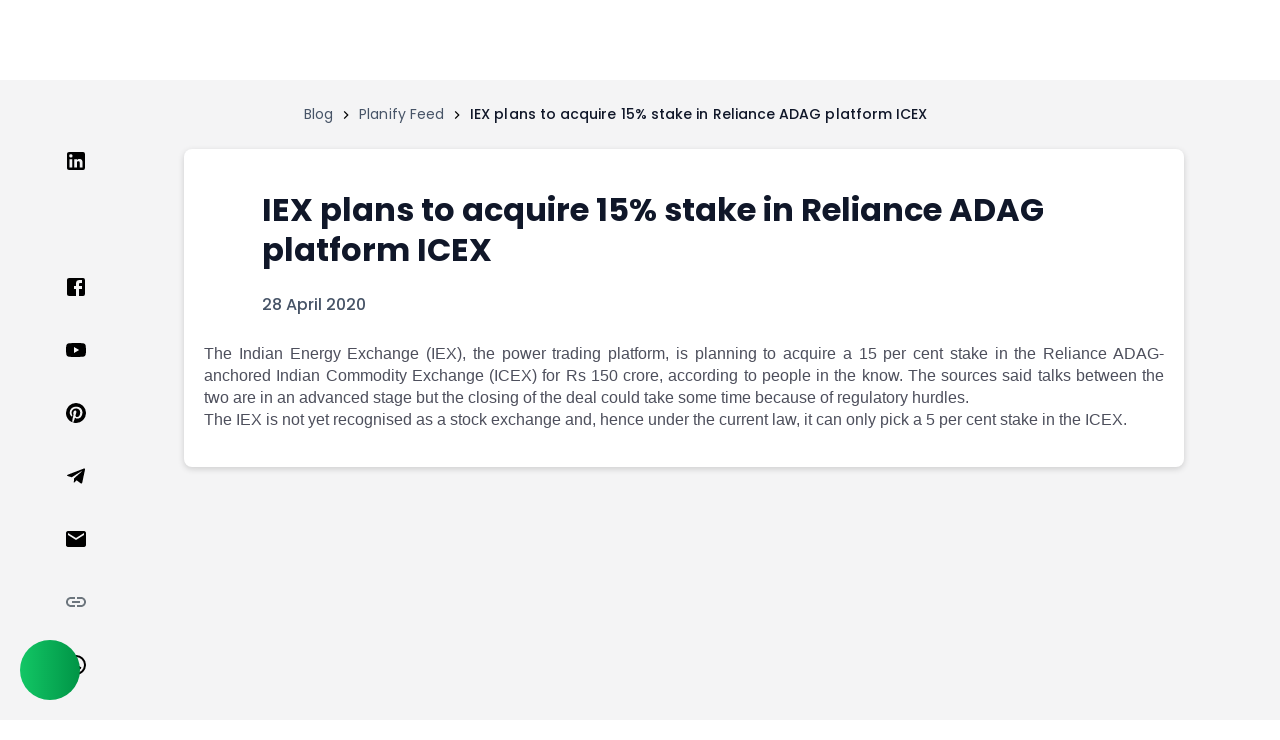

--- FILE ---
content_type: text/html; charset=utf-8
request_url: https://www.planify.in/planify-feed/iex-plans-acquire-15-stake-reliance-adag-platform/
body_size: 9408
content:
<!DOCTYPE html><html lang="en-US"><head><meta charSet="utf-8"/><meta name="viewport" content="width=device-width"/><meta http-equiv="Strict-Transport-Security" content="max-age=31536000"/><link rel="alternate" href="https://www.planify.in/planify-feed/iex-plans-acquire-15-stake-reliance-adag-platform/" hrefLang="en-us"/><link rel="shortcut icon" href="https://testing-planify.s3.amazonaws.com/Public/PlanifyFavicon.png" type="image/x-icon"/><link href="https://www.planify.in/planify-feed/iex-plans-acquire-15-stake-reliance-adag-platform/" rel="canonical"/><meta name="robots" content="index, follow, max-image-preview:large, max-snippet:-1, max-video-preview:-1"/><meta name="facebook-domain-verification" content="za5lx842o44tmr2n6xur4mvcxl5xx1"/><title>IEX plans to acquire 15% stake in Reliance ADAG platform ICEX</title><meta name="title" content="IEX plans to acquire 15% stake in Reliance ADAG platform ICEX"/><meta name="description" content="The Indian Energy Exchange (IEX), the power trading platform, is planning to acquire a 15 per cent stake in the Reliance ADAG-anchored Indian Commodity Exchange (ICEX) fo"/><meta name="keywords"/><meta name="tags"/><meta name="image" content="https://planify-main.s3.amazonaws.com/media/stock/images/logo/Indian_Commodity_Stock_Exchange-01.png"/><meta property="og:title" content="IEX plans to acquire 15% stake in Reliance ADAG platform ICEX"/><meta property="og:description" content="The Indian Energy Exchange (IEX), the power trading platform, is planning to acquire a 15 per cent stake in the Reliance ADAG-anchored Indian Commodity Exchange (ICEX) fo"/><meta property="og:url" content="https://www.planify.in/planify-feed/iex-plans-acquire-15-stake-reliance-adag-platform/"/><meta property="og:image" content="https://planify-main.s3.amazonaws.com/media/stock/images/logo/Indian_Commodity_Stock_Exchange-01.png"/><meta property="og:type" content="website"/><meta property="og:image:width" content="1200"/><meta property="og:image:height" content="630"/><meta name="twitter:card" content="summary_large_image"/><meta name="twitter:title" content="IEX plans to acquire 15% stake in Reliance ADAG platform ICEX"/><meta name="twitter:description" content="The Indian Energy Exchange (IEX), the power trading platform, is planning to acquire a 15 per cent stake in the Reliance ADAG-anchored Indian Commodity Exchange (ICEX) fo"/><meta name="twitter:image" content="https://planify-main.s3.amazonaws.com/media/stock/images/logo/Indian_Commodity_Stock_Exchange-01.png"/><meta name="twitter:domain" content="planify.in"/><meta name="next-head-count" content="27"/><link rel="icon" href="/PlanifyFavicon.png"/><link rel="preconnect" href="https://www.googletagmanager.com"/><link rel="preconnect" href="https://planify-main.s3.amazonaws.com"/><link rel="dns-prefetch" href="https://www.googletagmanager.com"/><link rel="preload" href="/fonts/Poppins-Regular-Main.ttf" as="font" type="font/ttf" crossorigin="anonymous"/><link rel="preload" href="/fonts/Poppins-Medium-Main.ttf" as="font" type="font/ttf" crossorigin="anonymous"/><link rel="preload" href="/fonts/Poppins-Bold-Main.ttf" as="font" type="font/ttf" crossorigin="anonymous"/><link rel="preload" href="/_next/static/css/a921b6f710685bfd.css" as="style"/><link rel="stylesheet" href="/_next/static/css/a921b6f710685bfd.css" data-n-g=""/><link rel="preload" href="/_next/static/css/fef6280559927493.css" as="style"/><link rel="stylesheet" href="/_next/static/css/fef6280559927493.css" data-n-p=""/><noscript data-n-css=""></noscript><script defer="" nomodule="" src="/_next/static/chunks/polyfills-c67a75d1b6f99dc8.js"></script><script defer="" src="/_next/static/chunks/83253-57078f6c648b556d.js"></script><script src="/_next/static/chunks/webpack-81fe84fa52ae16e0.js" defer=""></script><script src="/_next/static/chunks/framework-fd55656246dfeda1.js" defer=""></script><script src="/_next/static/chunks/main-4ba4dc8359cdbb52.js" defer=""></script><script src="/_next/static/chunks/pages/_app-cb79cb64c0429e62.js" defer=""></script><script src="/_next/static/chunks/252f366e-09cb392013a9000f.js" defer=""></script><script src="/_next/static/chunks/2b7b2d2a-78351958facbeef7.js" defer=""></script><script src="/_next/static/chunks/25935-bf18e88c38241134.js" defer=""></script><script src="/_next/static/chunks/39145-e6d1b0f0acb45133.js" defer=""></script><script src="/_next/static/chunks/84166-2ef32d031f910aee.js" defer=""></script><script src="/_next/static/chunks/23100-97d7d7bc08ebd64f.js" defer=""></script><script src="/_next/static/chunks/8591-864b941e81372a10.js" defer=""></script><script src="/_next/static/chunks/50961-daad099ac8f38c4c.js" defer=""></script><script src="/_next/static/chunks/pages/planify-feed/%5Bslug%5D-74e187700430216d.js" defer=""></script><script src="/_next/static/planify-default-id/_buildManifest.js" defer=""></script><script src="/_next/static/planify-default-id/_ssgManifest.js" defer=""></script><style data-styled="" data-styled-version="5.3.6">html,body{padding:0;margin:0;font-family:'Poppins',sans-serif;font-weight:400;font-size:16px;line-height:24px;}/*!sc*/
a{color:#0d6efd;-webkit-text-decoration:none;text-decoration:none;}/*!sc*/
a:hover{color:rgba(233,0,117,1.0);}/*!sc*/
p{margin:0px;font-size:16px;line-height:22px;}/*!sc*/
tr > td > div > p{width:100%;-webkit-box-pack:center;-webkit-justify-content:center;-ms-flex-pack:center;justify-content:center;}/*!sc*/
h6{text-align:justify;color:#4d4f5c;font-size:16px;line-height:21px;margin:0px;font-weight:400;}/*!sc*/
p > span{color:#4d4f5c !important;text-align:justify;font-size:16px;line-height:21px;}/*!sc*/
.fa,.fas{font-weight:900;}/*!sc*/
.fa,.fab,.fad,.fal,.far,.fas{-moz-osx-font-smoothing:grayscale;-webkit-font-smoothing:antialiased;display:inline-block;font-style:normal;font-variant:normal;text-rendering:auto;line-height:1;}/*!sc*/
*{box-sizing:border-box;}/*!sc*/
::-webkit-scrollbar{width:8px;height:0px;}/*!sc*/
::-webkit-scrollbar-track{background:#f8f8f8;cursor:pointer;}/*!sc*/
::-webkit-scrollbar-thumb{background:#67016F33;cursor:pointer;border-radius:6px;}/*!sc*/
::-webkit-scrollbar-thumb:hover{background:#67016F66;cursor:pointer;}/*!sc*/
::-webkit-scrollbar-track:hover{background:#f8f8f8;}/*!sc*/
data-styled.g1[id="sc-global-iHUWGW1"]{content:"sc-global-iHUWGW1,"}/*!sc*/
.eHbsez{box-sizing:border-box;min-width:0;}/*!sc*/
data-styled.g2[id="sc-3dceb0bd-0"]{content:"eHbsez,"}/*!sc*/
.hQEOPY{margin:0;}/*!sc*/
data-styled.g3[id="sc-f66a67d5-0"]{content:"hQEOPY,"}/*!sc*/
.leRsrQ{font-size:20px;line-height:30px;color:#101729;font-family:'Poppins';font-weight:500;}/*!sc*/
@media screen and (max-width:425px){.leRsrQ{font-size:16px;line-height:24px;}}/*!sc*/
.hdBNOH{font-size:20px;line-height:30px;color:#101729;font-family:'Poppins';font-weight:500;color:#60AD5F;}/*!sc*/
@media screen and (max-width:425px){.hdBNOH{font-size:16px;line-height:24px;}}/*!sc*/
.gVTRSi{font-size:14px;line-height:18px;color:#101729;font-family:'Poppins';font-weight:400;color:#687890;padding-top:8px;}/*!sc*/
@media screen and (max-width:425px){.gVTRSi{font-size:12px;line-height:18px;}}/*!sc*/
data-styled.g6[id="sc-2942f9d6-0"]{content:"leRsrQ,hdBNOH,gVTRSi,"}/*!sc*/
.epfaOR{border-radius:6px;font-family:'Poppins';background-color:#67016F;color:#fff;padding:16px 24px;border:none;font-size:16px;font-weight:600;line-height:150%;-webkit-letter-spacing:0.04px;-moz-letter-spacing:0.04px;-ms-letter-spacing:0.04px;letter-spacing:0.04px;-webkit-transition:all 0.3s ease-in-out;transition:all 0.3s ease-in-out;cursor:pointer;background-color:#60AD5F;width:md;height:md;}/*!sc*/
.epfaOR:hover{opacity:0.9;}/*!sc*/
data-styled.g10[id="sc-5057abf4-0"]{content:"epfaOR,"}/*!sc*/
.jjScRv{display:none;height:78px;width:100%;}/*!sc*/
@media (max-width:1278.98px){.jjScRv{display:block;}}/*!sc*/
data-styled.g26[id="sc-a7958783-0"]{content:"jjScRv,"}/*!sc*/
.iLhqns{display:block;width:100%;height:80px;position:-webkit-sticky;position:sticky;z-index:30;top:0px;}/*!sc*/
@media (max-width:1278.98px){.iLhqns{display:block;width:100%;height:100%;top:0px;}}/*!sc*/
data-styled.g27[id="sc-a7958783-1"]{content:"iLhqns,"}/*!sc*/
.bgpuuR{overflow:auto;}/*!sc*/
.bgpuuR table{width:100%;padding:10px;gap:8px;text-align:left;border-collapse:collapse;border:1px solid #dee2e6;overflow:auto;}/*!sc*/
.bgpuuR table th{background:#ffffff;padding:10px 10px;text-align:left;border:1px solid #7070701A;top:0px;z-index:2;}/*!sc*/
.bgpuuR table td{margin:0;padding:10px 10px;text-align:center;border:1px solid #ddd;text-align:left;border-bottom:1px solid #7070701A;}/*!sc*/
.bgpuuR table tr{overflow-y:auto;text-align:left;}/*!sc*/
.bgpuuR table tr{overflow-y:auto;text-align:left;}/*!sc*/
.bgpuuR table th:last-child{border-radius:0 5px 5px 0;text-align:left;}/*!sc*/
.bgpuuR table th:first-child{border-radius:5px 0 0 5px;text-align:left;}/*!sc*/
.bgpuuR table tr:last-child{text-align:left;}/*!sc*/
@media (max-width:766.98px){}/*!sc*/
@media (max-width:1278.98px){.bgpuuR image{width:100%;}}/*!sc*/
data-styled.g138[id="sc-6c9f592c-0"]{content:"bgpuuR,"}/*!sc*/
.ewzpDK{position:relative;background-color:#ddebdd;border-radius:24px;padding:32px;min-height:230px;display:-webkit-box;display:-webkit-flex;display:-ms-flexbox;display:flex;-webkit-flex-direction:row;-ms-flex-direction:row;flex-direction:row;-webkit-align-items:center;-webkit-box-align:center;-ms-flex-align:center;align-items:center;overflow:hidden;box-shadow:0px 20px 25px -5px #0000001a;}/*!sc*/
.ewzpDK::before{content:'';position:absolute;top:0;left:0;width:100%;height:100%;background-image:url('https://testing-planify.s3.amazonaws.com/Public_page/Frame 1261155186.svg');background-size:cover;background-position:center;-webkit-transform-origin:center;-ms-transform-origin:center;transform-origin:center;z-index:0;}/*!sc*/
.ewzpDK > *{position:relative;z-index:1;}/*!sc*/
@media (max-width:1278.98px){.ewzpDK{width:98%;margin-left:0;margin:0;}}/*!sc*/
@media (max-width:766.98px){.ewzpDK{-webkit-flex-direction:column;-ms-flex-direction:column;flex-direction:column;padding:16px;gap:16px;-webkit-box-pack:center;-webkit-justify-content:center;-ms-flex-pack:center;justify-content:center;}}/*!sc*/
data-styled.g178[id="sc-b06e764d-0"]{content:"ewzpDK,"}/*!sc*/
.iqALbN{display:-webkit-box;display:-webkit-flex;display:-ms-flexbox;display:flex;-webkit-box-pack:start;-webkit-justify-content:flex-start;-ms-flex-pack:start;justify-content:flex-start;margin-left:19rem;padding:24px 0;}/*!sc*/
@media (max-width:1278.98px){.iqALbN{margin-left:1rem;margin-right:1rem;margin-top:5rem;}}/*!sc*/
data-styled.g322[id="sc-eed22bca-0"]{content:"iqALbN,"}/*!sc*/
.kHzbvw{display:-webkit-box;display:-webkit-flex;display:-ms-flexbox;display:flex;}/*!sc*/
@media (max-width:1278.98px){.kHzbvw{-webkit-flex-wrap:wrap;-ms-flex-wrap:wrap;flex-wrap:wrap;gap:0.1rem;}}/*!sc*/
data-styled.g323[id="sc-eed22bca-1"]{content:"kHzbvw,"}/*!sc*/
.hLeHMl{cursor:pointer;color:var(--Body-Text-60,#475467);font-feature-settings:'clig' off,'liga' off;font-family:Poppins;font-size:14px;font-style:normal;font-weight:400;line-height:150%;-webkit-letter-spacing:0.07px;-moz-letter-spacing:0.07px;-ms-letter-spacing:0.07px;letter-spacing:0.07px;}/*!sc*/
data-styled.g324[id="sc-eed22bca-2"]{content:"hLeHMl,"}/*!sc*/
.kYspfu{display:-webkit-box;display:-webkit-flex;display:-ms-flexbox;display:flex;-webkit-flex-direction:column;-ms-flex-direction:column;flex-direction:column;}/*!sc*/
.kYspfu .socailLogins{list-style:none;padding:0 2rem 2rem 0;cursor:pointer;}/*!sc*/
@media (max-width:1278.98px){.kYspfu{position:static;-webkit-flex-direction:row;-ms-flex-direction:row;flex-direction:row;-webkit-flex-wrap:wrap;-ms-flex-wrap:wrap;flex-wrap:wrap;margin-bottom:3rem;-webkit-align-items:baseline;-webkit-box-align:baseline;-ms-flex-align:baseline;align-items:baseline;margin-top:3rem;-webkit-box-pack:space-around;-webkit-justify-content:space-around;-ms-flex-pack:space-around;justify-content:space-around;}.kYspfu .socailLogins{padding:0;}.kYspfu #link123{margin:0;padding:0 !important;}}/*!sc*/
data-styled.g325[id="sc-9fe93af0-0"]{content:"kYspfu,"}/*!sc*/
.gSqEbV{width:100%;padding:20px 0;}/*!sc*/
@media @media (max-width:574.98px){.gSqEbV{padding:10px 0;}}/*!sc*/
data-styled.g398[id="sc-2ebcc6d1-0"]{content:"gSqEbV,"}/*!sc*/
.dzdLvo{display:-webkit-box;display:-webkit-flex;display:-ms-flexbox;display:flex;-webkit-box-pack:justify;-webkit-justify-content:space-between;-ms-flex-pack:justify;justify-content:space-between;-webkit-align-items:center;-webkit-box-align:center;-ms-flex-align:center;align-items:center;margin-bottom:30px;}/*!sc*/
@media @media (max-width:574.98px){.dzdLvo{margin-bottom:20px;-webkit-flex-direction:column;-ms-flex-direction:column;flex-direction:column;-webkit-align-items:flex-start;-webkit-box-align:flex-start;-ms-flex-align:flex-start;align-items:flex-start;gap:12px;}}/*!sc*/
data-styled.g399[id="sc-2ebcc6d1-1"]{content:"dzdLvo,"}/*!sc*/
.ldoaLr{height:32px;width:60%;background:linear-gradient(90deg,#f0f0f0 25%,#e0e0e0 50%,#f0f0f0 75%);background-size:200% 100%;border-radius:8px;-webkit-animation:loading 1.5s infinite;animation:loading 1.5s infinite;}/*!sc*/
@-webkit-keyframes loading{0%{background-position:200% 0;}100%{background-position:-200% 0;}}/*!sc*/
@keyframes loading{0%{background-position:200% 0;}100%{background-position:-200% 0;}}/*!sc*/
data-styled.g400[id="sc-2ebcc6d1-2"]{content:"ldoaLr,"}/*!sc*/
.hCIopi{height:40px;width:100px;background:linear-gradient(90deg,#f0f0f0 25%,#e0e0e0 50%,#f0f0f0 75%);background-size:200% 100%;border-radius:8px;-webkit-animation:loading 1.5s infinite;animation:loading 1.5s infinite;}/*!sc*/
data-styled.g401[id="sc-2ebcc6d1-3"]{content:"hCIopi,"}/*!sc*/
.dOCggR{margin-bottom:20px;padding:20px;border-radius:8px;background-color:#FFF;box-shadow:0 1px 3px rgba(0,0,0,0.1);}/*!sc*/
@media @media (max-width:574.98px){.dOCggR{padding:12px;margin-bottom:12px;}}/*!sc*/
data-styled.g402[id="sc-2ebcc6d1-4"]{content:"dOCggR,"}/*!sc*/
.AaVbt{display:-webkit-box;display:-webkit-flex;display:-ms-flexbox;display:flex;-webkit-align-items:center;-webkit-box-align:center;-ms-flex-align:center;align-items:center;margin-bottom:15px;}/*!sc*/
data-styled.g403[id="sc-2ebcc6d1-5"]{content:"AaVbt,"}/*!sc*/
.cblNRz{width:40px;height:40px;border-radius:50%;background:linear-gradient(90deg,#f0f0f0 25%,#e0e0e0 50%,#f0f0f0 75%);background-size:200% 100%;-webkit-animation:loading 1.5s infinite;animation:loading 1.5s infinite;margin-right:12px;}/*!sc*/
@media @media (max-width:574.98px){.cblNRz{width:32px;height:32px;margin-right:10px;}}/*!sc*/
data-styled.g404[id="sc-2ebcc6d1-6"]{content:"cblNRz,"}/*!sc*/
.ikNOZh{-webkit-flex:1;-ms-flex:1;flex:1;}/*!sc*/
data-styled.g405[id="sc-2ebcc6d1-7"]{content:"ikNOZh,"}/*!sc*/
.lkDbhz{height:16px;width:120px;background:linear-gradient(90deg,#f0f0f0 25%,#e0e0e0 50%,#f0f0f0 75%);background-size:200% 100%;border-radius:4px;-webkit-animation:loading 1.5s infinite;animation:loading 1.5s infinite;margin-bottom:8px;}/*!sc*/
data-styled.g406[id="sc-2ebcc6d1-8"]{content:"lkDbhz,"}/*!sc*/
.keaKby{height:12px;width:80px;background:linear-gradient(90deg,#f0f0f0 25%,#e0e0e0 50%,#f0f0f0 75%);background-size:200% 100%;border-radius:4px;-webkit-animation:loading 1.5s infinite;animation:loading 1.5s infinite;}/*!sc*/
data-styled.g407[id="sc-2ebcc6d1-9"]{content:"keaKby,"}/*!sc*/
.fNFXkl{margin-bottom:15px;}/*!sc*/
data-styled.g408[id="sc-2ebcc6d1-10"]{content:"fNFXkl,"}/*!sc*/
.kRcamB{height:14px;width:95%;background:linear-gradient(90deg,#f0f0f0 25%,#e0e0e0 50%,#f0f0f0 75%);background-size:200% 100%;border-radius:4px;-webkit-animation:loading 1.5s infinite;animation:loading 1.5s infinite;margin-bottom:8px;}/*!sc*/
.kRcamB:last-child{margin-bottom:0;}/*!sc*/
.kRcaqU{height:14px;width:90%;background:linear-gradient(90deg,#f0f0f0 25%,#e0e0e0 50%,#f0f0f0 75%);background-size:200% 100%;border-radius:4px;-webkit-animation:loading 1.5s infinite;animation:loading 1.5s infinite;margin-bottom:8px;}/*!sc*/
.kRcaqU:last-child{margin-bottom:0;}/*!sc*/
.kRcamA{height:14px;width:85%;background:linear-gradient(90deg,#f0f0f0 25%,#e0e0e0 50%,#f0f0f0 75%);background-size:200% 100%;border-radius:4px;-webkit-animation:loading 1.5s infinite;animation:loading 1.5s infinite;margin-bottom:8px;}/*!sc*/
.kRcamA:last-child{margin-bottom:0;}/*!sc*/
data-styled.g409[id="sc-2ebcc6d1-11"]{content:"kRcamB,kRcaqU,kRcamA,"}/*!sc*/
.eRvmWR{display:-webkit-box;display:-webkit-flex;display:-ms-flexbox;display:flex;gap:20px;}/*!sc*/
data-styled.g410[id="sc-2ebcc6d1-12"]{content:"eRvmWR,"}/*!sc*/
.gEKJyO{height:20px;width:60px;background:linear-gradient(90deg,#f0f0f0 25%,#e0e0e0 50%,#f0f0f0 75%);background-size:200% 100%;border-radius:4px;-webkit-animation:loading 1.5s infinite;animation:loading 1.5s infinite;}/*!sc*/
data-styled.g411[id="sc-2ebcc6d1-13"]{content:"gEKJyO,"}/*!sc*/
.kgAqhm{width:100%;position:relative;}/*!sc*/
data-styled.g412[id="sc-82f70f77-0"]{content:"kgAqhm,"}/*!sc*/
.biWISP{margin-bottom:24px;}/*!sc*/
data-styled.g413[id="sc-82f70f77-1"]{content:"biWISP,"}/*!sc*/
.hLklVT{display:-webkit-box;display:-webkit-flex;display:-ms-flexbox;display:flex;-webkit-box-pack:justify;-webkit-justify-content:space-between;-ms-flex-pack:justify;justify-content:space-between;-webkit-align-items:center;-webkit-box-align:center;-ms-flex-align:center;align-items:center;margin-top:22px;}/*!sc*/
data-styled.g414[id="sc-82f70f77-2"]{content:"hLklVT,"}/*!sc*/
.jbLerZ{display:-webkit-box;display:-webkit-flex;display:-ms-flexbox;display:flex;-webkit-box-pack:center;-webkit-justify-content:center;-ms-flex-pack:center;justify-content:center;width:100%;}/*!sc*/
@media (max-width:1278.98px){.jbLerZ{margin:0;padding-left:1rem;padding-right:1rem;-webkit-flex-direction:column-reverse;-ms-flex-direction:column-reverse;flex-direction:column-reverse;}}/*!sc*/
data-styled.g416[id="sc-681676ff-0"]{content:"jbLerZ,"}/*!sc*/
.fcNyWM{display:-webkit-box;display:-webkit-flex;display:-ms-flexbox;display:flex;margin-bottom:2rem;padding-left:2rem;cursor:pointer;}/*!sc*/
@media (max-width:1278.98px){.fcNyWM{padding-left:0;padding-right:0;width:100%;}}/*!sc*/
data-styled.g417[id="sc-681676ff-1"]{content:"fcNyWM,"}/*!sc*/
.eqifTk{margin-right:1rem;border-radius:50px;background-color:white;display:-webkit-box;display:-webkit-flex;display:-ms-flexbox;display:flex;-webkit-align-items:center;-webkit-box-align:center;-ms-flex-align:center;align-items:center;-webkit-box-pack:center;-webkit-justify-content:center;-ms-flex-pack:center;justify-content:center;margin-top:0.7rem;}/*!sc*/
@media (max-width:766.98px){.eqifTk{-webkit-box-pack:start;-webkit-justify-content:start;-ms-flex-pack:start;justify-content:start;}}/*!sc*/
data-styled.g418[id="sc-681676ff-2"]{content:"eqifTk,"}/*!sc*/
.leoWRQ{background:#fff;box-shadow:0px 2px 6px rgb(0 0 0 / 16%);display:-webkit-box;display:-webkit-flex;display:-ms-flexbox;display:flex;-webkit-flex-direction:column;-ms-flex-direction:column;flex-direction:column;word-wrap:break-word;border-radius:8px;width:1000px;height:-webkit-fit-content;height:-moz-fit-content;height:fit-content;padding:20px;margin:0 2rem;overflow:hidden;}/*!sc*/
@media (max-width:980px){.leoWRQ{width:800px;}}/*!sc*/
.leoWRQ .heading{color:#101729;font-family:Poppins;font-size:32px;font-style:normal;font-weight:600;line-height:40px;}/*!sc*/
.leoWRQ .date{color:#475467;font-family:Poppins;font-size:16px;font-style:normal;font-weight:500;line-height:normal;}/*!sc*/
.leoWRQ .source{margin-top:0;margin-bottom:0;color:rgba(77,79,92,1);font-size:0.875em;font-family:sans-serif;display:-webkit-box;display:-webkit-flex;display:-ms-flexbox;display:flex;-webkit-box-pack:end;-webkit-justify-content:flex-end;-ms-flex-pack:end;justify-content:flex-end;}/*!sc*/
.leoWRQ .detailNews{line-height:1.4rem;color:rgba(77,79,92,1);font-weight:400;font-size:16px;text-align:justify;font-family:sans-serif;}/*!sc*/
@media (max-width:574.98px){.leoWRQ .detailNews p{font-size:10px;line-height:0.7rem;}}/*!sc*/
.leoWRQ .detailNews .table,.leoWRQ .detailNews th,.leoWRQ .detailNews td{width:100% !important;border:1px solid black;}/*!sc*/
.leoWRQ .detailNews img{width:100% !important;}/*!sc*/
@media (max-width:1278.98px){.leoWRQ{padding-left:1rem;padding-right:1rem;width:100%;margin:0;}}/*!sc*/
data-styled.g419[id="sc-681676ff-3"]{content:"leoWRQ,"}/*!sc*/
.gQmQhS{display:-webkit-box;display:-webkit-flex;display:-ms-flexbox;display:flex;}/*!sc*/
@media (max-width:766.98px){.gQmQhS{-webkit-flex-direction:column;-ms-flex-direction:column;flex-direction:column;}}/*!sc*/
data-styled.g420[id="sc-681676ff-4"]{content:"gQmQhS,"}/*!sc*/
</style></head><body><div id="__next"><div style="user-select:none;-webkit-user-select:none;-moz-user-select:none;position:relative" class="sc-3dceb0bd-0 eHbsez"><link rel="icon" href="/favicon.ico"/><div class="sc-3dceb0bd-0 sc-a7958783-0 eHbsez jjScRv"></div><div class="sc-3dceb0bd-0 sc-a7958783-1 eHbsez iLhqns"></div><div style="background:#F4F4F5" class="sc-3dceb0bd-0 eHbsez"><div> <div class="sc-3dceb0bd-0 sc-eed22bca-0 eHbsez iqALbN"><div class="sc-3dceb0bd-0 eHbsez"><div style="align-items:center" class="sc-3dceb0bd-0 sc-eed22bca-1 eHbsez kHzbvw"><div class="sc-3dceb0bd-0 sc-eed22bca-2 eHbsez hLeHMl">Blog</div><style data-emotion="css vubbuv">.css-vubbuv{-webkit-user-select:none;-moz-user-select:none;-ms-user-select:none;user-select:none;width:1em;height:1em;display:inline-block;fill:currentColor;-webkit-flex-shrink:0;-ms-flex-negative:0;flex-shrink:0;-webkit-transition:fill 200ms cubic-bezier(0.4, 0, 0.2, 1) 0ms;transition:fill 200ms cubic-bezier(0.4, 0, 0.2, 1) 0ms;font-size:1.5rem;}</style><svg class="MuiSvgIcon-root MuiSvgIcon-fontSizeMedium css-vubbuv" focusable="false" aria-hidden="true" viewBox="0 0 24 24" data-testid="ChevronRightIcon" style="font-size:1rem;margin:0 5px"><path d="M10 6 8.59 7.41 13.17 12l-4.58 4.59L10 18l6-6z"></path></svg><div class="sc-3dceb0bd-0 sc-eed22bca-2 eHbsez hLeHMl">Planify Feed</div><style data-emotion="css vubbuv">.css-vubbuv{-webkit-user-select:none;-moz-user-select:none;-ms-user-select:none;user-select:none;width:1em;height:1em;display:inline-block;fill:currentColor;-webkit-flex-shrink:0;-ms-flex-negative:0;flex-shrink:0;-webkit-transition:fill 200ms cubic-bezier(0.4, 0, 0.2, 1) 0ms;transition:fill 200ms cubic-bezier(0.4, 0, 0.2, 1) 0ms;font-size:1.5rem;}</style><svg class="MuiSvgIcon-root MuiSvgIcon-fontSizeMedium css-vubbuv" focusable="false" aria-hidden="true" viewBox="0 0 24 24" data-testid="ChevronRightIcon" style="font-size:1rem;margin:0 5px"><path d="M10 6 8.59 7.41 13.17 12l-4.58 4.59L10 18l6-6z"></path></svg><div style="font-size:14px;color:#101729;font-weight:500;line-height:150%" class="sc-3dceb0bd-0 sc-eed22bca-2 eHbsez hLeHMl"> IEX plans to acquire 15% stake in Reliance ADAG platform ICEX  </div></div></div></div></div><div class="sc-3dceb0bd-0 sc-681676ff-0 eHbsez jbLerZ"><div class="sc-3dceb0bd-0 sc-9fe93af0-0 eHbsez kYspfu"><button aria-label="linkedin" class="react-share__ShareButton" style="background-color:transparent;border:none;padding:0;font:inherit;color:inherit;cursor:pointer"><li class="socailLogins"><style data-emotion="css vubbuv">.css-vubbuv{-webkit-user-select:none;-moz-user-select:none;-ms-user-select:none;user-select:none;width:1em;height:1em;display:inline-block;fill:currentColor;-webkit-flex-shrink:0;-ms-flex-negative:0;flex-shrink:0;-webkit-transition:fill 200ms cubic-bezier(0.4, 0, 0.2, 1) 0ms;transition:fill 200ms cubic-bezier(0.4, 0, 0.2, 1) 0ms;font-size:1.5rem;}</style><svg class="MuiSvgIcon-root MuiSvgIcon-fontSizeMedium css-vubbuv" focusable="false" aria-hidden="true" viewBox="0 0 24 24" data-testid="LinkedInIcon"><path d="M19 3a2 2 0 0 1 2 2v14a2 2 0 0 1-2 2H5a2 2 0 0 1-2-2V5a2 2 0 0 1 2-2h14m-.5 15.5v-5.3a3.26 3.26 0 0 0-3.26-3.26c-.85 0-1.84.52-2.32 1.3v-1.11h-2.79v8.37h2.79v-4.93c0-.77.62-1.4 1.39-1.4a1.4 1.4 0 0 1 1.4 1.4v4.93h2.79M6.88 8.56a1.68 1.68 0 0 0 1.68-1.68c0-.93-.75-1.69-1.68-1.69a1.69 1.69 0 0 0-1.69 1.69c0 .93.76 1.68 1.69 1.68m1.39 9.94v-8.37H5.5v8.37h2.77z"></path></svg></li></button><button aria-label="twitter" class="react-share__ShareButton" style="background-color:transparent;border:none;padding:0;font:inherit;color:inherit;cursor:pointer"><li class="socailLogins"><div class="sc-3dceb0bd-0 eHbsez"> <span style="box-sizing:border-box;display:inline-block;overflow:hidden;width:initial;height:initial;background:none;opacity:1;border:0;margin:0;padding:0;position:relative;max-width:100%"><span style="box-sizing:border-box;display:block;width:initial;height:initial;background:none;opacity:1;border:0;margin:0;padding:0;max-width:100%"><img style="display:block;max-width:100%;width:initial;height:initial;background:none;opacity:1;border:0;margin:0;padding:0" alt="" aria-hidden="true" src="data:image/svg+xml,%3csvg%20xmlns=%27http://www.w3.org/2000/svg%27%20version=%271.1%27%20width=%2724%27%20height=%2724%27/%3e"/></span><img alt="img error" src="[data-uri]" decoding="async" data-nimg="intrinsic" style="position:absolute;top:0;left:0;bottom:0;right:0;box-sizing:border-box;padding:0;border:none;margin:auto;display:block;width:0;height:0;min-width:100%;max-width:100%;min-height:100%;max-height:100%"/><noscript><img alt="img error" srcSet="https://testing-planify.s3.amazonaws.com/Public_page/Group 655svg.png 1x, https://testing-planify.s3.amazonaws.com/Public_page/Group 655svg.png 2x" src="https://testing-planify.s3.amazonaws.com/Public_page/Group 655svg.png" decoding="async" data-nimg="intrinsic" style="position:absolute;top:0;left:0;bottom:0;right:0;box-sizing:border-box;padding:0;border:none;margin:auto;display:block;width:0;height:0;min-width:100%;max-width:100%;min-height:100%;max-height:100%" loading="lazy"/></noscript></span></div></li></button><button aria-label="facebook" class="react-share__ShareButton" style="background-color:transparent;border:none;padding:0;font:inherit;color:inherit;cursor:pointer"><li class="socailLogins"><style data-emotion="css vubbuv">.css-vubbuv{-webkit-user-select:none;-moz-user-select:none;-ms-user-select:none;user-select:none;width:1em;height:1em;display:inline-block;fill:currentColor;-webkit-flex-shrink:0;-ms-flex-negative:0;flex-shrink:0;-webkit-transition:fill 200ms cubic-bezier(0.4, 0, 0.2, 1) 0ms;transition:fill 200ms cubic-bezier(0.4, 0, 0.2, 1) 0ms;font-size:1.5rem;}</style><svg class="MuiSvgIcon-root MuiSvgIcon-fontSizeMedium css-vubbuv" focusable="false" aria-hidden="true" viewBox="0 0 24 24" data-testid="FacebookIcon"><path d="M5 3h14a2 2 0 0 1 2 2v14a2 2 0 0 1-2 2H5a2 2 0 0 1-2-2V5a2 2 0 0 1 2-2m13 2h-2.5A3.5 3.5 0 0 0 12 8.5V11h-2v3h2v7h3v-7h3v-3h-3V9a1 1 0 0 1 1-1h2V5z"></path></svg></li></button><li class="socailLogins"><style data-emotion="css vubbuv">.css-vubbuv{-webkit-user-select:none;-moz-user-select:none;-ms-user-select:none;user-select:none;width:1em;height:1em;display:inline-block;fill:currentColor;-webkit-flex-shrink:0;-ms-flex-negative:0;flex-shrink:0;-webkit-transition:fill 200ms cubic-bezier(0.4, 0, 0.2, 1) 0ms;transition:fill 200ms cubic-bezier(0.4, 0, 0.2, 1) 0ms;font-size:1.5rem;}</style><svg class="MuiSvgIcon-root MuiSvgIcon-fontSizeMedium css-vubbuv" focusable="false" aria-hidden="true" viewBox="0 0 24 24" data-testid="YouTubeIcon"><path d="M10 15l5.19-3L10 9v6m11.56-7.83c.13.47.22 1.1.28 1.9.07.8.1 1.49.1 2.09L22 12c0 2.19-.16 3.8-.44 4.83-.25.9-.83 1.48-1.73 1.73-.47.13-1.33.22-2.65.28-1.3.07-2.49.1-3.59.1L12 19c-4.19 0-6.8-.16-7.83-.44-.9-.25-1.48-.83-1.73-1.73-.13-.47-.22-1.1-.28-1.9-.07-.8-.1-1.49-.1-2.09L2 12c0-2.19.16-3.8.44-4.83.25-.9.83-1.48 1.73-1.73.47-.13 1.33-.22 2.65-.28 1.3-.07 2.49-.1 3.59-.1L12 5c4.19 0 6.8.16 7.83.44.9.25 1.48.83 1.73 1.73z"></path></svg></li><button aria-label="pinterest" class="react-share__ShareButton" style="background-color:transparent;border:none;padding:0;font:inherit;color:inherit;cursor:pointer"><li class="socailLogins"><style data-emotion="css vubbuv">.css-vubbuv{-webkit-user-select:none;-moz-user-select:none;-ms-user-select:none;user-select:none;width:1em;height:1em;display:inline-block;fill:currentColor;-webkit-flex-shrink:0;-ms-flex-negative:0;flex-shrink:0;-webkit-transition:fill 200ms cubic-bezier(0.4, 0, 0.2, 1) 0ms;transition:fill 200ms cubic-bezier(0.4, 0, 0.2, 1) 0ms;font-size:1.5rem;}</style><svg class="MuiSvgIcon-root MuiSvgIcon-fontSizeMedium css-vubbuv" focusable="false" aria-hidden="true" viewBox="0 0 24 24" data-testid="PinterestIcon"><path d="M9.04 21.54c.96.29 1.93.46 2.96.46a10 10 0 0 0 10-10A10 10 0 0 0 12 2 10 10 0 0 0 2 12c0 4.25 2.67 7.9 6.44 9.34-.09-.78-.18-2.07 0-2.96l1.15-4.94s-.29-.58-.29-1.5c0-1.38.86-2.41 1.84-2.41.86 0 1.26.63 1.26 1.44 0 .86-.57 2.09-.86 3.27-.17.98.52 1.84 1.52 1.84 1.78 0 3.16-1.9 3.16-4.58 0-2.4-1.72-4.04-4.19-4.04-2.82 0-4.48 2.1-4.48 4.31 0 .86.28 1.73.74 2.3.09.06.09.14.06.29l-.29 1.09c0 .17-.11.23-.28.11-1.28-.56-2.02-2.38-2.02-3.85 0-3.16 2.24-6.03 6.56-6.03 3.44 0 6.12 2.47 6.12 5.75 0 3.44-2.13 6.2-5.18 6.2-.97 0-1.92-.52-2.26-1.13l-.67 2.37c-.23.86-.86 2.01-1.29 2.7v-.03z"></path></svg></li></button><button aria-label="telegram" class="react-share__ShareButton" style="background-color:transparent;border:none;padding:0;font:inherit;color:inherit;cursor:pointer"><li class="socailLogins"><style data-emotion="css vubbuv">.css-vubbuv{-webkit-user-select:none;-moz-user-select:none;-ms-user-select:none;user-select:none;width:1em;height:1em;display:inline-block;fill:currentColor;-webkit-flex-shrink:0;-ms-flex-negative:0;flex-shrink:0;-webkit-transition:fill 200ms cubic-bezier(0.4, 0, 0.2, 1) 0ms;transition:fill 200ms cubic-bezier(0.4, 0, 0.2, 1) 0ms;font-size:1.5rem;}</style><svg class="MuiSvgIcon-root MuiSvgIcon-fontSizeMedium css-vubbuv" focusable="false" aria-hidden="true" viewBox="0 0 24 24" data-testid="TelegramIcon"><path d="M9.78 18.65l.28-4.23 7.68-6.92c.34-.31-.07-.46-.52-.19L7.74 13.3 3.64 12c-.88-.25-.89-.86.2-1.3l15.97-6.16c.73-.33 1.43.18 1.15 1.3l-2.72 12.81c-.19.91-.74 1.13-1.5.71L12.6 16.3l-1.99 1.93c-.23.23-.42.42-.83.42z"></path></svg></li></button><button aria-label="email" class="react-share__ShareButton" style="background-color:transparent;border:none;padding:0;font:inherit;color:inherit;cursor:pointer"><li class="socailLogins"><style data-emotion="css vubbuv">.css-vubbuv{-webkit-user-select:none;-moz-user-select:none;-ms-user-select:none;user-select:none;width:1em;height:1em;display:inline-block;fill:currentColor;-webkit-flex-shrink:0;-ms-flex-negative:0;flex-shrink:0;-webkit-transition:fill 200ms cubic-bezier(0.4, 0, 0.2, 1) 0ms;transition:fill 200ms cubic-bezier(0.4, 0, 0.2, 1) 0ms;font-size:1.5rem;}</style><svg class="MuiSvgIcon-root MuiSvgIcon-fontSizeMedium css-vubbuv" focusable="false" aria-hidden="true" viewBox="0 0 24 24" data-testid="EmailIcon"><path d="M20 4H4c-1.1 0-1.99.9-1.99 2L2 18c0 1.1.9 2 2 2h16c1.1 0 2-.9 2-2V6c0-1.1-.9-2-2-2zm0 4-8 5-8-5V6l8 5 8-5v2z"></path></svg></li></button><div style="padding:0 2rem 2rem 0;cursor:pointer" id="link123" class="sc-3dceb0bd-0 eHbsez"><style data-emotion="css vubbuv">.css-vubbuv{-webkit-user-select:none;-moz-user-select:none;-ms-user-select:none;user-select:none;width:1em;height:1em;display:inline-block;fill:currentColor;-webkit-flex-shrink:0;-ms-flex-negative:0;flex-shrink:0;-webkit-transition:fill 200ms cubic-bezier(0.4, 0, 0.2, 1) 0ms;transition:fill 200ms cubic-bezier(0.4, 0, 0.2, 1) 0ms;font-size:1.5rem;}</style><svg class="MuiSvgIcon-root MuiSvgIcon-fontSizeMedium css-vubbuv" focusable="false" aria-hidden="true" viewBox="0 0 24 24" data-testid="InsertLinkIcon" style="font-size:24px;color:#6c757d"><path d="M3.9 12c0-1.71 1.39-3.1 3.1-3.1h4V7H7c-2.76 0-5 2.24-5 5s2.24 5 5 5h4v-1.9H7c-1.71 0-3.1-1.39-3.1-3.1zM8 13h8v-2H8v2zm9-6h-4v1.9h4c1.71 0 3.1 1.39 3.1 3.1s-1.39 3.1-3.1 3.1h-4V17h4c2.76 0 5-2.24 5-5s-2.24-5-5-5z"></path></svg></div><div role="tooltip" class="react-tooltip styles-module_tooltip__mnnfp styles-module_dark__xNqje">Link copied<div class="react-tooltip-arrow styles-module_arrow__K0L3T"></div></div><button aria-label="whatsapp" class="react-share__ShareButton" style="background-color:transparent;border:none;padding:0;font:inherit;color:inherit;cursor:pointer"><li class="socailLogins"><style data-emotion="css vubbuv">.css-vubbuv{-webkit-user-select:none;-moz-user-select:none;-ms-user-select:none;user-select:none;width:1em;height:1em;display:inline-block;fill:currentColor;-webkit-flex-shrink:0;-ms-flex-negative:0;flex-shrink:0;-webkit-transition:fill 200ms cubic-bezier(0.4, 0, 0.2, 1) 0ms;transition:fill 200ms cubic-bezier(0.4, 0, 0.2, 1) 0ms;font-size:1.5rem;}</style><svg class="MuiSvgIcon-root MuiSvgIcon-fontSizeMedium css-vubbuv" focusable="false" aria-hidden="true" viewBox="0 0 24 24" data-testid="WhatsAppIcon"><path d="M16.75 13.96c.25.13.41.2.46.3.06.11.04.61-.21 1.18-.2.56-1.24 1.1-1.7 1.12-.46.02-.47.36-2.96-.73-2.49-1.09-3.99-3.75-4.11-3.92-.12-.17-.96-1.38-.92-2.61.05-1.22.69-1.8.95-2.04.24-.26.51-.29.68-.26h.47c.15 0 .36-.06.55.45l.69 1.87c.06.13.1.28.01.44l-.27.41-.39.42c-.12.12-.26.25-.12.5.12.26.62 1.09 1.32 1.78.91.88 1.71 1.17 1.95 1.3.24.14.39.12.54-.04l.81-.94c.19-.25.35-.19.58-.11l1.67.88M12 2a10 10 0 0 1 10 10 10 10 0 0 1-10 10c-1.97 0-3.8-.57-5.35-1.55L2 22l1.55-4.65A9.969 9.969 0 0 1 2 12 10 10 0 0 1 12 2m0 2a8 8 0 0 0-8 8c0 1.72.54 3.31 1.46 4.61L4.5 19.5l2.89-.96A7.95 7.95 0 0 0 12 20a8 8 0 0 0 8-8 8 8 0 0 0-8-8z"></path></svg></li></button></div><div class="sc-3dceb0bd-0 sc-681676ff-1 eHbsez fcNyWM"><div class="sc-3dceb0bd-0 sc-681676ff-3 eHbsez leoWRQ"><div class="sc-3dceb0bd-0 sc-681676ff-4 eHbsez gQmQhS"><div class="sc-3dceb0bd-0 sc-681676ff-2 eHbsez eqifTk"><span style="box-sizing:border-box;display:inline-block;overflow:hidden;width:initial;height:initial;background:none;opacity:1;border:0;margin:0;padding:0;position:relative;max-width:100%"><span style="box-sizing:border-box;display:block;width:initial;height:initial;background:none;opacity:1;border:0;margin:0;padding:0;max-width:100%"><img style="display:block;max-width:100%;width:initial;height:initial;background:none;opacity:1;border:0;margin:0;padding:0" alt="" aria-hidden="true" src="data:image/svg+xml,%3csvg%20xmlns=%27http://www.w3.org/2000/svg%27%20version=%271.1%27%20width=%2748%27%20height=%2748%27/%3e"/></span><img alt="news" src="[data-uri]" decoding="async" data-nimg="intrinsic" style="border-radius:50%;position:absolute;top:0;left:0;bottom:0;right:0;box-sizing:border-box;padding:0;border:none;margin:auto;display:block;width:0;height:0;min-width:100%;max-width:100%;min-height:100%;max-height:100%"/><noscript><img alt="news" srcSet="https://planify-main.s3.amazonaws.com/media/stock/images/logo/Indian_Commodity_Stock_Exchange-01.png 1x, https://planify-main.s3.amazonaws.com/media/stock/images/logo/Indian_Commodity_Stock_Exchange-01.png 2x" src="https://planify-main.s3.amazonaws.com/media/stock/images/logo/Indian_Commodity_Stock_Exchange-01.png" decoding="async" data-nimg="intrinsic" style="border-radius:50%;position:absolute;top:0;left:0;bottom:0;right:0;box-sizing:border-box;padding:0;border:none;margin:auto;display:block;width:0;height:0;min-width:100%;max-width:100%;min-height:100%;max-height:100%" loading="lazy"/></noscript></span></div><div class="sc-3dceb0bd-0 eHbsez"><h1 class="heading">IEX plans to acquire 15% stake in Reliance ADAG platform ICEX</h1><p class="date">28 April 2020</p></div></div><h3 class="detailNews"><p style="color:#4d4f5c;padding-bottom:10px" class="sc-f66a67d5-0 sc-6c9f592c-0 hQEOPY bgpuuR"><p>The Indian Energy Exchange (IEX), the power trading platform, is planning to acquire a 15 per cent stake in the Reliance ADAG-anchored Indian Commodity Exchange (ICEX) for Rs 150 crore, according to people in the know. The sources said talks between the two are in an advanced stage but the closing of the deal could take some time because of regulatory hurdles.</p><p>The IEX is not yet recognised as a stock exchange and, hence under the current law, it can only pick a 5 per cent stake in the ICEX.&nbsp;</p></p> </h3><div class="sc-3dceb0bd-0 eHbsez"></div><div class="sc-3dceb0bd-0 eHbsez"></div></div></div></div><div style="margin-left:19%;margin-right:12%" class="sc-3dceb0bd-0 eHbsez"><div class="sc-3dceb0bd-0 sc-82f70f77-0 eHbsez kgAqhm"><div class="sc-3dceb0bd-0 sc-82f70f77-1 eHbsez biWISP"><div class="sc-82f70f77-2 hLklVT"></div></div><div class="sc-3dceb0bd-0 sc-2ebcc6d1-0 eHbsez gSqEbV"><div class="sc-2ebcc6d1-1 dzdLvo"><div class="sc-2ebcc6d1-2 ldoaLr"></div><div class="sc-2ebcc6d1-3 hCIopi"></div></div><div class="sc-2ebcc6d1-4 dOCggR"><div class="sc-2ebcc6d1-5 AaVbt"><div class="sc-2ebcc6d1-6 cblNRz"></div><div class="sc-2ebcc6d1-7 ikNOZh"><div class="sc-2ebcc6d1-8 lkDbhz"></div><div class="sc-2ebcc6d1-9 keaKby"></div></div></div><div class="sc-2ebcc6d1-10 fNFXkl"><div width="95%" class="sc-2ebcc6d1-11 kRcamB"></div><div width="90%" class="sc-2ebcc6d1-11 kRcaqU"></div><div width="85%" class="sc-2ebcc6d1-11 kRcamA"></div></div><div class="sc-2ebcc6d1-12 eRvmWR"><div class="sc-2ebcc6d1-13 gEKJyO"></div><div class="sc-2ebcc6d1-13 gEKJyO"></div><div class="sc-2ebcc6d1-13 gEKJyO"></div></div></div><div class="sc-2ebcc6d1-4 dOCggR"><div class="sc-2ebcc6d1-5 AaVbt"><div class="sc-2ebcc6d1-6 cblNRz"></div><div class="sc-2ebcc6d1-7 ikNOZh"><div class="sc-2ebcc6d1-8 lkDbhz"></div><div class="sc-2ebcc6d1-9 keaKby"></div></div></div><div class="sc-2ebcc6d1-10 fNFXkl"><div width="95%" class="sc-2ebcc6d1-11 kRcamB"></div><div width="90%" class="sc-2ebcc6d1-11 kRcaqU"></div><div width="85%" class="sc-2ebcc6d1-11 kRcamA"></div></div><div class="sc-2ebcc6d1-12 eRvmWR"><div class="sc-2ebcc6d1-13 gEKJyO"></div><div class="sc-2ebcc6d1-13 gEKJyO"></div><div class="sc-2ebcc6d1-13 gEKJyO"></div></div></div><div class="sc-2ebcc6d1-4 dOCggR"><div class="sc-2ebcc6d1-5 AaVbt"><div class="sc-2ebcc6d1-6 cblNRz"></div><div class="sc-2ebcc6d1-7 ikNOZh"><div class="sc-2ebcc6d1-8 lkDbhz"></div><div class="sc-2ebcc6d1-9 keaKby"></div></div></div><div class="sc-2ebcc6d1-10 fNFXkl"><div width="95%" class="sc-2ebcc6d1-11 kRcamB"></div><div width="90%" class="sc-2ebcc6d1-11 kRcaqU"></div><div width="85%" class="sc-2ebcc6d1-11 kRcamA"></div></div><div class="sc-2ebcc6d1-12 eRvmWR"><div class="sc-2ebcc6d1-13 gEKJyO"></div><div class="sc-2ebcc6d1-13 gEKJyO"></div><div class="sc-2ebcc6d1-13 gEKJyO"></div></div></div></div></div><div class="sc-3dceb0bd-0 eHbsez"><div class="sc-3dceb0bd-0 eHbsez"></div></div></div></div><div style="max-width:1280px;display:flex;justify-content:center;margin:0 auto;margin-top:32px;margin-bottom:44px" class="sc-3dceb0bd-0 eHbsez"><div class="sc-3dceb0bd-0 sc-b06e764d-0 eHbsez ewzpDK"><div style="width:fit-content" class="sc-3dceb0bd-0 eHbsez"><p style="display:flex;align-items:center;gap:8px;flex-wrap:wrap" class="sc-2942f9d6-0 leRsrQ">Stay Connected, Stay Informed – <div class="sc-3dceb0bd-0 eHbsez">Join Our </div><p color="green.70" class="sc-2942f9d6-0 hdBNOH">WhatsApp</p>Channel!</p><p color="text.50" style="max-width:980px" class="sc-2942f9d6-0 gVTRSi">Don’t miss out on exclusive updates, market trends, and real-time investment opportunities. Be the first to know about the latest unlisted stocks, IPO announcements, and curated Fact Sheets, delivered straight to your WhatsApp.</p><button style="z-index:1;width:250px;margin-top:16px;font-weight:500" class="sc-5057abf4-0 epfaOR">Join Whatsapp Channel</button></div></div></div></div></div><script id="__NEXT_DATA__" type="application/json">{"props":{"pageProps":{"data":{"data":{"id":96,"title":"IEX plans to acquire 15% stake in Reliance ADAG platform ICEX","subTitle":null,"slug":"iex-plans-acquire-15-stake-reliance-adag-platform","created":"2021-11-16T13:27:59.188571+05:30","excerptContent":"","content1":"\u003cp\u003eThe Indian Energy Exchange (IEX), the power trading platform, is planning to acquire a 15 per cent stake in the Reliance ADAG-anchored Indian Commodity Exchange (ICEX) for Rs 150 crore, according to people in the know. The sources said talks between the two are in an advanced stage but the closing of the deal could take some time because of regulatory hurdles.\u003c/p\u003e\u003cp\u003eThe IEX is not yet recognised as a stock exchange and, hence under the current law, it can only pick a 5 per cent stake in the ICEX.\u0026nbsp;\u003c/p\u003e","content2":null,"content3":null,"content4":null,"content5":null,"heading_content1":null,"heading_content2":null,"heading_content3":null,"heading_content4":null,"heading_content5":null,"feed_views":0,"feed_shares":0,"reading_time":null,"imageUpload":null,"pdfForNews":null,"pptForNews":null,"dateOfNews":"2020-04-28","timeOfNews":null,"publish":"2021-11-16T13:27:59.170663+05:30","tags":[],"category":[],"author":null,"researchReportForLogo__logo":"stock/images/logo/Indian_Commodity_Stock_Exchange-01.png","has_liked":false,"feed_likes":0,"table_of_contents":[]},"metaDMFormDATA":{"id":3954,"meta_tags":["indian energy exchange"],"static_page":null,"research_report_pages":null,"meta_title":"IEX plans to acquire stake in Reliance ADAG platform ICEX","meta_description":"Indian Energy Exchange (IEX) is planning to acquire 15% stake in Indian Commodity Exchange (ICEX) for Rs 150 crore. Learn more about it on Planify!","meta_keywords":null,"is_sharktank":false,"featured_image":"https://planify-main.s3.amazonaws.com/media/dm/featured-images/iex.webp","slug":null,"end_point":null,"publish":"2024-06-12T13:04:33.965977+05:30","created":"2024-06-12T13:04:34.305581+05:30","updated":"2024-07-26T16:45:36.258886+05:30","status":"Draft","video_blog":null,"video_shorts_blog":null,"articles_blog":null,"news_blog":96,"research_report":null,"profile_name_id":null,"organisation_name_id":null,"moduleProfileTitle":null,"author":null},"status":true,"allow_access_keys":{"allow_edit":false,"allow_create":false,"allow_delete":false,"allow_dm_form":false,"allow_generic_read":false,"allow_is_publish":false}},"_sentryTraceData":"4edc7be4cf9f4a7983109c984af245c5-961e2337b14d152a","_sentryBaggage":"sentry-environment=production,sentry-public_key=95c2f6959f0a804ef2f8f9bfe732433f,sentry-trace_id=4edc7be4cf9f4a7983109c984af245c5,sentry-org_id=4505085415260160"},"__N_SSP":true},"page":"/planify-feed/[slug]","query":{"slug":"iex-plans-acquire-15-stake-reliance-adag-platform"},"buildId":"planify-default-id","isFallback":false,"dynamicIds":[83253],"gssp":true,"scriptLoader":[{"id":"google-analytics","strategy":"afterInteractive","dangerouslySetInnerHTML":{"__html":"(function(w,d,s,l,i){w[l]=w[l]||[];w[l].push({'gtm.start':\n              new Date().getTime(),event:'gtm.js'});var f=d.getElementsByTagName(s)[0],\n            j=d.createElement(s),dl=l!='dataLayer'?'\u0026l='+l:'';j.async=true;j.src=\n            'https://www.googletagmanager.com/gtm.js?id='+i+dl;f.parentNode.insertBefore(j,f);\n          })(window,document,'script','dataLayer','GTM-K3SRQZ8');"}},{"id":"google-analytics-UA","strategy":"afterInteractive","async":true,"src":"https://www.googletagmanager.com/gtag/js?id=UA-120793429-1"},{"id":"google-analytics-dataLayer","strategy":"afterInteractive","dangerouslySetInnerHTML":{"__html":"window.dataLayer = window.dataLayer || [];\n            function gtag(){dataLayer.push(arguments);}\n            gtag('js', new Date());\n            gtag('config', 'UA-120793429-1');"}}]}</script></body></html>

--- FILE ---
content_type: application/javascript; charset=UTF-8
request_url: https://www.planify.in/_next/static/chunks/pages/planify-feed/%5Bslug%5D-74e187700430216d.js
body_size: 9251
content:
try{!function(){var a="undefined"!=typeof window?window:"undefined"!=typeof global?global:"undefined"!=typeof globalThis?globalThis:"undefined"!=typeof self?self:{},b=(new a.Error).stack;b&&(a._sentryDebugIds=a._sentryDebugIds||{},a._sentryDebugIds[b]="f99cc840-2cdb-4171-9a7c-f94a3de85a4e",a._sentryDebugIdIdentifier="sentry-dbid-f99cc840-2cdb-4171-9a7c-f94a3de85a4e")}()}catch(a){}(self.webpackChunk_N_E=self.webpackChunk_N_E||[]).push([[65618,79795,22022,49416],{97512:function(a,b,c){(window.__NEXT_P=window.__NEXT_P||[]).push(["/planify-feed/[slug]",function(){return c(61482)}])},7017:function(a,b,c){"use strict";c.d(b,{Y:function(){return p}});var d=c(7297),e=c(85893),f=c(67294),g=c(83549),h=c(67976),i=c(55891),j=c(16267),k=c(75823),l=c(50066),m=c(21966),n=c(86404);function o(){var a=(0,d.Z)(["\n  &:hover {\n    transform: scale(1.1);\n  }\n"]);return o=function(){return a},a}c(39359),c(40270);var p=(0,l.ZP)(j.xu).withConfig({componentId:"sc-876c9898-0"})(o()),q=function(a){var b=function(a){r(a.numPages)},c=(0,f.useState)(1),d=c[0],l=c[1],o=(0,f.useState)(null),q=o[0],r=o[1],s=(0,n.Z)().screenWidth;return(0,f.useEffect)(function(){i.v0.GlobalWorkerOptions.workerSrc="https://cdnjs.cloudflare.com/ajax/libs/pdf.js/".concat(i.v0.version,"/pdf.worker.js")}),(0,e.jsxs)("div",{style:(null==a?void 0:a.parentStyle)?null==a?void 0:a.parentStyle:{width:"90%",position:"relative",display:"flex",alignItems:"center",justifyContent:"center",objectFit:"contain",transition:"opacity 6s ease-in-out",userSelect:"none"},children:[(0,e.jsx)(i.BB,{file:a.url,onLoadSuccess:b,onPassword:function(){a.setEnterPassword(!0)},children:(0,e.jsx)(j.xu,{style:(null==a?void 0:a.pageStyles)?null==a?void 0:a.pageStyles:{display:"flex",justifyContent:"center",alignItems:"center",marginLeft:"58px",marginBottom:"20px"},children:(0,e.jsx)(i.T3,{scale:null==a?void 0:a.scale,width:s<parseInt(m.AV.mobileL)?200:s<parseInt(m.AV.hd)?.8*window.innerWidth:570,pageNumber:d,renderTextLayer:!0,renderAnnotationLayer:!1,onClick:function(){(null==a?void 0:a.setPdfUrl)&&(null==a||a.setPdfUrl(a.url))}})})},a.url),null!==q&&d<q&&(0,e.jsx)(h.Z,{onClick:function(){l(d+1)},style:{color:(null==a?void 0:a.setPdfUrl)?"grey":"",cursor:"pointer",position:"absolute",fontSize:"24px",top:"45%",right:"0%"}}),d>1&&(0,e.jsx)(g.Z,{onClick:function(){l(d-1)},style:{fontSize:"24px",top:"45%",left:"10%",color:(null==a?void 0:a.setPdfUrl)?"grey":"",position:"absolute",cursor:"pointer"}}),(null==a?void 0:a.showDownload)&&(null==a?void 0:a.isSubscribed)&&(0,e.jsx)(p,{style:{backgroundColor:"rgb(128,128,128, 0.6)",borderRadius:"100%",height:"23px",width:"23px",position:"absolute",display:"flex",alignItems:"center",justifyContent:"center",bottom:"30px",right:"0px",transition:"transform 0.3s ease"},children:(0,e.jsx)("a",{href:a.url,download:"planify-feed",children:(0,e.jsx)(k.Z,{style:{color:"white"}})})})]})};b.Z=q},76880:function(a,b,c){"use strict";c.d(b,{Z:function(){return q}});var d=c(7297),e=c(85893),f=c(67294),g=function(){var a=(0,f.useState)(!1),b=a[0],c=a[1],d=(0,f.useState)(null),e=d[0],g=d[1],h=function(a){g(a),c(!0)},i=function(){c(!1),g(null)};return{isModalOpen:b,imageSrc:e,openModal:h,closeModal:i}},h=c(50216),i=c(50066),j=c(16267),k=c(5434),l=c(21966);function m(){var a=(0,d.Z)(["\n  cursor: pointer;\n  position: absolute;\n  right: 0;\n  z-index: 12;\n  top: 0;\n  right: 0;\n  border-radius: 100%;\n  display: flex;\n  justify-content: center;\n  align-items: center;\n  height: 50px;\n  width: 50px;\n  background: rgba(0, 0, 0, 0.2);\n"]);return m=function(){return a},a}function n(){var a=(0,d.Z)(["\n  background: white;\n  padding: 20px;\n  border-radius: 4px;\n  box-shadow: 0 0 10px rgba(0, 0, 0, 0.2);\n  width: 60%;\n  position: relative;\n  object-fit: contain;\n  "," {\n    height: auto;\n    width: 90%;\n  }\n  "," {\n    height: auto;\n    width: 90%;\n  }\n  overflow: auto;\n  display: flex;\n  flex-direction: column;\n"]);return n=function(){return a},a}var o=(0,i.ZP)(j.xu).withConfig({componentId:"sc-855ace33-0"})(m()),p=i.ZP.div.withConfig({componentId:"sc-855ace33-1"})(n(),l.yJ.Below.Tablet,l.yJ.Below.Hd),q=function(a){var b=a.children,c=g(),d=c.isModalOpen,f=c.imageSrc,i=c.openModal,j=c.closeModal,l=function(a){var b=null==a?void 0:a.target;if((null==b?void 0:b.tagName)==="IMG"||(null==b?void 0:b.closest("img"))){var c=(null==b?void 0:b.tagName)==="IMG"?b:null==b?void 0:b.closest("img"),d=null==c?void 0:c.getAttribute("src");d&&i(d)}};return(0,e.jsxs)(e.Fragment,{children:[b(l)," ",(0,e.jsx)(h.default,{open:d,onClose:j,styles:{display:"flex",justifyContent:"center",alignItems:"center",height:"100vh",width:"100vw",opaity:"0.2"},children:(0,e.jsxs)(p,{children:[(0,e.jsx)(o,{onClick:j,children:(0,e.jsx)(k.FU5,{color:"black",size:40})}),(0,e.jsx)("img",{src:d&&f?f:"",alt:"Image",style:{maxWidth:"100%",maxHeight:"100%",objectFit:"contain"}})]})})]})}},49416:function(a,b,c){"use strict";c.r(b);var d=c(7297),e=c(50066),f=c(16267),g=c(52046),h=c(21966);function i(){var a=(0,d.Z)(["\n  overflow: auto;\n  table {\n    width: 100%;\n    padding: 10px;\n    gap: 8px;\n    text-align: left;\n    border-collapse: collapse;\n    border: 1px solid #dee2e6;\n    overflow: auto;\n    th {\n      background: #ffffff;\n      padding: 10px 10px;\n      text-align: left;\n      border: 1px solid ",";\n      top: 0px;\n      z-index: 2;\n    }\n\n    td {\n      margin: 0;\n      padding: 10px 10px;\n      text-align: center;\n      border: 1px solid #ddd;\n      text-align: left;\n      border-bottom: 1px solid ",";\n    }\n    tr {\n      overflow-y: auto;\n      text-align: left;\n    }\n    tr {\n      overflow-y: auto;\n      text-align: left;\n    }\n  }\n\n  table th:last-child {\n    border-radius: 0 5px 5px 0;\n    text-align: left;\n  }\n  table th:first-child {\n    border-radius: 5px 0 0 5px;\n    text-align: left;\n  }\n\n  table tr:last-child {\n    text-align: left;\n  }\n  "," {\n  }\n  "," {\n    image {\n      width: 100%;\n    }\n  }\n"]);return i=function(){return a},a}var j=(0,e.ZP)(f.xv).withConfig({componentId:"sc-6c9f592c-0"})(i(),g.MA._100,g.MA._100,h.yJ.Below.Tablet,h.yJ.Below.Hd);b.default=j},22022:function(a,b,c){"use strict";c.r(b);var d=c(7297),e=c(85893),f=c(8591),g=c(67294),h=c(50066),i=c(16267),j=c(25935),k=c(13935),l=c(41104);function m(){var a=(0,d.Z)(["\n  display: flex;\n  flex-direction: column;\n  justify-content: space-around;\n  border: 2px solid rgb(0 0 0 / 16%);\n  box-shadow: 0px 2px 6px rgb(0 0 0 / 16%);\n  background-color: #fff;\n  border-radius: 8px;\n  margin: 20px;\n"]);return m=function(){return a},a}function n(){var a=(0,d.Z)(["\n  display: flex;\n  align-items: center;\n  border: 1px solid #bbb;\n  border-radius: 8px;\n  background-color: #d5d5d5;\n  color: #666666;\n"]);return n=function(){return a},a}function o(){var a=(0,d.Z)(["\n  padding: 5px 10px 7px 5px;\n"]);return o=function(){return a},a}function p(){var a=(0,d.Z)(["\n  display: flex;\n  flex-direction: row;\n  flex-wrap: wrap;\n  gap: 10px;\n  border: 2px solid rgb(0 0 0 / 16%);\n  padding: 10px;\n  border-radius: 8px;\n  margin-top: 5px;\n"]);return p=function(){return a},a}function q(){var a=(0,d.Z)(["\n  border: 2px solid rgb(0 0 0 / 16%);\n  min-height: 40px;\n  border-radius: 8px;\n  padding: 10px;\n  text-align: justify;\n  margin-top: 5px;\n"]);return q=function(){return a},a}function r(){var a=(0,d.Z)(["\n  margin-top: 10px;\n"]);return r=function(){return a},a}var s=(0,h.ZP)(i.xu).withConfig({componentId:"sc-73781b87-0"})(m()),t=(0,h.ZP)(i.xu).withConfig({componentId:"sc-73781b87-1"})(n()),u=(0,h.ZP)(i.xu).withConfig({componentId:"sc-73781b87-2"})(o()),v=(0,h.ZP)(i.xu).withConfig({componentId:"sc-73781b87-3"})(p()),w=(0,h.ZP)(i.xu).withConfig({componentId:"sc-73781b87-4"})(q()),x=(0,h.ZP)(i.xv).withConfig({componentId:"sc-73781b87-5"})(r()),y=(0,g.forwardRef)(function(a,b){var c,d=a.EditAddButton,f=a.res,g=a.isAdmin,h=a.labelName,m=a.showaddEdit;return(0,e.jsxs)(i.xu,{ref:b,children:[(void 0===m||m)&&(0,e.jsx)(d,{isAdmin:g,id:null==f?void 0:f.id,label:h,modalNew:"dmFormsApp_metaDetailForDM"}),g&&(0,e.jsxs)(s,{children:[(0,e.jsx)(i.xv,{style:{textAlign:"center",color:"rgba(77,79,92,1.0)",fontSize:"18px",fontWeight:"700",paddingTop:"10px"},children:"DM Team Only Block"}),(0,e.jsxs)(i.xu,{style:{display:"flex",width:"100%",marginBottom:"15px"},children:[(0,e.jsxs)(i.xu,{style:{width:"50%",marginLeft:"2%",marginRight:"1%"},children:[(0,e.jsx)(x,{children:"Meta title"}),(0,e.jsx)(w,{children:null==f?void 0:f.meta_title}),(0,e.jsx)(x,{children:"Meta Keword"}),(0,e.jsx)(w,{children:"string"==typeof(null==f?void 0:f.meta_keywords)?(0,j.ZP)(null==f?void 0:f.meta_keywords):""}),(0,e.jsx)(x,{children:"Featured Image"}),(0,e.jsx)(i.xu,{style:{border:"2px solid rgb(0 0 0 / 16%)",minHeight:"40px",borderRadius:"8px",padding:"10px",textAlign:"justify",marginTop:"5px",display:"flex",justifyContent:"center"},children:(0,e.jsx)(k.E,{src:(null==f?void 0:null===(c=f.featured_image)|| void 0===c?void 0:c.startsWith("https://planify-main.s3.amazonaws.com/"))?f.featured_image:l.f_o+(null==f?void 0:f.featured_image),style:{width:"200px",height:"150px"},alt:"No Image Exist"})})]}),(0,e.jsxs)(i.xu,{style:{width:"50%",marginLeft:"1%",marginRight:"2%"},children:[(0,e.jsx)(x,{children:"Meta description"}),(0,e.jsx)(w,{children:"string"==typeof(null==f?void 0:f.meta_description)?(0,j.ZP)(null==f?void 0:f.meta_description):""}),(0,e.jsx)(x,{children:"Tags"}),(0,e.jsx)(v,{children:(null==f?void 0:f.meta_tags)&&(null==f?void 0:f.meta_tags.map(function(a,b){return(0,e.jsx)(t,{children:(0,e.jsx)(u,{children:a})},b)}))})]})]})]})]})});b.default=(0,f.a)(y)},92012:function(a,b,c){"use strict";c.r(b);var d=c(47568),e=c(40872),f=c(26042),g=c(7297),h=c(29815),i=c(34051),j=c.n(i),k=c(85893),l=c(67294),m=c(67748),n=c(50066),o=c(21966),p=c(11163),q=c(41104),r=c(1549);function s(){var a=(0,g.Z)(["\n  display: flex;\n  justify-content: center;\n  margin-top: 40px;\n  padding: 24px;\n  margin-bottom: 40px;\n  margin: 0 auto;\n\n  "," {\n    padding-top: 32px;\n    width: 100%;\n  }\n"]);return s=function(){return a},a}function t(){var a=(0,g.Z)(["\n  display: inline-flex;\n  flex-direction: column;\n  align-items: flex-start;\n  gap: 48px;\n"]);return t=function(){return a},a}function u(){var a=(0,g.Z)(["\n  display: flex;\n  flex-wrap: wrap;\n  gap: 8px;\n"]);return u=function(){return a},a}function v(){var a=(0,g.Z)(["\n  display: flex;\n  height: 32px;\n  padding: 10px 16px;\n  flex-direction: column;\n  justify-content: center;\n  align-items: center;\n  gap: 10px;\n  border-radius: 4px;\n  border: 1px solid #dfdfdf;\n  background: ",";\n  color: ",";\n  cursor: pointer;\n\n  "," {\n    font-size: 12px;\n    gap: 8px;\n    padding: 8px 10px;\n    height: fit-content;\n  }\n\n  transition: box-shadow 0.2s ease-in-out;\n\n  &:hover {\n    box-shadow: 0 0 4px rgba(103, 1, 111, 0.8);\n  }\n"]);return v=function(){return a},a}function w(){var a=(0,g.Z)(["\n  display: flex;\n  height: 32px;\n  padding: 10px 16px;\n  flex-direction: column;\n  justify-content: center;\n  align-items: center;\n  gap: 10px;\n  border-radius: 4px;\n  border: 2px solid #67016f;\n  background: ",";\n  color: ",";\n  cursor: pointer;\n  transition: box-shadow 0.3s ease-in-out;\n\n  &:hover {\n    box-shadow: 0 0 10px rgba(103, 1, 111, 0.8);\n  }\n"]);return w=function(){return a},a}function x(){var a=(0,g.Z)(["\n  display: flex;\n  flex-direction: column;\n  gap: 24px;\n  align-items: flex-start;\n"]);return x=function(){return a},a}function y(){var a=(0,g.Z)(["\n  display: flex;\n  flex-direction: column;\n  align-items: flex-start;\n  gap: 16px;\n"]);return y=function(){return a},a}function z(){var a=(0,g.Z)(["\n  margin: 0;\n"]);return z=function(){return a},a}var A=(0,n.ZP)(m.Z).withConfig({componentId:"sc-2cbcb679-0"})(s(),o.yJ.Below.Hd),B=(0,n.ZP)(m.Z).withConfig({componentId:"sc-2cbcb679-1"})(t()),C=(0,n.ZP)(m.Z).withConfig({componentId:"sc-2cbcb679-2"})(u()),D=(0,n.ZP)(function(a){var b=(0,e.Z)({},a);return(0,k.jsx)(m.Z,(0,f.Z)({},b))}).withConfig({componentId:"sc-2cbcb679-3"})(v(),function(a){return a.selected?"#67016F":"#fff"},function(a){return a.selected?"#fff":"#475467"},o.yJ.Below.MobileL),E=(0,n.ZP)(function(a){var b=(0,e.Z)({},a);return(0,k.jsx)(m.Z,(0,f.Z)({},b))}).withConfig({componentId:"sc-2cbcb679-4"})(w(),function(a){return a.selected?"#67016F":"#fff"},function(a){return a.selected?"#fff":"#475467"}),F=(0,n.ZP)(m.Z).withConfig({componentId:"sc-2cbcb679-5"})(x()),G=(0,n.ZP)(m.Z).withConfig({componentId:"sc-2cbcb679-6"})(y()),H=(0,n.ZP)(r.default).withConfig({componentId:"sc-2cbcb679-7"})(z()),I=function(){var a,b,c=(0,l.useState)([]),e=c[0],f=c[1],g=(0,l.useState)(),i=g[0],m=g[1],n=(0,l.useState)(1),o=n[0],s=n[1],t=(0,l.useState)(0),u=t[0],v=t[1],w=(0,l.useState)(!1),x=w[0],y=w[1],z=(0,p.useRouter)(),I=(a=(0,d.Z)(j().mark(function a(b){var c,d;return j().wrap(function(a){for(;;)switch(a.prev=a.next){case 0:return a.prev=0,a.next=3,fetch(q.yH7+"?page=".concat(b,"&page_size=10"));case 3:if((c=a.sent).ok){a.next=6;break}throw Error("Network response was not ok");case 6:return a.next=8,c.json();case 8:v((null==(d=a.sent)?void 0:d.count)||0),1===b?f((null==d?void 0:d.results)||[]):f(function(a){return(0,h.Z)(a).concat((0,h.Z)((null==d?void 0:d.results)||[]))}),s(b),a.next=17;break;case 14:a.prev=14,a.t0=a.catch(0),console.error("Error fetching tags:",a.t0);case 17:case"end":return a.stop()}},a,null,[[0,14]])})),function(b){return a.apply(this,arguments)}),J=(b=(0,d.Z)(j().mark(function a(){var b,c;return j().wrap(function(a){for(;;)switch(a.prev=a.next){case 0:return a.prev=0,a.next=3,fetch(q.$cJ);case 3:if((b=a.sent).ok){a.next=6;break}throw Error("Network response was not ok");case 6:return a.next=8,b.json();case 8:m((c=a.sent).category_names.slice(0,8)),y(!0),a.next=16;break;case 13:a.prev=13,a.t0=a.catch(0),console.error("Error fetching categories:",a.t0);case 16:case"end":return a.stop()}},a,null,[[0,13]])})),function(){return b.apply(this,arguments)});(0,l.useEffect)(function(){I(1),J()},[]);var K=function(a){var b="/blog/tags-category-search?tag_slug=".concat(a);z.push(b)},L=function(a){var b=a.replace(/ /g,"%20"),c="/blog/tags-category-search?search=".concat(b);z.push(c)},M=function(a){if("TagMore"===a)I(o+1);else if("CatMore"===a){var b="/blog/categories/";z.push(b)}};return x?(0,k.jsx)(A,{children:(0,k.jsx)(B,{children:(0,k.jsxs)(F,{children:[(0,k.jsxs)(G,{children:[(0,k.jsx)(H,{variant:"h3",children:"Tags"}),(0,k.jsxs)(C,{children:[e.map(function(a){return(0,k.jsx)(D,{onClick:function(){return K(a.slug)},children:(0,k.jsx)(r.default,{margin:0,variant:"h4r",color:"text.60",children:a.name})},a.name)}),e.length<u&&(0,k.jsx)(E,{onClick:function(){return M("TagMore")},children:(0,k.jsx)(r.default,{margin:0,variant:"h4r",color:"primary.60",children:"More"})})]})]}),(0,k.jsxs)(G,{children:[(0,k.jsx)(H,{variant:"h3",children:"Categories"}),(0,k.jsxs)(C,{children:[null==i?void 0:i.map(function(a){return(0,k.jsx)(D,{onClick:function(){return L(a)},children:(0,k.jsx)(r.default,{margin:0,variant:"h4r",color:"text.60",children:a})},a)}),(0,k.jsx)(E,{onClick:function(){return M("CatMore")},children:(0,k.jsx)(r.default,{margin:0,variant:"h4r",color:"primary.60",children:"More"})})]})]})]})})}):null};b.default=I},79795:function(a,b,c){"use strict";c.r(b);var d=c(7297),e=c(51351),f=c(85893);c(67294);var g=c(67748),h=c(50066),i=c(13935),j=c(21966),k=c(1549),l=c(96387),m=c(17168),n=c(95029);function o(){var a=(0,d.Z)(["\n  position: relative;\n  background-color: ",";\n  border-radius: 24px;\n  padding: 32px;\n  min-height: 230px;\n  display: flex;\n  flex-direction: row;\n  align-items: center;\n  overflow: hidden;\n  box-shadow: 0px 20px 25px -5px #0000001a;\n\n  &::before {\n    content: '';\n    position: absolute;\n    top: 0;\n    left: 0;\n    width: 100%;\n    height: 100%;\n    background-image: url('https://testing-planify.s3.amazonaws.com/Public_page/Frame 1261155186.svg');\n    background-size: cover;\n    background-position: center;\n    transform-origin: center;\n    z-index: 0;\n  }\n\n  > * {\n    position: relative;\n    z-index: 1;\n  }\n\n  "," {\n    width: 98%;\n    margin-left: 0;\n    margin: 0;\n  }\n\n  "," {\n    flex-direction: column;\n    padding: 16px;\n    gap: 16px;\n    justify-content: center;\n  }\n"]);return o=function(){return a},a}var p=(0,h.ZP)(g.Z).withConfig({componentId:"sc-b06e764d-0"})(o(),m.ZP.colors.green[15],j.yJ.Below.Hd,j.yJ.Below.Tablet),q=function(a){var a=null!==a?a:(0,e.Z)(TypeError("Cannot destructure undefined"));return(0,f.jsx)(g.Z,{style:{maxWidth:"1280px",display:"flex",justifyContent:"center",margin:"0 auto",marginTop:"32px",marginBottom:"44px"},children:(0,f.jsxs)(p,{children:[(0,f.jsxs)(g.Z,{style:{width:"fit-content"},children:[(0,f.jsxs)(k.default,{variant:"h3",renderAs:"text",style:{display:"flex",alignItems:"center",gap:"8px",flexWrap:"wrap"},children:["Stay Connected, Stay Informed – ",(0,f.jsx)(g.Z,{children:"Join Our "}),(0,f.jsx)(k.default,{variant:"h3",renderAs:"text",color:"green.70",children:"WhatsApp"}),"Channel!"]}),(0,f.jsx)(k.default,{variant:"h5",renderAs:"text",color:"text.50",style:{maxWidth:"980px"},paddingTop:"8px",children:"Don’t miss out on exclusive updates, market trends, and real-time investment opportunities. Be the first to know about the latest unlisted stocks, IPO announcements, and curated Fact Sheets, delivered straight to your WhatsApp."}),(0,f.jsx)(l.default,{backgroundColor:"green.70",style:{zIndex:1,width:"250px",marginTop:"16px",fontWeight:"500"},onClick:function(){window.open("https://www.whatsapp.com/channel/0029Vatr4VwG8l5DfaMFS00e","_blank")},children:"Join Whatsapp Channel"})]}),(0,f.jsx)(n.Z,{query:n.H.Below.Tablet,render:function(){return(0,f.jsx)(f.Fragment,{})}}),(0,f.jsx)(n.Z,{query:n.H.From.Tablet,render:function(){return(0,f.jsx)(g.Z,{style:{alignContent:"center"},children:(0,f.jsx)(i.E,{src:"https://testing-planify.s3.amazonaws.com/Public_page/Vector (1).svg",alt:"QR Code",style:{width:"170px",height:"170px"}})})}})]})})};b.default=q},86404:function(a,b,c){"use strict";var d=c(67294),e=c(21966),f=function(){var a=(0,d.useState)("desktop"),b=a[0],c=a[1],f=(0,d.useState)(0),g=f[0],h=f[1];return(0,d.useEffect)(function(){var a=function(){var a=window.innerWidth;h(a),a<=parseInt(e.AV.mobile)?c("mobile"):a<=parseInt(e.AV.mobileL)?c("mobileL"):a<=parseInt(e.AV.tablet)?c("tablet"):a<=parseInt(e.AV.desktop)?c("desktop"):a<=parseInt(e.AV.hd)?c("hd"):a<=parseInt(e.AV.uhd)?c("uhd"):c("UhdL")},b=function(){a()};return b(),window.addEventListener("resize",b),function(){window.removeEventListener("resize",b)}},[]),{screenSize:b,screenWidth:g}};b.Z=f},61482:function(a,b,c){"use strict";c.r(b),c.d(b,{"__N_SSP":function(){return as},default:function(){return at}});var d=c(47568),e=c(7297),f=c(34051),g=c.n(f),h=c(85893),i=c(41104),j=c(13935),k=c(27484),l=c.n(k),m=c(67294),n=c(50066),o=c(16267),p=c(25935),q=c(26215),r=c(41664),s=c.n(r),t=c(21966);function u(){var a=(0,e.Z)(["\n  display: flex;\n  justify-content: flex-start;\n  margin-left: 19rem;\n  padding: 24px 0;\n  "," {\n    margin-left: 1rem;\n    margin-right: 1rem;\n    margin-top: 5rem;\n  }\n"]);return u=function(){return a},a}function v(){var a=(0,e.Z)(["\n  display: flex;\n  "," {\n    flex-wrap: wrap;\n    gap: 0.1rem;\n  }\n"]);return v=function(){return a},a}function w(){var a=(0,e.Z)(["\n  cursor: pointer;\n  color: var(--Body-Text-60, #475467);\n  font-feature-settings: 'clig' off, 'liga' off;\n  font-family: Poppins;\n  font-size: 14px;\n  font-style: normal;\n  font-weight: 400;\n  line-height: 150%; /* 21px */\n  letter-spacing: 0.07px;\n"]);return w=function(){return a},a}var x=(0,n.ZP)(o.xu).withConfig({componentId:"sc-eed22bca-0"})(u(),t.yJ.Below.Hd),y=(0,n.ZP)(o.xu).withConfig({componentId:"sc-eed22bca-1"})(v(),t.yJ.Below.Hd),z=(0,n.ZP)(o.xu).withConfig({componentId:"sc-eed22bca-2"})(w()),A=function(a){var b=a.headigText,c=a.title;return(0,h.jsxs)("div",{children:[" ",(0,h.jsx)(x,{children:(0,h.jsx)(o.xu,{children:(0,h.jsxs)(y,{style:{alignItems:"center"},children:[(0,h.jsx)(z,{style:{},children:"Blog"}),(0,h.jsx)(q.Z,{style:{fontSize:"1rem",margin:"0 5px"}}),(0,h.jsx)(s(),{href:"/planify-feed",children:(0,h.jsx)(z,{style:{},children:b})}),(0,h.jsxs)(h.Fragment,{children:[(0,h.jsx)(q.Z,{style:{fontSize:"1rem",margin:"0 5px"}}),(0,h.jsx)(z,{style:{fontSize:"14px",color:"#101729",fontWeight:500,lineHeight:"150%"},children:c&&" ".concat(c,"  ")})]})]})})})]})},B=c(53597),C=c(46616),D=c(16573),E=c(61366),F=c(38168),G=c(38980),H=c(12834),I=c(39145);c(48168);var J=c(40470),K=c(84007),L=c(60802),M=c(64871),N=c(68005),O=c(63546),P=c(25128),Q=c(50891);function R(){var a=(0,e.Z)(["\n  display: flex;\n  flex-direction: column;\n  .socailLogins {\n    list-style: none;\n    padding: 0 2rem 2rem 0;\n    cursor: pointer;\n  }\n  "," {\n    position: static;\n    flex-direction: row;\n    flex-wrap: wrap;\n    margin-bottom: 3rem;\n    .socailLogins {\n      padding: 0;\n    }\n    align-items: baseline;\n    margin-top: 3rem;\n    justify-content: space-around;\n    #link123 {\n      margin: 0;\n      padding: 0 !important;\n    }\n  }\n"]);return R=function(){return a},a}var S=(0,n.ZP)(o.xu).withConfig({componentId:"sc-9fe93af0-0"})(R(),t.yJ.Below.Hd),T=function(a){var b,c,e,f,i,k,l;function m(){return(m=(0,d.Z)(g().mark(function a(){return g().wrap(function(a){for(;;)switch(a.prev=a.next){case 0:if(null==navigator?void 0:navigator.clipboard){a.next=2;break}return a.abrupt("return",!1);case 2:return a.prev=2,a.next=5,navigator.clipboard.writeText("dev.planify.in/planify-feed");case 5:return a.abrupt("return",!0);case 8:return a.prev=8,a.t0=a.catch(2),a.abrupt("return",!1);case 11:case"end":return a.stop()}},a,null,[[2,8]])}))).apply(this,arguments)}return(0,h.jsxs)(S,{children:[(0,h.jsx)(B.Z,{url:"https://www.planify.in/planify-feed/".concat(null==a?void 0:null===(b=a.data)|| void 0===b?void 0:b.slug),title:"planify social",children:(0,h.jsx)("li",{className:"socailLogins",children:(0,h.jsx)(N.default,{})})}),(0,h.jsx)(C.Z,{url:"https://www.planify.in/planify-feed/".concat(null==a?void 0:null===(c=a.data)|| void 0===c?void 0:c.slug),title:"plaify social",children:(0,h.jsx)("li",{className:"socailLogins",children:(0,h.jsxs)(o.xu,{children:[" ",(0,h.jsx)(j.E,{src:"https://testing-planify.s3.amazonaws.com/Public_page/Group 655svg.png",height:24,width:24,alt:"img error"})]})})}),(0,h.jsx)(D.Z,{url:"https://www.planify.in/planify-feed/".concat(null==a?void 0:null===(e=a.data)|| void 0===e?void 0:e.slug),quote:"planify social",children:(0,h.jsx)("li",{className:"socailLogins",children:(0,h.jsx)(L.default,{})})}),(0,h.jsx)(s(),{href:"https://www.youtube.com/planify",children:(0,h.jsx)("li",{className:"socailLogins",children:(0,h.jsx)(M.default,{})})}),(0,h.jsx)(E.Z,{url:"https://www.planify.in/planify-feed/".concat(null==a?void 0:null===(f=a.data)|| void 0===f?void 0:f.slug),media:"https://i.postimg.cc/6qNf2mpz/planify-logo.png",description:"planify-social",children:(0,h.jsx)("li",{className:"socailLogins",children:(0,h.jsx)(O.Z,{})})}),(0,h.jsx)(F.Z,{url:"https://www.planify.in/planify-feed/".concat(null==a?void 0:null===(i=a.data)|| void 0===i?void 0:i.slug),title:"planify",children:(0,h.jsx)("li",{className:"socailLogins",children:(0,h.jsx)(P.Z,{})})}),(0,h.jsx)(G.Z,{url:"https://www.planify.in/planify-feed/".concat(null==a?void 0:null===(k=a.data)|| void 0===k?void 0:k.slug),subject:"planify social",children:(0,h.jsx)("li",{className:"socailLogins",children:(0,h.jsx)(Q.Z,{})})}),(0,h.jsx)(o.xu,{style:{padding:"0 2rem 2rem 0",cursor:"pointer"},id:"link123",children:(0,h.jsx)(J.Z,{onClick:function(){return function(){return m.apply(this,arguments)}()},style:{fontSize:"24px",color:"#6c757d"}})}),(0,h.jsx)(I.Tooltip,{content:"Link copied",anchorId:"link123",events:["click"],place:"bottom"}),(0,h.jsx)(H.Z,{url:"https://www.planify.in/planify-feed/".concat(null==a?void 0:null===(l=a.data)|| void 0===l?void 0:l.slug),title:"planify",children:(0,h.jsx)("li",{className:"socailLogins",children:(0,h.jsx)(K.Z,{})})})]})},U=c(55891),V=c(83549),W=c(67976),X=c(43625),Y=c(22022),Z=c(76880),$=c(49416),_=c(92012),aa=c(55208),ab=c(86404),ac=c(7017),ad=c(63441),ae=c(52066),af=c(79795),ag=c(11163),ah=c(50961);function ai(){var a=(0,e.Z)(["\n  // margin-top: 3rem;\n  display: flex;\n  justify-content: center;\n  //align-items: center;\n  width: 100%;\n\n  "," {\n    margin: 0;\n    padding-left: 1rem;\n    padding-right: 1rem;\n    flex-direction: column-reverse;\n  }\n"]);return ai=function(){return a},a}function aj(){var a=(0,e.Z)(["\n  display: flex;\n  // justify-content: center;\n  margin-bottom: 2rem;\n  padding-left: 2rem;\n  cursor: pointer;\n\n  "," {\n    padding-left: 0;\n    padding-right: 0;\n    width: 100%;\n  }\n"]);return aj=function(){return a},a}function ak(){var a=(0,e.Z)(["\n  margin-right: 1rem;\n  border-radius: 50px;\n  background-color: white;\n  display: flex;\n  align-items: center;\n  justify-content: center;\n  margin-top: 0.7rem;\n\n  "," {\n    justify-content: start;\n  }\n"]);return ak=function(){return a},a}function al(){var a=(0,e.Z)(["\n  background: #fff;\n  box-shadow: 0px 2px 6px rgb(0 0 0 / 16%);\n  display: flex;\n  flex-direction: column;\n  word-wrap: break-word;\n  border-radius: 8px;\n  width: 1000px;\n  height: fit-content;\n  padding: 20px;\n  margin: 0 2rem;\n  overflow: hidden;\n  @media (max-width: 980px) {\n    width: 800px;\n  }\n\n  .heading {\n    color: #101729;\n    font-family: Poppins;\n    font-size: 32px;\n    font-style: normal;\n    font-weight: 600;\n    line-height: 40px; /* 125% */\n  }\n\n  .date {\n    color: #475467;\n    font-family: Poppins;\n    font-size: 16px;\n    font-style: normal;\n    font-weight: 500;\n    line-height: normal;\n  }\n\n  .source {\n    margin-top: 0;\n    margin-bottom: 0;\n    color: rgba(77, 79, 92, 1);\n    font-size: 0.875em;\n    font-family: sans-serif;\n    display: flex;\n    justify-content: flex-end;\n  }\n\n  .detailNews {\n    line-height: 1.4rem;\n    color: rgba(77, 79, 92, 1);\n    font-weight: 400;\n    font-size: 16px;\n    text-align: justify;\n    font-family: sans-serif;\n\n    p {\n      "," {\n        font-size: 10px;\n        line-height: 0.7rem;\n      }\n    }\n\n    .table,\n    th,\n    td {\n      width: 100% !important;\n      border: 1px solid black;\n    }\n\n    img {\n      width: 100% !important;\n    }\n  }\n\n  "," {\n    padding-left: 1rem;\n    padding-right: 1rem;\n    width: 100%;\n    margin: 0;\n  }\n"]);return al=function(){return a},a}function am(){var a=(0,e.Z)(["\n  display: flex;\n\n  "," {\n    flex-direction: column;\n  }\n"]);return am=function(){return a},a}var an=(0,n.ZP)(o.xu).withConfig({componentId:"sc-681676ff-0"})(ai(),t.yJ.Below.Hd),ao=(0,n.ZP)(o.xu).withConfig({componentId:"sc-681676ff-1"})(aj(),t.yJ.Below.Hd),ap=(0,n.ZP)(o.xu).withConfig({componentId:"sc-681676ff-2"})(ak(),t.yJ.Below.Tablet),aq=(0,n.ZP)(o.xu).withConfig({componentId:"sc-681676ff-3"})(al(),t.yJ.Below.MobileL,t.yJ.Below.Hd),ar=(0,n.ZP)(o.xu).withConfig({componentId:"sc-681676ff-4"})(am(),t.yJ.Below.Tablet),as=!0,at=function(a){var b,c,e,f,k,n,q,r,s,u,v,w,x,y,z,B,C,D,E,F,G,H,I,J,K,L,M=function(a){P(a.numPages)},N=(0,m.useState)(null),O=N[0],P=N[1],Q=(0,m.useState)(1),R=Q[0],S=Q[1],ai=(0,ab.Z)().screenWidth,aj=(0,m.useState)(),ak=aj[0],al=aj[1],am=(0,ag.useRouter)().query.slug;(0,m.useEffect)(function(){U.v0.GlobalWorkerOptions.workerSrc="https://cdnjs.cloudflare.com/ajax/libs/pdf.js/".concat(U.v0.version,"/pdf.worker.js")}),(0,m.useEffect)(function(){var a;(a=(0,d.Z)(g().mark(function a(){var b;return g().wrap(function(a){for(;;)switch(a.prev=a.next){case 0:return a.prev=0,a.next=3,(0,aa.Ph)("/planify-feed/");case 3:al(b=a.sent),a.next=10;break;case 7:throw a.prev=7,a.t0=a.catch(0),a.t0;case 10:case"end":return a.stop()}},a,null,[[0,7]])})),function(){return a.apply(this,arguments)})()},[]);var as,at=null==a?void 0:null===(b=a.data)|| void 0===b?void 0:b.data,au=null==a?void 0:null===(c=a.data)|| void 0===c?void 0:null===(e=c.data)|| void 0===e?void 0:e.title,av={featured_image:(null==a?void 0:null===(f=a.data)|| void 0===f?void 0:null===(k=f.data)|| void 0===k?void 0:null===(n=k.metaDMFormDATA)|| void 0===n?void 0:n.featured_image)||(null==a?void 0:null===(q=a.data)|| void 0===q?void 0:null===(r=q.data)|| void 0===r?void 0:r.imageUpload)||(null==a?void 0:null===(s=a.data)|| void 0===s?void 0:null===(u=s.data)|| void 0===u?void 0:u.researchReportForLogo__logo)||"https://testing-planify.s3.amazonaws.com/Public/PlanifyFavicon.png",meta_description:null==(as=(null==a?void 0:null===(v=a.data)|| void 0===v?void 0:null===(w=v.data)|| void 0===w?void 0:null===(x=w.metaDMFormDATA)|| void 0===x?void 0:x.meta_description)||(null==a?void 0:null===(y=a.data)|| void 0===y?void 0:null===(z=y.data)|| void 0===z?void 0:z.content1))?void 0:as.replace(/<[^>]+>/g,""),meta_title:(null==a?void 0:null===(B=a.data)|| void 0===B?void 0:null===(C=B.data)|| void 0===C?void 0:null===(D=C.metaDMFormDATA)|| void 0===D?void 0:D.meta_title)||(null==a?void 0:null===(E=a.data)|| void 0===E?void 0:null===(F=E.data)|| void 0===F?void 0:F.title)};return(0,h.jsxs)(h.Fragment,{children:[(0,h.jsx)(X.Z,{data:av,dataconi:"https://www.planify.in/planify-feed/".concat(null==a?void 0:null===(G=a.data)|| void 0===G?void 0:null===(H=G.data)|| void 0===H?void 0:H.slug,"/")}),(0,h.jsxs)(o.xu,{style:{background:"#F4F4F5"},children:[(0,h.jsx)(A,{headigText:"Planify Feed",title:au}),(0,h.jsxs)(an,{children:[(0,h.jsx)(T,{data:null==a?void 0:a.data}),(0,h.jsx)(ao,{children:(0,h.jsxs)(aq,{children:[(0,h.jsxs)(ar,{children:[(0,h.jsx)(ap,{children:(0,h.jsx)(j.E,{style:{borderRadius:"50%",objectFit:"cover"},type:"publicUrl",src:(null==at?void 0:at.researchReportForLogo__logo)?i.f_o+(null==at?void 0:at.researchReportForLogo__logo):"https://i.postig.cc/s21L0y1G/planify-icon.png",alt:"news",width:"48px",height:"48px",onError:function(a){a.target.src}})}),(0,h.jsxs)(o.xu,{children:[(0,h.jsx)("h1",{className:"heading",children:null==at?void 0:at.title}),(0,h.jsx)("p",{className:"date",children:l()(null==at?void 0:at.dateOfNews).format("DD MMMM YYYY")})]})]}),(null==at?void 0:at.subTitle)&&(0,h.jsx)("h3",{className:"detailNews",children:(0,p.ZP)(null==at?void 0:at.subTitle)}),(0,h.jsx)("h3",{className:"detailNews",children:(null==at?void 0:at.content1)?(0,h.jsx)(Z.Z,{children:function(a){return(0,h.jsx)($.default,{style:{color:"#4d4f5c",paddingBottom:"10px"},dangerouslySetInnerHTML:{__html:at.content1},onClick:a})}}):""}),(0,h.jsx)(o.xu,{children:(null==at?void 0:at.imageUpload)&&(0,h.jsx)(Z.Z,{children:function(a){return(0,h.jsx)("img",{style:{objectFit:"contain",width:"100%",height:"100%"},alt:"Image",src:i.f_o+(null==at?void 0:at.imageUpload),onClick:a})}})}),(0,h.jsx)(o.xu,{children:(null==at?void 0:at.pdfForNews)&&(0,h.jsxs)("div",{style:{width:"100%",position:"relative",objectFit:"contain",transition:"opacity 6s ease-in-out"},onClick:function(){},children:[(0,h.jsx)(U.BB,{file:i.f_o+(null==at?void 0:at.pdfForNews),onLoadSuccess:M,children:(0,h.jsx)(o.xu,{style:{display:"flex",justifyContent:"center",alignItems:"center",marginBottom:"20px"},children:(0,h.jsx)(U.T3,{width:ai<parseInt(t.AV.mobileL)?200:570,pageNumber:R,renderTextLayer:!1,renderAnnotationLayer:!1})})}),(0,h.jsx)(ac.Y,{style:{backgroundColor:"rgb(128,128,128, 0.6)",borderRadius:"100%",height:"23px",width:"23px",position:"absolute",display:"flex",alignItems:"center",justifyContent:"center",bottom:"30px",right:"0px"},children:(0,h.jsx)("a",{href:ae.q$+(null==at?void 0:at.pdfForNews),target:"_blank",rel:"noopener noreferrer",children:(0,h.jsx)(ad.Z,{style:{color:"white"}})})}),null!==O&&R<O&&(0,h.jsx)(W.Z,{onClick:function(){S(R+1)},style:{color:"grey",cursor:"pointer",position:"absolute",top:"45%",fontSize:"24px",right:"35px"}}),R>1&&(0,h.jsx)(V.Z,{onClick:function(){S(R-1)},style:{top:"45%",left:"40px",color:"grey",position:"absolute",fontSize:"24px",cursor:"pointer"}})]})})]})})]}),(0,h.jsxs)(o.xu,{style:{marginLeft:"19%",marginRight:"12%"},children:[(0,h.jsx)(ah.Z,{pageId:am,pageType:"planify-feed",title:"feed Paper Title",id:null==a?void 0:null===(I=a.data)|| void 0===I?void 0:null===(J=I.data)|| void 0===J?void 0:J.id}),(0,h.jsx)(Y.default,{isAdmin:null!=ak&&!!ak.allow_dm_form&&(null==ak?void 0:ak.allow_dm_form),res:null==a?void 0:null===(K=a.data)|| void 0===K?void 0:K.metaDMFormDATA,refresh:function(){return window.location.reload()},labelName:"Feed Dm Team Only Block",feedId:null==a?void 0:null===(L=a.data)|| void 0===L?void 0:L.data.id,editConfig:{model:"dmFormsApp_metaDetailForDM"}})]})]}),(0,h.jsx)(_.default,{}),(0,h.jsx)(af.default,{})]})}},93414:function(){},70172:function(){},2001:function(){},33779:function(){},82258:function(){}},function(a){a.O(0,[61228,74577,25935,39145,84166,23100,8591,50961,49774,92888,40179],function(){var b;return a(a.s=97512)}),_N_E=a.O()}])

--- FILE ---
content_type: image/svg+xml
request_url: https://testing-planify.s3.amazonaws.com/Public_page/Frame%201261155186.svg
body_size: 118598
content:
<svg width="1296" height="234" viewBox="0 0 1296 234" fill="none" xmlns="http://www.w3.org/2000/svg" xmlns:xlink="http://www.w3.org/1999/xlink">
<rect width="1296" height="234" fill="url(#pattern0_30702_53094)" fill-opacity="0.5"/>
<defs>
<pattern id="pattern0_30702_53094" patternContentUnits="objectBoundingBox" width="0.364198" height="3.66439">
<use xlink:href="#image0_30702_53094" transform="scale(0.00067444 0.00373536)"/>
</pattern>
<image id="image0_30702_53094" width="540" height="981" xlink:href="[data-uri]"/>
</defs>
</svg>


--- FILE ---
content_type: application/javascript; charset=UTF-8
request_url: https://www.planify.in/_next/static/chunks/2b7b2d2a-78351958facbeef7.js
body_size: 79889
content:
try{!function(){var a="undefined"!=typeof window?window:"undefined"!=typeof global?global:"undefined"!=typeof globalThis?globalThis:"undefined"!=typeof self?self:{},b=(new a.Error).stack;b&&(a._sentryDebugIds=a._sentryDebugIds||{},a._sentryDebugIds[b]="e47db8a6-b75e-4640-b282-434999bc2bf9",a._sentryDebugIdIdentifier="sentry-dbid-e47db8a6-b75e-4640-b282-434999bc2bf9")}()}catch(e){}(self.webpackChunk_N_E=self.webpackChunk_N_E||[]).push([[74577],{99299:function(module,__unused_webpack_exports,__webpack_require__){var process=__webpack_require__(34155),Buffer=__webpack_require__(48764).Buffer;!function(a,b){module.exports=b()}(globalThis,()=>(()=>{"use strict";var __webpack_modules__=[,(a,b,c)=>{Object.defineProperty(b,"__esModule",{value:!0}),b.VerbosityLevel=b.Util=b.UnknownErrorException=b.UnexpectedResponseException=b.UNSUPPORTED_FEATURES=b.TextRenderingMode=b.StreamType=b.RenderingIntentFlag=b.PermissionFlag=b.PasswordResponses=b.PasswordException=b.PageActionEventType=b.OPS=b.MissingPDFException=b.LINE_FACTOR=b.LINE_DESCENT_FACTOR=b.InvalidPDFException=b.ImageKind=b.IDENTITY_MATRIX=b.FormatError=b.FontType=b.FeatureTest=b.FONT_IDENTITY_MATRIX=b.DocumentActionEventType=b.CMapCompressionType=b.BaseException=b.AnnotationType=b.AnnotationStateModelType=b.AnnotationReviewState=b.AnnotationReplyType=b.AnnotationMode=b.AnnotationMarkedState=b.AnnotationFlag=b.AnnotationFieldFlag=b.AnnotationEditorType=b.AnnotationEditorPrefix=b.AnnotationEditorParamsType=b.AnnotationBorderStyleType=b.AnnotationActionEventType=b.AbortException=void 0,b.arrayByteLength=_,b.arraysToBytes=aa,b.assert=N,b.bytesToString=Z,b.createPromiseCapability=at,b.createValidAbsoluteUrl=P,b.escapeString=al,b.getModificationDate=as,b.getVerbosityLevel=J,b.info=K,b.isArrayBuffer=aq,b.isArrayEqual=ar,b.isAscii=am,b.objectFromMap=ad,b.objectSize=ac,b.setVerbosityLevel=I,b.shadow=Q,b.string32=ab,b.stringToBytes=$,b.stringToPDFString=ak,b.stringToUTF16BEString=an,b.stringToUTF8String=ao,b.unreachable=M,b.utf8StringToString=ap,b.warn=L,c(2);let d=[1,0,0,1,0,0];b.IDENTITY_MATRIX=d;let e=[.001,0,0,.001,0,0];b.FONT_IDENTITY_MATRIX=e;let f=1.35;b.LINE_FACTOR=f;let g=.35;b.LINE_DESCENT_FACTOR=g;let h={ANY:1,DISPLAY:2,PRINT:4,ANNOTATIONS_FORMS:16,ANNOTATIONS_STORAGE:32,ANNOTATIONS_DISABLE:64,OPLIST:256};b.RenderingIntentFlag=h;let i={DISABLE:0,ENABLE:1,ENABLE_FORMS:2,ENABLE_STORAGE:3};b.AnnotationMode=i;let j="pdfjs_internal_editor_";b.AnnotationEditorPrefix=j;let k={DISABLE:-1,NONE:0,FREETEXT:3,INK:15};b.AnnotationEditorType=k;let l={FREETEXT_SIZE:1,FREETEXT_COLOR:2,FREETEXT_OPACITY:3,INK_COLOR:11,INK_THICKNESS:12,INK_OPACITY:13};b.AnnotationEditorParamsType=l;let m={PRINT:4,MODIFY_CONTENTS:8,COPY:16,MODIFY_ANNOTATIONS:32,FILL_INTERACTIVE_FORMS:256,COPY_FOR_ACCESSIBILITY:512,ASSEMBLE:1024,PRINT_HIGH_QUALITY:2048};b.PermissionFlag=m;let n={FILL:0,STROKE:1,FILL_STROKE:2,INVISIBLE:3,FILL_ADD_TO_PATH:4,STROKE_ADD_TO_PATH:5,FILL_STROKE_ADD_TO_PATH:6,ADD_TO_PATH:7,FILL_STROKE_MASK:3,ADD_TO_PATH_FLAG:4};b.TextRenderingMode=n;let o={GRAYSCALE_1BPP:1,RGB_24BPP:2,RGBA_32BPP:3};b.ImageKind=o;let p={TEXT:1,LINK:2,FREETEXT:3,LINE:4,SQUARE:5,CIRCLE:6,POLYGON:7,POLYLINE:8,HIGHLIGHT:9,UNDERLINE:10,SQUIGGLY:11,STRIKEOUT:12,STAMP:13,CARET:14,INK:15,POPUP:16,FILEATTACHMENT:17,SOUND:18,MOVIE:19,WIDGET:20,SCREEN:21,PRINTERMARK:22,TRAPNET:23,WATERMARK:24,THREED:25,REDACT:26};b.AnnotationType=p;let q={MARKED:"Marked",REVIEW:"Review"};b.AnnotationStateModelType=q;let r={MARKED:"Marked",UNMARKED:"Unmarked"};b.AnnotationMarkedState=r;let s={ACCEPTED:"Accepted",REJECTED:"Rejected",CANCELLED:"Cancelled",COMPLETED:"Completed",NONE:"None"};b.AnnotationReviewState=s;let t={GROUP:"Group",REPLY:"R"};b.AnnotationReplyType=t;let u={INVISIBLE:1,HIDDEN:2,PRINT:4,NOZOOM:8,NOROTATE:16,NOVIEW:32,READONLY:64,LOCKED:128,TOGGLENOVIEW:256,LOCKEDCONTENTS:512};b.AnnotationFlag=u;let v={READONLY:1,REQUIRED:2,NOEXPORT:4,MULTILINE:4096,PASSWORD:8192,NOTOGGLETOOFF:16384,RADIO:32768,PUSHBUTTON:65536,COMBO:131072,EDIT:262144,SORT:524288,FILESELECT:1048576,MULTISELECT:2097152,DONOTSPELLCHECK:4194304,DONOTSCROLL:8388608,COMB:16777216,RICHTEXT:33554432,RADIOSINUNISON:33554432,COMMITONSELCHANGE:67108864};b.AnnotationFieldFlag=v;let w={SOLID:1,DASHED:2,BEVELED:3,INSET:4,UNDERLINE:5};b.AnnotationBorderStyleType=w;let x={E:"Mouse Enter",X:"Mouse Exit",D:"Mouse Down",U:"Mouse Up",Fo:"Focus",Bl:"Blur",PO:"PageOpen",PC:"PageClose",PV:"PageVisible",PI:"PageInvisible",K:"Keystroke",F:"Format",V:"Validate",C:"Calculate"};b.AnnotationActionEventType=x;let y={WC:"WillClose",WS:"WillSave",DS:"DidSave",WP:"WillPrint",DP:"DidPrint"};b.DocumentActionEventType=y;let z={O:"PageOpen",C:"PageClose"};b.PageActionEventType=z;let A={UNKNOWN:"UNKNOWN",FLATE:"FLATE",LZW:"LZW",DCT:"DCT",JPX:"JPX",JBIG:"JBIG",A85:"A85",AHX:"AHX",CCF:"CCF",RLX:"RLX"};b.StreamType=A;let B={UNKNOWN:"UNKNOWN",TYPE1:"TYPE1",TYPE1STANDARD:"TYPE1STANDARD",TYPE1C:"TYPE1C",CIDFONTTYPE0:"CIDFONTTYPE0",CIDFONTTYPE0C:"CIDFONTTYPE0C",TRUETYPE:"TRUETYPE",CIDFONTTYPE2:"CIDFONTTYPE2",TYPE3:"TYPE3",OPENTYPE:"OPENTYPE",TYPE0:"TYPE0",MMTYPE1:"MMTYPE1"};b.FontType=B;let C={ERRORS:0,WARNINGS:1,INFOS:5};b.VerbosityLevel=C;let D={NONE:0,BINARY:1,STREAM:2};b.CMapCompressionType=D;let E={dependency:1,setLineWidth:2,setLineCap:3,setLineJoin:4,setMiterLimit:5,setDash:6,setRenderingIntent:7,setFlatness:8,setGState:9,save:10,restore:11,transform:12,moveTo:13,lineTo:14,curveTo:15,curveTo2:16,curveTo3:17,closePath:18,rectangle:19,stroke:20,closeStroke:21,fill:22,eoFill:23,fillStroke:24,eoFillStroke:25,closeFillStroke:26,closeEOFillStroke:27,endPath:28,clip:29,eoClip:30,beginText:31,endText:32,setCharSpacing:33,setWordSpacing:34,setHScale:35,setLeading:36,setFont:37,setTextRenderingMode:38,setTextRise:39,moveText:40,setLeadingMoveText:41,setTextMatrix:42,nextLine:43,showText:44,showSpacedText:45,nextLineShowText:46,nextLineSetSpacingShowText:47,setCharWidth:48,setCharWidthAndBounds:49,setStrokeColorSpace:50,setFillColorSpace:51,setStrokeColor:52,setStrokeColorN:53,setFillColor:54,setFillColorN:55,setStrokeGray:56,setFillGray:57,setStrokeRGBColor:58,setFillRGBColor:59,setStrokeCMYKColor:60,setFillCMYKColor:61,shadingFill:62,beginInlineImage:63,beginImageData:64,endInlineImage:65,paintXObject:66,markPoint:67,markPointProps:68,beginMarkedContent:69,beginMarkedContentProps:70,endMarkedContent:71,beginCompat:72,endCompat:73,paintFormXObjectBegin:74,paintFormXObjectEnd:75,beginGroup:76,endGroup:77,beginAnnotations:78,endAnnotations:79,beginAnnotation:80,endAnnotation:81,paintJpegXObject:82,paintImageMaskXObject:83,paintImageMaskXObjectGroup:84,paintImageXObject:85,paintInlineImageXObject:86,paintInlineImageXObjectGroup:87,paintImageXObjectRepeat:88,paintImageMaskXObjectRepeat:89,paintSolidColorImageMask:90,constructPath:91};b.OPS=E;let F={unknown:"unknown",forms:"forms",javaScript:"javaScript",signatures:"signatures",smask:"smask",shadingPattern:"shadingPattern",font:"font",errorTilingPattern:"errorTilingPattern",errorExtGState:"errorExtGState",errorXObject:"errorXObject",errorFontLoadType3:"errorFontLoadType3",errorFontState:"errorFontState",errorFontMissing:"errorFontMissing",errorFontTranslate:"errorFontTranslate",errorColorSpace:"errorColorSpace",errorOperatorList:"errorOperatorList",errorFontToUnicode:"errorFontToUnicode",errorFontLoadNative:"errorFontLoadNative",errorFontBuildPath:"errorFontBuildPath",errorFontGetPath:"errorFontGetPath",errorMarkedContent:"errorMarkedContent",errorContentSubStream:"errorContentSubStream"};b.UNSUPPORTED_FEATURES=F;let G={NEED_PASSWORD:1,INCORRECT_PASSWORD:2};b.PasswordResponses=G;let H=C.WARNINGS;function I(a){Number.isInteger(a)&&(H=a)}function J(){return H}function K(a){H>=C.INFOS&&console.log(`Info: ${a}`)}function L(a){H>=C.WARNINGS&&console.log(`Warning: ${a}`)}function M(a){throw Error(a)}function N(a,b){a||M(b)}function O(a){if(!a)return!1;switch(a.protocol){case"http:":case"https:":case"ftp:":case"mailto:":case"tel:":return!0;default:return!1}}function P(a,b=null,c=null){if(!a)return null;try{if(c&&"string"==typeof a){if(c.addDefaultProtocol&&a.startsWith("www.")){let d=a.match(/\./g);d&&d.length>=2&&(a=`http://${a}`)}if(c.tryConvertEncoding)try{a=ao(a)}catch(e){}}let f=b?new URL(a,b):new URL(a);if(O(f))return f}catch(g){}return null}function Q(a,b,c){return Object.defineProperty(a,b,{value:c,enumerable:!0,configurable:!0,writable:!1}),c}let R=function(){function a(b,c){this.constructor===a&&M("Cannot initialize BaseException."),this.message=b,this.name=c}return a.prototype=Error(),a.constructor=a,a}();b.BaseException=R;class S extends R{constructor(a,b){super(a,"PasswordException"),this.code=b}}b.PasswordException=S;class T extends R{constructor(a,b){super(a,"UnknownErrorException"),this.details=b}}b.UnknownErrorException=T;class U extends R{constructor(a){super(a,"InvalidPDFException")}}b.InvalidPDFException=U;class V extends R{constructor(a){super(a,"MissingPDFException")}}b.MissingPDFException=V;class W extends R{constructor(a,b){super(a,"UnexpectedResponseException"),this.status=b}}b.UnexpectedResponseException=W;class X extends R{constructor(a){super(a,"FormatError")}}b.FormatError=X;class Y extends R{constructor(a){super(a,"AbortException")}}function Z(a){("object"!=typeof a||null===a|| void 0===a.length)&&M("Invalid argument for bytesToString");let b=a.length,c=8192;if(b<c)return String.fromCharCode.apply(null,a);let d=[];for(let e=0;e<b;e+=c){let f=Math.min(e+c,b),g=a.subarray(e,f);d.push(String.fromCharCode.apply(null,g))}return d.join("")}function $(a){"string"!=typeof a&&M("Invalid argument for stringToBytes");let b=a.length,c=new Uint8Array(b);for(let d=0;d<b;++d)c[d]=255&a.charCodeAt(d);return c}function _(a){return void 0!==a.length?a.length:void 0!==a.byteLength?a.byteLength:void M("Invalid argument for arrayByteLength")}function aa(a){let b=a.length;if(1===b&&a[0]instanceof Uint8Array)return a[0];let c=0;for(let d=0;d<b;d++)c+=_(a[d]);let e=0,f=new Uint8Array(c);for(let g=0;g<b;g++){let h=a[g];h instanceof Uint8Array||(h="string"==typeof h?$(h):new Uint8Array(h));let i=h.byteLength;f.set(h,e),e+=i}return f}function ab(a){return String.fromCharCode(a>>24&255,a>>16&255,a>>8&255,255&a)}function ac(a){return Object.keys(a).length}function ad(a){let b=Object.create(null);for(let[c,d]of a)b[c]=d;return b}function ae(){let a=new Uint8Array(4);a[0]=1;let b=new Uint32Array(a.buffer,0,1);return 1===b[0]}function af(){try{return Function(""),!0}catch(a){return!1}}b.AbortException=Y;class ag{static get isLittleEndian(){return Q(this,"isLittleEndian",ae())}static get isEvalSupported(){return Q(this,"isEvalSupported",af())}static get isOffscreenCanvasSupported(){return Q(this,"isOffscreenCanvasSupported","undefined"!=typeof OffscreenCanvas)}}b.FeatureTest=ag;let ah=[...Array(256).keys()].map(a=>a.toString(16).padStart(2,"0"));class ai{static makeHexColor(a,b,c){return`#${ah[a]}${ah[b]}${ah[c]}`}static scaleMinMax(a,b){let c;a[0]?(a[0]<0&&(c=b[0],b[0]=b[1],b[1]=c),b[0]*=a[0],b[1]*=a[0],a[3]<0&&(c=b[2],b[2]=b[3],b[3]=c),b[2]*=a[3],b[3]*=a[3]):(c=b[0],b[0]=b[2],b[2]=c,c=b[1],b[1]=b[3],b[3]=c,a[1]<0&&(c=b[2],b[2]=b[3],b[3]=c),b[2]*=a[1],b[3]*=a[1],a[2]<0&&(c=b[0],b[0]=b[1],b[1]=c),b[0]*=a[2],b[1]*=a[2]),b[0]+=a[4],b[1]+=a[4],b[2]+=a[5],b[3]+=a[5]}static transform(a,b){return[a[0]*b[0]+a[2]*b[1],a[1]*b[0]+a[3]*b[1],a[0]*b[2]+a[2]*b[3],a[1]*b[2]+a[3]*b[3],a[0]*b[4]+a[2]*b[5]+a[4],a[1]*b[4]+a[3]*b[5]+a[5]]}static applyTransform(a,b){let c=a[0]*b[0]+a[1]*b[2]+b[4],d=a[0]*b[1]+a[1]*b[3]+b[5];return[c,d]}static applyInverseTransform(a,b){let c=b[0]*b[3]-b[1]*b[2],d=(a[0]*b[3]-a[1]*b[2]+b[2]*b[5]-b[4]*b[3])/c,e=(-a[0]*b[1]+a[1]*b[0]+b[4]*b[1]-b[5]*b[0])/c;return[d,e]}static getAxialAlignedBoundingBox(a,b){let c=ai.applyTransform(a,b),d=ai.applyTransform(a.slice(2,4),b),e=ai.applyTransform([a[0],a[3]],b),f=ai.applyTransform([a[2],a[1]],b);return[Math.min(c[0],d[0],e[0],f[0]),Math.min(c[1],d[1],e[1],f[1]),Math.max(c[0],d[0],e[0],f[0]),Math.max(c[1],d[1],e[1],f[1])]}static inverseTransform(a){let b=a[0]*a[3]-a[1]*a[2];return[a[3]/b,-a[1]/b,-a[2]/b,a[0]/b,(a[2]*a[5]-a[4]*a[3])/b,(a[4]*a[1]-a[5]*a[0])/b]}static apply3dTransform(a,b){return[a[0]*b[0]+a[1]*b[1]+a[2]*b[2],a[3]*b[0]+a[4]*b[1]+a[5]*b[2],a[6]*b[0]+a[7]*b[1]+a[8]*b[2]]}static singularValueDecompose2dScale(a){let b=[a[0],a[2],a[1],a[3]],c=a[0]*b[0]+a[1]*b[2],d=a[0]*b[1]+a[1]*b[3],e=a[2]*b[0]+a[3]*b[2],f=a[2]*b[1]+a[3]*b[3],g=(c+f)/2,h=Math.sqrt((c+f)**2-4*(c*f-e*d))/2,i=g+h||1,j=g-h||1;return[Math.sqrt(i),Math.sqrt(j)]}static normalizeRect(a){let b=a.slice(0);return a[0]>a[2]&&(b[0]=a[2],b[2]=a[0]),a[1]>a[3]&&(b[1]=a[3],b[3]=a[1]),b}static intersect(a,b){let c=Math.max(Math.min(a[0],a[2]),Math.min(b[0],b[2])),d=Math.min(Math.max(a[0],a[2]),Math.max(b[0],b[2]));if(c>d)return null;let e=Math.max(Math.min(a[1],a[3]),Math.min(b[1],b[3])),f=Math.min(Math.max(a[1],a[3]),Math.max(b[1],b[3]));return e>f?null:[c,e,d,f]}static bezierBoundingBox(a,b,c,d,e,f,g,h){let i=[],j=[[],[]],k,l,m,n,o,p,q,r;for(let s=0;s<2;++s){if(0===s?(l=6*a-12*c+6*e,k=-3*a+9*c-9*e+3*g,m=3*c-3*a):(l=6*b-12*d+6*f,k=-3*b+9*d-9*f+3*h,m=3*d-3*b),1e-12>Math.abs(k)){if(1e-12>Math.abs(l))continue;0<(n=-m/l)&&n<1&&i.push(n);continue}r=Math.sqrt(q=l*l-4*m*k),!(q<0)&&(0<(o=(-l+r)/(2*k))&&o<1&&i.push(o),0<(p=(-l-r)/(2*k))&&p<1&&i.push(p))}let t=i.length,u,v=t;for(;t--;)u=1-(n=i[t]),j[0][t]=u*u*u*a+3*u*u*n*c+3*u*n*n*e+n*n*n*g,j[1][t]=u*u*u*b+3*u*u*n*d+3*u*n*n*f+n*n*n*h;return j[0][v]=a,j[1][v]=b,j[0][v+1]=g,j[1][v+1]=h,j[0].length=j[1].length=v+2,[Math.min(...j[0]),Math.min(...j[1]),Math.max(...j[0]),Math.max(...j[1])]}}b.Util=ai;let aj=[0,0,0,0,0,0,0,0,0,0,0,0,0,0,0,0,0,0,0,0,0,0,0,0,728,711,710,729,733,731,730,732,0,0,0,0,0,0,0,0,0,0,0,0,0,0,0,0,0,0,0,0,0,0,0,0,0,0,0,0,0,0,0,0,0,0,0,0,0,0,0,0,0,0,0,0,0,0,0,0,0,0,0,0,0,0,0,0,0,0,0,0,0,0,0,0,0,0,0,0,0,0,0,0,0,0,0,0,0,0,0,0,0,0,0,0,0,0,0,0,0,0,0,0,0,0,0,0,8226,8224,8225,8230,8212,8211,402,8260,8249,8250,8722,8240,8222,8220,8221,8216,8217,8218,8482,64257,64258,321,338,352,376,381,305,322,339,353,382,0,8364];function ak(a){if(a[0]>="\xef"){let b;if("\xfe"===a[0]&&"\xff"===a[1]?b="utf-16be":"\xff"===a[0]&&"\xfe"===a[1]?b="utf-16le":"\xef"===a[0]&&"\xbb"===a[1]&&"\xbf"===a[2]&&(b="utf-8"),b)try{let c=new TextDecoder(b,{fatal:!0}),d=$(a);return c.decode(d)}catch(e){L(`stringToPDFString: "${e}".`)}}let f=[];for(let g=0,h=a.length;g<h;g++){let i=aj[a.charCodeAt(g)];f.push(i?String.fromCharCode(i):a.charAt(g))}return f.join("")}function al(a){return a.replace(/([()\\\n\r])/g,a=>"\n"===a?"\\n":"\r"===a?"\\r":`\\${a}`)}function am(a){return/^[\x00-\x7F]*$/.test(a)}function an(a){let b=["\xfe\xff"];for(let c=0,d=a.length;c<d;c++){let e=a.charCodeAt(c);b.push(String.fromCharCode(e>>8&255),String.fromCharCode(255&e))}return b.join("")}function ao(a){return decodeURIComponent(escape(a))}function ap(a){return unescape(encodeURIComponent(a))}function aq(a){return"object"==typeof a&&null!==a&& void 0!==a.byteLength}function ar(a,b){if(a.length!==b.length)return!1;for(let c=0,d=a.length;c<d;c++)if(a[c]!==b[c])return!1;return!0}function as(a=new Date){let b=[a.getUTCFullYear().toString(),(a.getUTCMonth()+1).toString().padStart(2,"0"),a.getUTCDate().toString().padStart(2,"0"),a.getUTCHours().toString().padStart(2,"0"),a.getUTCMinutes().toString().padStart(2,"0"),a.getUTCSeconds().toString().padStart(2,"0")];return b.join("")}function at(){let a=Object.create(null),b=!1;return Object.defineProperty(a,"settled",{get(){return b}}),a.promise=new Promise(function(c,d){a.resolve=function(a){b=!0,c(a)},a.reject=function(a){b=!0,d(a)}}),a}},(a,b,c)=>{c(3)},(a,b)=>{Object.defineProperty(b,"__esModule",{value:!0}),b.isNodeJS=void 0;let c="object"==typeof process&&process+""=="[object process]"&&!process.versions.nw&&!(process.versions.electron&&process.type&&"browser"!==process.type);b.isNodeJS=c},(__unused_webpack_module,exports,__w_pdfjs_require__)=>{Object.defineProperty(exports,"__esModule",{value:!0}),exports.build=exports.RenderTask=exports.PDFWorkerUtil=exports.PDFWorker=exports.PDFPageProxy=exports.PDFDocumentProxy=exports.PDFDocumentLoadingTask=exports.PDFDataRangeTransport=exports.LoopbackPort=exports.DefaultStandardFontDataFactory=exports.DefaultCanvasFactory=exports.DefaultCMapReaderFactory=void 0,exports.getDocument=getDocument,exports.setPDFNetworkStreamFactory=setPDFNetworkStreamFactory,exports.version=void 0;var _util=__w_pdfjs_require__(1),_annotation_storage=__w_pdfjs_require__(5),_display_utils=__w_pdfjs_require__(8),_font_loader=__w_pdfjs_require__(11),_canvas=__w_pdfjs_require__(12),_worker_options=__w_pdfjs_require__(15),_is_node=__w_pdfjs_require__(3),_message_handler=__w_pdfjs_require__(16),_metadata=__w_pdfjs_require__(17),_optional_content_config=__w_pdfjs_require__(18),_transport_stream=__w_pdfjs_require__(19),_xfa_text=__w_pdfjs_require__(20);let DEFAULT_RANGE_CHUNK_SIZE=65536,RENDERING_CANCELLED_TIMEOUT=100,DefaultCanvasFactory=_display_utils.DOMCanvasFactory;exports.DefaultCanvasFactory=DefaultCanvasFactory;let DefaultCMapReaderFactory=_display_utils.DOMCMapReaderFactory;exports.DefaultCMapReaderFactory=DefaultCMapReaderFactory;let DefaultStandardFontDataFactory=_display_utils.DOMStandardFontDataFactory;if(exports.DefaultStandardFontDataFactory=DefaultStandardFontDataFactory,_is_node.isNodeJS){let{NodeCanvasFactory,NodeCMapReaderFactory,NodeStandardFontDataFactory}=__w_pdfjs_require__(21);exports.DefaultCanvasFactory=DefaultCanvasFactory=NodeCanvasFactory,exports.DefaultCMapReaderFactory=DefaultCMapReaderFactory=NodeCMapReaderFactory,exports.DefaultStandardFontDataFactory=DefaultStandardFontDataFactory=NodeStandardFontDataFactory}let createPDFNetworkStream;function setPDFNetworkStreamFactory(a){createPDFNetworkStream=a}function getDocument(a){let b=new PDFDocumentLoadingTask,c;if("string"==typeof a||a instanceof URL)c={url:a};else if((0,_util.isArrayBuffer)(a))c={data:a};else if(a instanceof PDFDataRangeTransport)c={range:a};else{if("object"!=typeof a)throw Error("Invalid parameter in getDocument, need either string, URL, TypedArray, or parameter object.");if(!a.url&&!a.data&&!a.range)throw Error("Invalid parameter object: need either .data, .range or .url");c=a}let d=Object.create(null),e=null,f=null;for(let g in c){let h=c[g];switch(g){case"url":if("undefined"!=typeof window)try{d[g]=new URL(h,window.location).href;continue}catch(i){(0,_util.warn)(`Cannot create valid URL: "${i}".`)}else if("string"==typeof h||h instanceof URL){d[g]=h.toString();continue}throw Error("Invalid PDF url data: either string or URL-object is expected in the url property.");case"range":e=h;continue;case"worker":f=h;continue;case"data":if(_is_node.isNodeJS&& void 0!==Buffer&&h instanceof Buffer)d[g]=new Uint8Array(h);else if(h instanceof Uint8Array)break;else if("string"==typeof h)d[g]=(0,_util.stringToBytes)(h);else if("object"!=typeof h||null===h||isNaN(h.length)){if((0,_util.isArrayBuffer)(h))d[g]=new Uint8Array(h);else throw Error("Invalid PDF binary data: either TypedArray, string, or array-like object is expected in the data property.")}else d[g]=new Uint8Array(h);continue}d[g]=h}if(d.CMapReaderFactory=d.CMapReaderFactory||DefaultCMapReaderFactory,d.StandardFontDataFactory=d.StandardFontDataFactory||DefaultStandardFontDataFactory,d.ignoreErrors=!0!==d.stopAtErrors,d.fontExtraProperties=!0===d.fontExtraProperties,d.pdfBug=!0===d.pdfBug,d.enableXfa=!0===d.enableXfa,(!Number.isInteger(d.rangeChunkSize)||d.rangeChunkSize<1)&&(d.rangeChunkSize=DEFAULT_RANGE_CHUNK_SIZE),("string"!=typeof d.docBaseUrl||(0,_display_utils.isDataScheme)(d.docBaseUrl))&&(d.docBaseUrl=null),(!Number.isInteger(d.maxImageSize)||d.maxImageSize< -1)&&(d.maxImageSize=-1),"string"!=typeof d.cMapUrl&&(d.cMapUrl=null),"string"!=typeof d.standardFontDataUrl&&(d.standardFontDataUrl=null),"boolean"!=typeof d.useWorkerFetch&&(d.useWorkerFetch=d.CMapReaderFactory===_display_utils.DOMCMapReaderFactory&&d.StandardFontDataFactory===_display_utils.DOMStandardFontDataFactory),"boolean"!=typeof d.isEvalSupported&&(d.isEvalSupported=!0),"boolean"!=typeof d.disableFontFace&&(d.disableFontFace=_is_node.isNodeJS),"boolean"!=typeof d.useSystemFonts&&(d.useSystemFonts=!_is_node.isNodeJS&&!d.disableFontFace),("object"!=typeof d.ownerDocument||null===d.ownerDocument)&&(d.ownerDocument=globalThis.document),"boolean"!=typeof d.disableRange&&(d.disableRange=!1),"boolean"!=typeof d.disableStream&&(d.disableStream=!1),"boolean"!=typeof d.disableAutoFetch&&(d.disableAutoFetch=!1),(0,_util.setVerbosityLevel)(d.verbosity),!f){let j={verbosity:d.verbosity,port:_worker_options.GlobalWorkerOptions.workerPort};f=j.port?PDFWorker.fromPort(j):new PDFWorker(j),b._worker=f}let k=b.docId;return f.promise.then(function(){if(b.destroyed)throw Error("Loading aborted");let a=_fetchDocument(f,d,e,k),c=new Promise(function(a){let b;e?b=new _transport_stream.PDFDataTransportStream({length:d.length,initialData:d.initialData,progressiveDone:d.progressiveDone,contentDispositionFilename:d.contentDispositionFilename,disableRange:d.disableRange,disableStream:d.disableStream},e):d.data||(b=createPDFNetworkStream({url:d.url,length:d.length,httpHeaders:d.httpHeaders,withCredentials:d.withCredentials,rangeChunkSize:d.rangeChunkSize,disableRange:d.disableRange,disableStream:d.disableStream})),a(b)});return Promise.all([a,c]).then(function([a,c]){if(b.destroyed)throw Error("Loading aborted");let e=new _message_handler.MessageHandler(k,a,f.port),g=new WorkerTransport(e,b,c,d);b._transport=g,e.send("Ready",null)})}).catch(b._capability.reject),b}async function _fetchDocument(a,b,c,d){if(a.destroyed)throw Error("Worker was destroyed");c&&(b.length=c.length,b.initialData=c.initialData,b.progressiveDone=c.progressiveDone,b.contentDispositionFilename=c.contentDispositionFilename);let e=await a.messageHandler.sendWithPromise("GetDocRequest",{docId:d,apiVersion:"2.16.105",source:{data:b.data,url:b.url,password:b.password,disableAutoFetch:b.disableAutoFetch,rangeChunkSize:b.rangeChunkSize,length:b.length},maxImageSize:b.maxImageSize,disableFontFace:b.disableFontFace,docBaseUrl:b.docBaseUrl,ignoreErrors:b.ignoreErrors,isEvalSupported:b.isEvalSupported,fontExtraProperties:b.fontExtraProperties,enableXfa:b.enableXfa,useSystemFonts:b.useSystemFonts,cMapUrl:b.useWorkerFetch?b.cMapUrl:null,standardFontDataUrl:b.useWorkerFetch?b.standardFontDataUrl:null});if(b.data&&(b.data=null),a.destroyed)throw Error("Worker was destroyed");return e}class PDFDocumentLoadingTask{static #a=0;constructor(){this._capability=(0,_util.createPromiseCapability)(),this._transport=null,this._worker=null,this.docId=`d${PDFDocumentLoadingTask.#a++}`,this.destroyed=!1,this.onPassword=null,this.onProgress=null,this.onUnsupportedFeature=null}get promise(){return this._capability.promise}async destroy(){this.destroyed=!0,await this._transport?.destroy(),this._transport=null,this._worker&&(this._worker.destroy(),this._worker=null)}}exports.PDFDocumentLoadingTask=PDFDocumentLoadingTask;class PDFDataRangeTransport{constructor(a,b,c=!1,d=null){this.length=a,this.initialData=b,this.progressiveDone=c,this.contentDispositionFilename=d,this._rangeListeners=[],this._progressListeners=[],this._progressiveReadListeners=[],this._progressiveDoneListeners=[],this._readyCapability=(0,_util.createPromiseCapability)()}addRangeListener(a){this._rangeListeners.push(a)}addProgressListener(a){this._progressListeners.push(a)}addProgressiveReadListener(a){this._progressiveReadListeners.push(a)}addProgressiveDoneListener(a){this._progressiveDoneListeners.push(a)}onDataRange(a,b){for(let c of this._rangeListeners)c(a,b)}onDataProgress(a,b){this._readyCapability.promise.then(()=>{for(let c of this._progressListeners)c(a,b)})}onDataProgressiveRead(a){this._readyCapability.promise.then(()=>{for(let b of this._progressiveReadListeners)b(a)})}onDataProgressiveDone(){this._readyCapability.promise.then(()=>{for(let a of this._progressiveDoneListeners)a()})}transportReady(){this._readyCapability.resolve()}requestDataRange(a,b){(0,_util.unreachable)("Abstract method PDFDataRangeTransport.requestDataRange")}abort(){}}exports.PDFDataRangeTransport=PDFDataRangeTransport;class PDFDocumentProxy{constructor(a,b){this._pdfInfo=a,this._transport=b,Object.defineProperty(this,"fingerprint",{get(){return(0,_display_utils.deprecated)("`PDFDocumentProxy.fingerprint`, please use `PDFDocumentProxy.fingerprints` instead."),this.fingerprints[0]}}),Object.defineProperty(this,"getStats",{value:async()=>((0,_display_utils.deprecated)("`PDFDocumentProxy.getStats`, please use the `PDFDocumentProxy.stats`-getter instead."),this.stats||{streamTypes:{},fontTypes:{}})})}get annotationStorage(){return this._transport.annotationStorage}get numPages(){return this._pdfInfo.numPages}get fingerprints(){return this._pdfInfo.fingerprints}get stats(){return this._transport.stats}get isPureXfa(){return!!this._transport._htmlForXfa}get allXfaHtml(){return this._transport._htmlForXfa}getPage(a){return this._transport.getPage(a)}getPageIndex(a){return this._transport.getPageIndex(a)}getDestinations(){return this._transport.getDestinations()}getDestination(a){return this._transport.getDestination(a)}getPageLabels(){return this._transport.getPageLabels()}getPageLayout(){return this._transport.getPageLayout()}getPageMode(){return this._transport.getPageMode()}getViewerPreferences(){return this._transport.getViewerPreferences()}getOpenAction(){return this._transport.getOpenAction()}getAttachments(){return this._transport.getAttachments()}getJavaScript(){return this._transport.getJavaScript()}getJSActions(){return this._transport.getDocJSActions()}getOutline(){return this._transport.getOutline()}getOptionalContentConfig(){return this._transport.getOptionalContentConfig()}getPermissions(){return this._transport.getPermissions()}getMetadata(){return this._transport.getMetadata()}getMarkInfo(){return this._transport.getMarkInfo()}getData(){return this._transport.getData()}getDownloadInfo(){return this._transport.downloadInfoCapability.promise}cleanup(a=!1){return this._transport.startCleanup(a||this.isPureXfa)}destroy(){return this.loadingTask.destroy()}get loadingParams(){return this._transport.loadingParams}get loadingTask(){return this._transport.loadingTask}saveDocument(){return this._transport.annotationStorage.size<=0&&(0,_display_utils.deprecated)("saveDocument called while `annotationStorage` is empty, please use the getData-method instead."),this._transport.saveDocument()}getFieldObjects(){return this._transport.getFieldObjects()}hasJSActions(){return this._transport.hasJSActions()}getCalculationOrderIds(){return this._transport.getCalculationOrderIds()}}exports.PDFDocumentProxy=PDFDocumentProxy;class PDFPageProxy{constructor(a,b,c,d,e=!1){this._pageIndex=a,this._pageInfo=b,this._ownerDocument=d,this._transport=c,this._stats=e?new _display_utils.StatTimer:null,this._pdfBug=e,this.commonObjs=c.commonObjs,this.objs=new PDFObjects,this._bitmaps=new Set,this.cleanupAfterRender=!1,this.pendingCleanup=!1,this._intentStates=new Map,this._annotationPromises=new Map,this.destroyed=!1}get pageNumber(){return this._pageIndex+1}get rotate(){return this._pageInfo.rotate}get ref(){return this._pageInfo.ref}get userUnit(){return this._pageInfo.userUnit}get view(){return this._pageInfo.view}getViewport({scale:a,rotation:b=this.rotate,offsetX:c=0,offsetY:d=0,dontFlip:e=!1}={}){return new _display_utils.PageViewport({viewBox:this.view,scale:a,rotation:b,offsetX:c,offsetY:d,dontFlip:e})}getAnnotations({intent:a="display"}={}){let b=this._transport.getRenderingIntent(a),c=this._annotationPromises.get(b.cacheKey);return c||(c=this._transport.getAnnotations(this._pageIndex,b.renderingIntent),this._annotationPromises.set(b.cacheKey,c),c=c.then(a=>{for(let b of a)void 0!==b.titleObj&&Object.defineProperty(b,"title",{get(){return(0,_display_utils.deprecated)("`title`-property on annotation, please use `titleObj` instead."),b.titleObj.str}}),void 0!==b.contentsObj&&Object.defineProperty(b,"contents",{get(){return(0,_display_utils.deprecated)("`contents`-property on annotation, please use `contentsObj` instead."),b.contentsObj.str}});return a})),c}getJSActions(){return this._jsActionsPromise||=this._transport.getPageJSActions(this._pageIndex)}async getXfa(){return this._transport._htmlForXfa?.children[this._pageIndex]||null}render({canvasContext:a,viewport:b,intent:c="display",annotationMode:d=_util.AnnotationMode.ENABLE,transform:e=null,imageLayer:f=null,canvasFactory:g=null,background:h=null,optionalContentConfigPromise:i=null,annotationCanvasMap:j=null,pageColors:k=null,printAnnotationStorage:l=null}){arguments[0]?.renderInteractiveForms!==void 0&&((0,_display_utils.deprecated)("render no longer accepts the `renderInteractiveForms`-option, please use the `annotationMode`-option instead."),!0===arguments[0].renderInteractiveForms&&d===_util.AnnotationMode.ENABLE&&(d=_util.AnnotationMode.ENABLE_FORMS)),arguments[0]?.includeAnnotationStorage!==void 0&&((0,_display_utils.deprecated)("render no longer accepts the `includeAnnotationStorage`-option, please use the `annotationMode`-option instead."),!0===arguments[0].includeAnnotationStorage&&d===_util.AnnotationMode.ENABLE&&(d=_util.AnnotationMode.ENABLE_STORAGE)),this._stats&&this._stats.time("Overall");let m=this._transport.getRenderingIntent(c,d,l);this.pendingCleanup=!1,i||(i=this._transport.getOptionalContentConfig());let n=this._intentStates.get(m.cacheKey);n||(n=Object.create(null),this._intentStates.set(m.cacheKey,n)),n.streamReaderCancelTimeout&&(clearTimeout(n.streamReaderCancelTimeout),n.streamReaderCancelTimeout=null);let o=g||new DefaultCanvasFactory({ownerDocument:this._ownerDocument}),p=!!(m.renderingIntent&_util.RenderingIntentFlag.PRINT);n.displayReadyCapability||(n.displayReadyCapability=(0,_util.createPromiseCapability)(),n.operatorList={fnArray:[],argsArray:[],lastChunk:!1,separateAnnots:null},this._stats&&this._stats.time("Page Request"),this._pumpOperatorList(m));let q=a=>{n.renderTasks.delete(r),(this.cleanupAfterRender||p)&&(this.pendingCleanup=!0),this._tryCleanup(),a?(r.capability.reject(a),this._abortOperatorList({intentState:n,reason:a instanceof Error?a:Error(a)})):r.capability.resolve(),this._stats&&(this._stats.timeEnd("Rendering"),this._stats.timeEnd("Overall"))},r=new InternalRenderTask({callback:q,params:{canvasContext:a,viewport:b,transform:e,imageLayer:f,background:h},objs:this.objs,commonObjs:this.commonObjs,annotationCanvasMap:j,operatorList:n.operatorList,pageIndex:this._pageIndex,canvasFactory:o,useRequestAnimationFrame:!p,pdfBug:this._pdfBug,pageColors:k});(n.renderTasks||=new Set).add(r);let s=r.task;return Promise.all([n.displayReadyCapability.promise,i]).then(([a,b])=>{if(this.pendingCleanup){q();return}this._stats&&this._stats.time("Rendering"),r.initializeGraphics({transparency:a,optionalContentConfig:b}),r.operatorListChanged()}).catch(q),s}getOperatorList({intent:a="display",annotationMode:b=_util.AnnotationMode.ENABLE,printAnnotationStorage:c=null}={}){function d(){f.operatorList.lastChunk&&(f.opListReadCapability.resolve(f.operatorList),f.renderTasks.delete(g))}let e=this._transport.getRenderingIntent(a,b,c,!0),f=this._intentStates.get(e.cacheKey);f||(f=Object.create(null),this._intentStates.set(e.cacheKey,f));let g;return f.opListReadCapability||((g=Object.create(null)).operatorListChanged=d,f.opListReadCapability=(0,_util.createPromiseCapability)(),(f.renderTasks||=new Set).add(g),f.operatorList={fnArray:[],argsArray:[],lastChunk:!1,separateAnnots:null},this._stats&&this._stats.time("Page Request"),this._pumpOperatorList(e)),f.opListReadCapability.promise}streamTextContent({disableCombineTextItems:a=!1,includeMarkedContent:b=!1}={}){let c=100;return this._transport.messageHandler.sendWithStream("GetTextContent",{pageIndex:this._pageIndex,combineTextItems:!0!==a,includeMarkedContent:!0===b},{highWaterMark:c,size(a){return a.items.length}})}getTextContent(a={}){if(this._transport._htmlForXfa)return this.getXfa().then(a=>_xfa_text.XfaText.textContent(a));let b=this.streamTextContent(a);return new Promise(function(a,c){function d(){e.read().then(function({value:b,done:c}){if(c){a(f);return}Object.assign(f.styles,b.styles),f.items.push(...b.items),d()},c)}let e=b.getReader(),f={items:[],styles:Object.create(null)};d()})}getStructTree(){return this._structTreePromise||=this._transport.getStructTree(this._pageIndex)}_destroy(){this.destroyed=!0;let a=[];for(let b of this._intentStates.values())if(this._abortOperatorList({intentState:b,reason:Error("Page was destroyed."),force:!0}),!b.opListReadCapability)for(let c of b.renderTasks)a.push(c.completed),c.cancel();for(let d of(this.objs.clear(),this._bitmaps))d.close();return this._bitmaps.clear(),this._annotationPromises.clear(),this._jsActionsPromise=null,this._structTreePromise=null,this.pendingCleanup=!1,Promise.all(a)}cleanup(a=!1){return this.pendingCleanup=!0,this._tryCleanup(a)}_tryCleanup(a=!1){if(!this.pendingCleanup)return!1;for(let{renderTasks:b,operatorList:c}of this._intentStates.values())if(b.size>0||!c.lastChunk)return!1;for(let d of(this._intentStates.clear(),this.objs.clear(),this._annotationPromises.clear(),this._jsActionsPromise=null,this._structTreePromise=null,a&&this._stats&&(this._stats=new _display_utils.StatTimer),this._bitmaps))d.close();return this._bitmaps.clear(),this.pendingCleanup=!1,!0}_startRenderPage(a,b){let c=this._intentStates.get(b);c&&(this._stats&&this._stats.timeEnd("Page Request"),c.displayReadyCapability&&c.displayReadyCapability.resolve(a))}_renderPageChunk(a,b){for(let c=0,d=a.length;c<d;c++)b.operatorList.fnArray.push(a.fnArray[c]),b.operatorList.argsArray.push(a.argsArray[c]);for(let e of(b.operatorList.lastChunk=a.lastChunk,b.operatorList.separateAnnots=a.separateAnnots,b.renderTasks))e.operatorListChanged();a.lastChunk&&this._tryCleanup()}_pumpOperatorList({renderingIntent:a,cacheKey:b,annotationStorageMap:c}){let d=this._transport.messageHandler.sendWithStream("GetOperatorList",{pageIndex:this._pageIndex,intent:a,cacheKey:b,annotationStorage:c}),e=d.getReader(),f=this._intentStates.get(b);f.streamReader=e;let g=()=>{e.read().then(({value:a,done:b})=>{if(b){f.streamReader=null;return}!this._transport.destroyed&&(this._renderPageChunk(a,f),g())},a=>{if(f.streamReader=null,!this._transport.destroyed){if(f.operatorList){for(let b of(f.operatorList.lastChunk=!0,f.renderTasks))b.operatorListChanged();this._tryCleanup()}if(f.displayReadyCapability)f.displayReadyCapability.reject(a);else if(f.opListReadCapability)f.opListReadCapability.reject(a);else throw a}})};g()}_abortOperatorList({intentState:a,reason:b,force:c=!1}){if(a.streamReader){if(!c){if(a.renderTasks.size>0)return;if(b instanceof _display_utils.RenderingCancelledException){a.streamReaderCancelTimeout=setTimeout(()=>{this._abortOperatorList({intentState:a,reason:b,force:!0}),a.streamReaderCancelTimeout=null},RENDERING_CANCELLED_TIMEOUT);return}}if(a.streamReader.cancel(new _util.AbortException(b.message)).catch(()=>{}),a.streamReader=null,!this._transport.destroyed){for(let[d,e]of this._intentStates)if(e===a){this._intentStates.delete(d);break}this.cleanup()}}}get stats(){return this._stats}}exports.PDFPageProxy=PDFPageProxy;class LoopbackPort{constructor(){this._listeners=[],this._deferred=Promise.resolve()}postMessage(a,b){let c={data:structuredClone(a,b)};this._deferred.then(()=>{for(let a of this._listeners)a.call(this,c)})}addEventListener(a,b){this._listeners.push(b)}removeEventListener(a,b){let c=this._listeners.indexOf(b);this._listeners.splice(c,1)}terminate(){this._listeners.length=0}}exports.LoopbackPort=LoopbackPort;let PDFWorkerUtil={isWorkerDisabled:!1,fallbackWorkerSrc:null,fakeWorkerId:0};if(exports.PDFWorkerUtil=PDFWorkerUtil,_is_node.isNodeJS)PDFWorkerUtil.isWorkerDisabled=!0,PDFWorkerUtil.fallbackWorkerSrc="./pdf.worker.js";else if("object"==typeof document){let pdfjsFilePath=document?.currentScript?.src;pdfjsFilePath&&(PDFWorkerUtil.fallbackWorkerSrc=pdfjsFilePath.replace(/(\.(?:min\.)?js)(\?.*)?$/i,".worker$1$2"))}PDFWorkerUtil.isSameOrigin=function(a,b){let c;try{if(!(c=new URL(a)).origin||"null"===c.origin)return!1}catch(d){return!1}let e=new URL(b,c);return c.origin===e.origin},PDFWorkerUtil.createCDNWrapper=function(a){let b=`importScripts("${a}");`;return URL.createObjectURL(new Blob([b]))};class PDFWorker{static #b=new WeakMap;constructor({name:a=null,port:b=null,verbosity:c=(0,_util.getVerbosityLevel)()}={}){if(b&&PDFWorker.#b.has(b))throw Error("Cannot use more than one PDFWorker per port.");if(this.name=a,this.destroyed=!1,this.verbosity=c,this._readyCapability=(0,_util.createPromiseCapability)(),this._port=null,this._webWorker=null,this._messageHandler=null,b){PDFWorker.#b.set(b,this),this._initializeFromPort(b);return}this._initialize()}get promise(){return this._readyCapability.promise}get port(){return this._port}get messageHandler(){return this._messageHandler}_initializeFromPort(a){this._port=a,this._messageHandler=new _message_handler.MessageHandler("main","worker",a),this._messageHandler.on("ready",function(){}),this._readyCapability.resolve()}_initialize(){if(!PDFWorkerUtil.isWorkerDisabled&&!PDFWorker._mainThreadWorkerMessageHandler){let{workerSrc:a}=PDFWorker;try{PDFWorkerUtil.isSameOrigin(window.location.href,a)||(a=PDFWorkerUtil.createCDNWrapper(new URL(a,window.location).href));let b=new Worker(a),c=new _message_handler.MessageHandler("main","worker",b),d=()=>{b.removeEventListener("error",e),c.destroy(),b.terminate(),this.destroyed?this._readyCapability.reject(Error("Worker was destroyed")):this._setupFakeWorker()},e=()=>{this._webWorker||d()};b.addEventListener("error",e),c.on("test",a=>{if(b.removeEventListener("error",e),this.destroyed){d();return}a?(this._messageHandler=c,this._port=b,this._webWorker=b,this._readyCapability.resolve(),c.send("configure",{verbosity:this.verbosity})):(this._setupFakeWorker(),c.destroy(),b.terminate())}),c.on("ready",a=>{if(b.removeEventListener("error",e),this.destroyed){d();return}try{f()}catch(c){this._setupFakeWorker()}});let f=()=>{let a=new Uint8Array;c.send("test",a,[a.buffer])};f();return}catch(g){(0,_util.info)("The worker has been disabled.")}}this._setupFakeWorker()}_setupFakeWorker(){PDFWorkerUtil.isWorkerDisabled||((0,_util.warn)("Setting up fake worker."),PDFWorkerUtil.isWorkerDisabled=!0),PDFWorker._setupFakeWorkerGlobal.then(a=>{if(this.destroyed){this._readyCapability.reject(Error("Worker was destroyed"));return}let b=new LoopbackPort;this._port=b;let c=`fake${PDFWorkerUtil.fakeWorkerId++}`,d=new _message_handler.MessageHandler(c+"_worker",c,b);a.setup(d,b);let e=new _message_handler.MessageHandler(c,c+"_worker",b);this._messageHandler=e,this._readyCapability.resolve(),e.send("configure",{verbosity:this.verbosity})}).catch(a=>{this._readyCapability.reject(Error(`Setting up fake worker failed: "${a.message}".`))})}destroy(){this.destroyed=!0,this._webWorker&&(this._webWorker.terminate(),this._webWorker=null),PDFWorker.#b.delete(this._port),this._port=null,this._messageHandler&&(this._messageHandler.destroy(),this._messageHandler=null)}static fromPort(a){if(!a?.port)throw Error("PDFWorker.fromPort - invalid method signature.");return this.#b.has(a.port)?this.#b.get(a.port):new PDFWorker(a)}static get workerSrc(){if(_worker_options.GlobalWorkerOptions.workerSrc)return _worker_options.GlobalWorkerOptions.workerSrc;if(null!==PDFWorkerUtil.fallbackWorkerSrc)return _is_node.isNodeJS||(0,_display_utils.deprecated)('No "GlobalWorkerOptions.workerSrc" specified.'),PDFWorkerUtil.fallbackWorkerSrc;throw Error('No "GlobalWorkerOptions.workerSrc" specified.')}static get _mainThreadWorkerMessageHandler(){try{return globalThis.pdfjsWorker?.WorkerMessageHandler||null}catch(a){return null}}static get _setupFakeWorkerGlobal(){let loader=async()=>{let mainWorkerMessageHandler=this._mainThreadWorkerMessageHandler;if(mainWorkerMessageHandler)return mainWorkerMessageHandler;if(_is_node.isNodeJS){let worker=eval("require")(this.workerSrc);return worker.WorkerMessageHandler}return await (0,_display_utils.loadScript)(this.workerSrc),window.pdfjsWorker.WorkerMessageHandler};return(0,_util.shadow)(this,"_setupFakeWorkerGlobal",loader())}}exports.PDFWorker=PDFWorker,PDFWorker.getWorkerSrc=function(){return(0,_display_utils.deprecated)("`PDFWorker.getWorkerSrc()`, please use `PDFWorker.workerSrc` instead."),this.workerSrc};class WorkerTransport{#c=null;#d=new Map;#e=new Map;#f=null;constructor(a,b,c,d){this.messageHandler=a,this.loadingTask=b,this.commonObjs=new PDFObjects,this.fontLoader=new _font_loader.FontLoader({docId:b.docId,onUnsupportedFeature:this._onUnsupportedFeature.bind(this),ownerDocument:d.ownerDocument,styleElement:d.styleElement}),this._params=d,d.useWorkerFetch||(this.CMapReaderFactory=new d.CMapReaderFactory({baseUrl:d.cMapUrl,isCompressed:d.cMapPacked}),this.StandardFontDataFactory=new d.StandardFontDataFactory({baseUrl:d.standardFontDataUrl})),this.destroyed=!1,this.destroyCapability=null,this._passwordCapability=null,this._networkStream=c,this._fullReader=null,this._lastProgress=null,this.downloadInfoCapability=(0,_util.createPromiseCapability)(),this.setupMessageHandler()}get annotationStorage(){return(0,_util.shadow)(this,"annotationStorage",new _annotation_storage.AnnotationStorage)}get stats(){return this.#c}getRenderingIntent(a,b=_util.AnnotationMode.ENABLE,c=null,d=!1){let e=_util.RenderingIntentFlag.DISPLAY,f=null;switch(a){case"any":e=_util.RenderingIntentFlag.ANY;break;case"display":break;case"print":e=_util.RenderingIntentFlag.PRINT;break;default:(0,_util.warn)(`getRenderingIntent - invalid intent: ${a}`)}switch(b){case _util.AnnotationMode.DISABLE:e+=_util.RenderingIntentFlag.ANNOTATIONS_DISABLE;break;case _util.AnnotationMode.ENABLE:break;case _util.AnnotationMode.ENABLE_FORMS:e+=_util.RenderingIntentFlag.ANNOTATIONS_FORMS;break;case _util.AnnotationMode.ENABLE_STORAGE:e+=_util.RenderingIntentFlag.ANNOTATIONS_STORAGE;let g=e&_util.RenderingIntentFlag.PRINT&&c instanceof _annotation_storage.PrintAnnotationStorage?c:this.annotationStorage;f=g.serializable;break;default:(0,_util.warn)(`getRenderingIntent - invalid annotationMode: ${b}`)}return d&&(e+=_util.RenderingIntentFlag.OPLIST),{renderingIntent:e,cacheKey:`${e}_${_annotation_storage.AnnotationStorage.getHash(f)}`,annotationStorageMap:f}}destroy(){if(this.destroyCapability)return this.destroyCapability.promise;this.destroyed=!0,this.destroyCapability=(0,_util.createPromiseCapability)(),this._passwordCapability&&this._passwordCapability.reject(Error("Worker was destroyed during onPassword callback"));let a=[];for(let b of this.#d.values())a.push(b._destroy());this.#d.clear(),this.#e.clear(),this.hasOwnProperty("annotationStorage")&&this.annotationStorage.resetModified();let c=this.messageHandler.sendWithPromise("Terminate",null);return a.push(c),Promise.all(a).then(()=>{this.commonObjs.clear(),this.fontLoader.clear(),this.#f=null,this._getFieldObjectsPromise=null,this._hasJSActionsPromise=null,this._networkStream&&this._networkStream.cancelAllRequests(new _util.AbortException("Worker was terminated.")),this.messageHandler&&(this.messageHandler.destroy(),this.messageHandler=null),this.destroyCapability.resolve()},this.destroyCapability.reject),this.destroyCapability.promise}setupMessageHandler(){let{messageHandler:a,loadingTask:b}=this;a.on("GetReader",(a,b)=>{(0,_util.assert)(this._networkStream,"GetReader - no `IPDFStream` instance available."),this._fullReader=this._networkStream.getFullReader(),this._fullReader.onProgress=a=>{this._lastProgress={loaded:a.loaded,total:a.total}},b.onPull=()=>{this._fullReader.read().then(function({value:a,done:c}){if(c){b.close();return}(0,_util.assert)((0,_util.isArrayBuffer)(a),"GetReader - expected an ArrayBuffer."),b.enqueue(new Uint8Array(a),1,[a])}).catch(a=>{b.error(a)})},b.onCancel=a=>{this._fullReader.cancel(a),b.ready.catch(a=>{if(!this.destroyed)throw a})}}),a.on("ReaderHeadersReady",a=>{let c=(0,_util.createPromiseCapability)(),d=this._fullReader;return d.headersReady.then(()=>{d.isStreamingSupported&&d.isRangeSupported||(this._lastProgress&&b.onProgress?.(this._lastProgress),d.onProgress=a=>{b.onProgress?.({loaded:a.loaded,total:a.total})}),c.resolve({isStreamingSupported:d.isStreamingSupported,isRangeSupported:d.isRangeSupported,contentLength:d.contentLength})},c.reject),c.promise}),a.on("GetRangeReader",(a,b)=>{(0,_util.assert)(this._networkStream,"GetRangeReader - no `IPDFStream` instance available.");let c=this._networkStream.getRangeReader(a.begin,a.end);if(!c){b.close();return}b.onPull=()=>{c.read().then(function({value:a,done:c}){if(c){b.close();return}(0,_util.assert)((0,_util.isArrayBuffer)(a),"GetRangeReader - expected an ArrayBuffer."),b.enqueue(new Uint8Array(a),1,[a])}).catch(a=>{b.error(a)})},b.onCancel=a=>{c.cancel(a),b.ready.catch(a=>{if(!this.destroyed)throw a})}}),a.on("GetDoc",({pdfInfo:a})=>{this._numPages=a.numPages,this._htmlForXfa=a.htmlForXfa,delete a.htmlForXfa,b._capability.resolve(new PDFDocumentProxy(a,this))}),a.on("DocException",function(a){let c;switch(a.name){case"PasswordException":c=new _util.PasswordException(a.message,a.code);break;case"InvalidPDFException":c=new _util.InvalidPDFException(a.message);break;case"MissingPDFException":c=new _util.MissingPDFException(a.message);break;case"UnexpectedResponseException":c=new _util.UnexpectedResponseException(a.message,a.status);break;case"UnknownErrorException":c=new _util.UnknownErrorException(a.message,a.details);break;default:(0,_util.unreachable)("DocException - expected a valid Error.")}b._capability.reject(c)}),a.on("PasswordRequest",a=>{if(this._passwordCapability=(0,_util.createPromiseCapability)(),b.onPassword){let c=a=>{a instanceof Error?this._passwordCapability.reject(a):this._passwordCapability.resolve({password:a})};try{b.onPassword(c,a.code)}catch(d){this._passwordCapability.reject(d)}}else this._passwordCapability.reject(new _util.PasswordException(a.message,a.code));return this._passwordCapability.promise}),a.on("DataLoaded",a=>{b.onProgress?.({loaded:a.length,total:a.length}),this.downloadInfoCapability.resolve(a)}),a.on("StartRenderPage",a=>{if(this.destroyed)return;let b=this.#d.get(a.pageIndex);b._startRenderPage(a.transparency,a.cacheKey)}),a.on("commonobj",([b,c,d])=>{if(!(this.destroyed||this.commonObjs.has(b)))switch(c){case"Font":let e=this._params;if("error"in d){let f=d.error;(0,_util.warn)(`Error during font loading: ${f}`),this.commonObjs.resolve(b,f);break}let g=null;e.pdfBug&&globalThis.FontInspector?.enabled&&(g={registerFont(a,b){globalThis.FontInspector.fontAdded(a,b)}});let h=new _font_loader.FontFaceObject(d,{isEvalSupported:e.isEvalSupported,disableFontFace:e.disableFontFace,ignoreErrors:e.ignoreErrors,onUnsupportedFeature:this._onUnsupportedFeature.bind(this),fontRegistry:g});this.fontLoader.bind(h).catch(c=>a.sendWithPromise("FontFallback",{id:b})).finally(()=>{!e.fontExtraProperties&&h.data&&(h.data=null),this.commonObjs.resolve(b,h)});break;case"FontPath":case"Image":this.commonObjs.resolve(b,d);break;default:throw Error(`Got unknown common object type ${c}`)}}),a.on("obj",([a,b,c,d])=>{if(this.destroyed)return;let e=this.#d.get(b);if(!e.objs.has(a))switch(c){case"Image":e.objs.resolve(a,d);let f=8e6;if(d){let g;if(d.bitmap){let{bitmap:h,width:i,height:j}=d;g=i*j*4,e._bitmaps.add(h)}else g=d.data?.length||0;g>f&&(e.cleanupAfterRender=!0)}break;case"Pattern":e.objs.resolve(a,d);break;default:throw Error(`Got unknown object type ${c}`)}}),a.on("DocProgress",a=>{!this.destroyed&&b.onProgress?.({loaded:a.loaded,total:a.total})}),a.on("DocStats",a=>{!this.destroyed&&(this.#c=Object.freeze({streamTypes:Object.freeze(a.streamTypes),fontTypes:Object.freeze(a.fontTypes)}))}),a.on("UnsupportedFeature",this._onUnsupportedFeature.bind(this)),a.on("FetchBuiltInCMap",a=>this.destroyed?Promise.reject(Error("Worker was destroyed.")):this.CMapReaderFactory?this.CMapReaderFactory.fetch(a):Promise.reject(Error("CMapReaderFactory not initialized, see the `useWorkerFetch` parameter."))),a.on("FetchStandardFontData",a=>this.destroyed?Promise.reject(Error("Worker was destroyed.")):this.StandardFontDataFactory?this.StandardFontDataFactory.fetch(a):Promise.reject(Error("StandardFontDataFactory not initialized, see the `useWorkerFetch` parameter.")))}_onUnsupportedFeature({featureId:a}){!this.destroyed&&this.loadingTask.onUnsupportedFeature?.(a)}getData(){return this.messageHandler.sendWithPromise("GetData",null)}getPage(a){if(!Number.isInteger(a)||a<=0||a>this._numPages)return Promise.reject(Error("Invalid page request."));let b=a-1,c=this.#e.get(b);if(c)return c;let d=this.messageHandler.sendWithPromise("GetPage",{pageIndex:b}).then(a=>{if(this.destroyed)throw Error("Transport destroyed");let c=new PDFPageProxy(b,a,this,this._params.ownerDocument,this._params.pdfBug);return this.#d.set(b,c),c});return this.#e.set(b,d),d}getPageIndex(a){return"object"!=typeof a||null===a||!Number.isInteger(a.num)||a.num<0||!Number.isInteger(a.gen)||a.gen<0?Promise.reject(Error("Invalid pageIndex request.")):this.messageHandler.sendWithPromise("GetPageIndex",{num:a.num,gen:a.gen})}getAnnotations(a,b){return this.messageHandler.sendWithPromise("GetAnnotations",{pageIndex:a,intent:b})}saveDocument(){return this.messageHandler.sendWithPromise("SaveDocument",{isPureXfa:!!this._htmlForXfa,numPages:this._numPages,annotationStorage:this.annotationStorage.serializable,filename:this._fullReader?.filename??null}).finally(()=>{this.annotationStorage.resetModified()})}getFieldObjects(){return this._getFieldObjectsPromise||=this.messageHandler.sendWithPromise("GetFieldObjects",null)}hasJSActions(){return this._hasJSActionsPromise||=this.messageHandler.sendWithPromise("HasJSActions",null)}getCalculationOrderIds(){return this.messageHandler.sendWithPromise("GetCalculationOrderIds",null)}getDestinations(){return this.messageHandler.sendWithPromise("GetDestinations",null)}getDestination(a){return"string"!=typeof a?Promise.reject(Error("Invalid destination request.")):this.messageHandler.sendWithPromise("GetDestination",{id:a})}getPageLabels(){return this.messageHandler.sendWithPromise("GetPageLabels",null)}getPageLayout(){return this.messageHandler.sendWithPromise("GetPageLayout",null)}getPageMode(){return this.messageHandler.sendWithPromise("GetPageMode",null)}getViewerPreferences(){return this.messageHandler.sendWithPromise("GetViewerPreferences",null)}getOpenAction(){return this.messageHandler.sendWithPromise("GetOpenAction",null)}getAttachments(){return this.messageHandler.sendWithPromise("GetAttachments",null)}getJavaScript(){return this.messageHandler.sendWithPromise("GetJavaScript",null)}getDocJSActions(){return this.messageHandler.sendWithPromise("GetDocJSActions",null)}getPageJSActions(a){return this.messageHandler.sendWithPromise("GetPageJSActions",{pageIndex:a})}getStructTree(a){return this.messageHandler.sendWithPromise("GetStructTree",{pageIndex:a})}getOutline(){return this.messageHandler.sendWithPromise("GetOutline",null)}getOptionalContentConfig(){return this.messageHandler.sendWithPromise("GetOptionalContentConfig",null).then(a=>new _optional_content_config.OptionalContentConfig(a))}getPermissions(){return this.messageHandler.sendWithPromise("GetPermissions",null)}getMetadata(){return this.#f||=this.messageHandler.sendWithPromise("GetMetadata",null).then(a=>({info:a[0],metadata:a[1]?new _metadata.Metadata(a[1]):null,contentDispositionFilename:this._fullReader?.filename??null,contentLength:this._fullReader?.contentLength??null}))}getMarkInfo(){return this.messageHandler.sendWithPromise("GetMarkInfo",null)}async startCleanup(a=!1){if(await this.messageHandler.sendWithPromise("Cleanup",null),!this.destroyed){for(let b of this.#d.values()){let c=b.cleanup();if(!c)throw Error(`startCleanup: Page ${b.pageNumber} is currently rendering.`)}this.commonObjs.clear(),a||this.fontLoader.clear(),this.#f=null,this._getFieldObjectsPromise=null,this._hasJSActionsPromise=null}}get loadingParams(){let a=this._params;return(0,_util.shadow)(this,"loadingParams",{disableAutoFetch:a.disableAutoFetch,enableXfa:a.enableXfa})}}class PDFObjects{#g=Object.create(null);#h(a){let b=this.#g[a];return b||(this.#g[a]={capability:(0,_util.createPromiseCapability)(),data:null})}get(a,b=null){if(b){let c=this.#h(a);return c.capability.promise.then(()=>b(c.data)),null}let d=this.#g[a];if(!d?.capability.settled)throw Error(`Requesting object that isn't resolved yet ${a}.`);return d.data}has(a){let b=this.#g[a];return b?.capability.settled||!1}resolve(a,b=null){let c=this.#h(a);c.data=b,c.capability.resolve()}clear(){this.#g=Object.create(null)}}class RenderTask{#i=null;constructor(a){this.#i=a,this.onContinue=null}get promise(){return this.#i.capability.promise}cancel(){this.#i.cancel()}get separateAnnots(){let{separateAnnots:a}=this.#i.operatorList;if(!a)return!1;let{annotationCanvasMap:b}=this.#i;return a.form||a.canvas&&b?.size>0}}exports.RenderTask=RenderTask;class InternalRenderTask{static #j=new WeakSet;constructor({callback:a,params:b,objs:c,commonObjs:d,annotationCanvasMap:e,operatorList:f,pageIndex:g,canvasFactory:h,useRequestAnimationFrame:i=!1,pdfBug:j=!1,pageColors:k=null}){this.callback=a,this.params=b,this.objs=c,this.commonObjs=d,this.annotationCanvasMap=e,this.operatorListIdx=null,this.operatorList=f,this._pageIndex=g,this.canvasFactory=h,this._pdfBug=j,this.pageColors=k,this.running=!1,this.graphicsReadyCallback=null,this.graphicsReady=!1,this._useRequestAnimationFrame=!0===i&&"undefined"!=typeof window,this.cancelled=!1,this.capability=(0,_util.createPromiseCapability)(),this.task=new RenderTask(this),this._cancelBound=this.cancel.bind(this),this._continueBound=this._continue.bind(this),this._scheduleNextBound=this._scheduleNext.bind(this),this._nextBound=this._next.bind(this),this._canvas=b.canvasContext.canvas}get completed(){return this.capability.promise.catch(function(){})}initializeGraphics({transparency:a=!1,optionalContentConfig:b}){if(this.cancelled)return;if(this._canvas){if(InternalRenderTask.#j.has(this._canvas))throw Error("Cannot use the same canvas during multiple render() operations. Use different canvas or ensure previous operations were cancelled or completed.");InternalRenderTask.#j.add(this._canvas)}this._pdfBug&&globalThis.StepperManager?.enabled&&(this.stepper=globalThis.StepperManager.create(this._pageIndex),this.stepper.init(this.operatorList),this.stepper.nextBreakPoint=this.stepper.getNextBreakPoint());let{canvasContext:c,viewport:d,transform:e,imageLayer:f,background:g}=this.params;this.gfx=new _canvas.CanvasGraphics(c,this.commonObjs,this.objs,this.canvasFactory,f,b,this.annotationCanvasMap,this.pageColors),this.gfx.beginDrawing({transform:e,viewport:d,transparency:a,background:g}),this.operatorListIdx=0,this.graphicsReady=!0,this.graphicsReadyCallback&&this.graphicsReadyCallback()}cancel(a=null){this.running=!1,this.cancelled=!0,this.gfx&&this.gfx.endDrawing(),this._canvas&&InternalRenderTask.#j.delete(this._canvas),this.callback(a||new _display_utils.RenderingCancelledException(`Rendering cancelled, page ${this._pageIndex+1}`,"canvas"))}operatorListChanged(){if(!this.graphicsReady){this.graphicsReadyCallback||(this.graphicsReadyCallback=this._continueBound);return}this.stepper&&this.stepper.updateOperatorList(this.operatorList),!this.running&&this._continue()}_continue(){this.running=!0,!this.cancelled&&(this.task.onContinue?this.task.onContinue(this._scheduleNextBound):this._scheduleNext())}_scheduleNext(){this._useRequestAnimationFrame?window.requestAnimationFrame(()=>{this._nextBound().catch(this._cancelBound)}):Promise.resolve().then(this._nextBound).catch(this._cancelBound)}async _next(){!this.cancelled&&(this.operatorListIdx=this.gfx.executeOperatorList(this.operatorList,this.operatorListIdx,this._continueBound,this.stepper),this.operatorListIdx===this.operatorList.argsArray.length&&(this.running=!1,this.operatorList.lastChunk&&(this.gfx.endDrawing(),this._canvas&&InternalRenderTask.#j.delete(this._canvas),this.callback())))}}let version="2.16.105";exports.version=version;let build="172ccdbe5";exports.build=build},(a,b,c)=>{Object.defineProperty(b,"__esModule",{value:!0}),b.PrintAnnotationStorage=b.AnnotationStorage=void 0;var d=c(1),e=c(6),f=c(10);class g{constructor(){this._storage=new Map,this._modified=!1,this.onSetModified=null,this.onResetModified=null,this.onAnnotationEditor=null}getValue(a,b){let c=this._storage.get(a);return void 0===c?b:Object.assign(b,c)}getRawValue(a){return this._storage.get(a)}remove(a){if(this._storage.delete(a),0===this._storage.size&&this.resetModified(),"function"==typeof this.onAnnotationEditor){for(let b of this._storage.values())if(b instanceof e.AnnotationEditor)return;this.onAnnotationEditor(null)}}setValue(a,b){let c=this._storage.get(a),d=!1;if(void 0!==c)for(let[f,g]of Object.entries(b))c[f]!==g&&(d=!0,c[f]=g);else d=!0,this._storage.set(a,b);d&&this.#k(),b instanceof e.AnnotationEditor&&"function"==typeof this.onAnnotationEditor&&this.onAnnotationEditor(b.constructor._type)}has(a){return this._storage.has(a)}getAll(){return this._storage.size>0?(0,d.objectFromMap)(this._storage):null}get size(){return this._storage.size}#k(){this._modified||(this._modified=!0,"function"==typeof this.onSetModified&&this.onSetModified())}resetModified(){this._modified&&(this._modified=!1,"function"==typeof this.onResetModified&&this.onResetModified())}get print(){return new h(this)}get serializable(){if(0===this._storage.size)return null;let a=new Map;for(let[b,c]of this._storage){let d=c instanceof e.AnnotationEditor?c.serialize():c;d&&a.set(b,d)}return a}static getHash(a){if(!a)return"";let b=new f.MurmurHash3_64;for(let[c,d]of a)b.update(`${c}:${JSON.stringify(d)}`);return b.hexdigest()}}b.AnnotationStorage=g;class h extends g{#l=null;constructor(a){super(),this.#l=structuredClone(a.serializable)}get print(){(0,d.unreachable)("Should not call PrintAnnotationStorage.print")}get serializable(){return this.#l}}b.PrintAnnotationStorage=h},(a,b,c)=>{Object.defineProperty(b,"__esModule",{value:!0}),b.AnnotationEditor=void 0;var d=c(7),e=c(1);class f{#m=this.focusin.bind(this);#n=this.focusout.bind(this);#o=!1;#p=!1;#q=!1;#r=f._zIndex++;static _colorManager=new d.ColorManager;static _zIndex=1;constructor(a){this.constructor===f&&(0,e.unreachable)("Cannot initialize AnnotationEditor."),this.parent=a.parent,this.id=a.id,this.width=this.height=null,this.pageIndex=a.parent.pageIndex,this.name=a.name,this.div=null;let[b,c]=this.parent.viewportBaseDimensions;this.x=a.x/b,this.y=a.y/c,this.rotation=this.parent.viewport.rotation,this.isAttachedToDOM=!1}static get _defaultLineColor(){return(0,e.shadow)(this,"_defaultLineColor",this._colorManager.getHexCode("CanvasText"))}setInBackground(){this.div.style.zIndex=0}setInForeground(){this.div.style.zIndex=this.#r}focusin(a){this.#o?this.#o=!1:this.parent.setSelected(this)}focusout(a){if(!this.isAttachedToDOM)return;let b=a.relatedTarget;!b?.closest(`#${this.id}`)&&(a.preventDefault(),this.parent.isMultipleSelection||this.commitOrRemove())}commitOrRemove(){this.isEmpty()?this.remove():this.commit()}commit(){this.parent.addToAnnotationStorage(this)}dragstart(a){let b=this.parent.div.getBoundingClientRect();this.startX=a.clientX-b.x,this.startY=a.clientY-b.y,a.dataTransfer.setData("text/plain",this.id),a.dataTransfer.effectAllowed="move"}setAt(a,b,c,d){let[e,f]=this.parent.viewportBaseDimensions;[c,d]=this.screenToPageTranslation(c,d),this.x=(a+c)/e,this.y=(b+d)/f,this.div.style.left=`${100*this.x}%`,this.div.style.top=`${100*this.y}%`}translate(a,b){let[c,d]=this.parent.viewportBaseDimensions;[a,b]=this.screenToPageTranslation(a,b),this.x+=a/c,this.y+=b/d,this.div.style.left=`${100*this.x}%`,this.div.style.top=`${100*this.y}%`}screenToPageTranslation(a,b){let{rotation:c}=this.parent.viewport;switch(c){case 90:return[b,-a];case 180:return[-a,-b];case 270:return[-b,a];default:return[a,b]}}setDims(a,b){let[c,d]=this.parent.viewportBaseDimensions;this.div.style.width=`${100*a/c}%`,this.div.style.height=`${100*b/d}%`}getInitialTranslation(){return[0,0]}render(){this.div=document.createElement("div"),this.div.setAttribute("data-editor-rotation",(360-this.rotation)%360),this.div.className=this.name,this.div.setAttribute("id",this.id),this.div.setAttribute("tabIndex",0),this.setInForeground(),this.div.addEventListener("focusin",this.#m),this.div.addEventListener("focusout",this.#n);let[a,b]=this.getInitialTranslation();return this.translate(a,b),(0,d.bindEvents)(this,this.div,["dragstart","pointerdown"]),this.div}pointerdown(a){let b=d.KeyboardManager.platform.isMac;if(0!==a.button||a.ctrlKey&&b){a.preventDefault();return}a.ctrlKey&&!b||a.shiftKey||a.metaKey&&b?this.parent.toggleSelected(this):this.parent.setSelected(this),this.#o=!0}getRect(a,b){let[c,d]=this.parent.viewportBaseDimensions,[e,f]=this.parent.pageDimensions,g=e*a/c,h=f*b/d,i=this.x*e,j=this.y*f,k=this.width*e,l=this.height*f;switch(this.rotation){case 0:return[i+g,f-j-h-l,i+g+k,f-j-h];case 90:return[i+h,f-j+g,i+h+l,f-j+g+k];case 180:return[i-g-k,f-j+h,i-g,f-j+h+l];case 270:return[i-h-l,f-j-g-k,i-h,f-j-g];default:throw Error("Invalid rotation")}}getRectInCurrentCoords(a,b){let[c,d,e,f]=a,g=e-c,h=f-d;switch(this.rotation){case 0:return[c,b-f,g,h];case 90:return[c,b-d,h,g];case 180:return[e,b-d,g,h];case 270:return[e,b-f,h,g];default:throw Error("Invalid rotation")}}onceAdded(){}isEmpty(){return!1}enableEditMode(){this.#q=!0}disableEditMode(){this.#q=!1}isInEditMode(){return this.#q}shouldGetKeyboardEvents(){return!1}needsToBeRebuilt(){return this.div&&!this.isAttachedToDOM}rebuild(){this.div?.addEventListener("focusin",this.#m)}serialize(){(0,e.unreachable)("An editor must be serializable")}static deserialize(a,b){let c=new this.prototype.constructor({parent:b,id:b.getNextId()});c.rotation=a.rotation;let[d,e]=b.pageDimensions,[f,g,h,i]=c.getRectInCurrentCoords(a.rect,e);return c.x=f/d,c.y=g/e,c.width=h/d,c.height=i/e,c}remove(){this.div.removeEventListener("focusin",this.#m),this.div.removeEventListener("focusout",this.#n),this.isEmpty()||this.commit(),this.parent.remove(this)}select(){this.div?.classList.add("selectedEditor")}unselect(){this.div?.classList.remove("selectedEditor")}updateParams(a,b){}disableEditing(){}enableEditing(){}get propertiesToUpdate(){return{}}get contentDiv(){return this.div}get isEditing(){return this.#p}set isEditing(a){this.#p=a,a?(this.parent.setSelected(this),this.parent.setActiveEditor(this)):this.parent.setActiveEditor(null)}}b.AnnotationEditor=f},(a,b,c)=>{Object.defineProperty(b,"__esModule",{value:!0}),b.KeyboardManager=b.CommandManager=b.ColorManager=b.AnnotationEditorUIManager=void 0,b.bindEvents=f,b.opacityToHex=g;var d=c(1),e=c(8);function f(a,b,c){for(let d of c)b.addEventListener(d,a[d].bind(a))}function g(a){return Math.round(Math.min(255,Math.max(1,255*a))).toString(16).padStart(2,"0")}class h{#s=0;getId(){return`${d.AnnotationEditorPrefix}${this.#s++}`}}class i{#t=[];#u=!1;#v;#w=-1;constructor(a=128){this.#v=a}add({cmd:a,undo:b,mustExec:c,type:d=NaN,overwriteIfSameType:e=!1,keepUndo:f=!1}){if(c&&a(),this.#u)return;let g={cmd:a,undo:b,type:d};if(-1===this.#w){this.#t.length>0&&(this.#t.length=0),this.#w=0,this.#t.push(g);return}if(e&&this.#t[this.#w].type===d){f&&(g.undo=this.#t[this.#w].undo),this.#t[this.#w]=g;return}let h=this.#w+1;h===this.#v?this.#t.splice(0,1):(this.#w=h,h<this.#t.length&&this.#t.splice(h)),this.#t.push(g)}undo(){-1!==this.#w&&(this.#u=!0,this.#t[this.#w].undo(),this.#u=!1,this.#w-=1)}redo(){this.#w<this.#t.length-1&&(this.#w+=1,this.#u=!0,this.#t[this.#w].cmd(),this.#u=!1)}hasSomethingToUndo(){return -1!==this.#w}hasSomethingToRedo(){return this.#w<this.#t.length-1}destroy(){this.#t=null}}b.CommandManager=i;class j{constructor(a){this.buffer=[],this.callbacks=new Map,this.allKeys=new Set;let b=j.platform.isMac;for(let[c,d]of a)for(let e of c){let f=e.startsWith("mac+");b&&f?(this.callbacks.set(e.slice(4),d),this.allKeys.add(e.split("+").at(-1))):b||f||(this.callbacks.set(e,d),this.allKeys.add(e.split("+").at(-1)))}}static get platform(){let a="undefined"!=typeof navigator?navigator.platform:"";return(0,d.shadow)(this,"platform",{isWin:a.includes("Win"),isMac:a.includes("Mac")})}#x(k){k.altKey&&this.buffer.push("alt"),k.ctrlKey&&this.buffer.push("ctrl"),k.metaKey&&this.buffer.push("meta"),k.shiftKey&&this.buffer.push("shift"),this.buffer.push(k.key);let l=this.buffer.join("+");return this.buffer.length=0,l}exec(a,b){if(!this.allKeys.has(b.key))return;let c=this.callbacks.get(this.#x(b));c&&(c.bind(a)(),b.stopPropagation(),b.preventDefault())}}b.KeyboardManager=j;class m{#y=null;copy(a){a&&(Array.isArray(a)?this.#y=a.map(a=>a.serialize()):this.#y=[a.serialize()],this.#y=this.#y.filter(a=>!!a),0===this.#y.length&&(this.#y=null))}paste(){return this.#y}isEmpty(){return null===this.#y}destroy(){this.#y=null}}class n{static _colorsMapping=new Map([["CanvasText",[0,0,0]],["Canvas",[255,255,255]]]);get _colors(){let a=new Map([["CanvasText",null],["Canvas",null]]);return(0,e.getColorValues)(a),(0,d.shadow)(this,"_colors",a)}convert(a){let b=(0,e.getRGB)(a);if(!window.matchMedia("(forced-colors: active)").matches)return b;for(let[c,d]of this._colors)if(d.every((a,c)=>a===b[c]))return n._colorsMapping.get(c);return b}getHexCode(a){let b=this._colors.get(a);return b?d.Util.makeHexColor(...b):a}}b.ColorManager=n;class o{#z=null;#A=new Map;#B=new Map;#C=new m;#D=new i;#E=0;#F=null;#G=null;#H=new h;#I=!1;#J=d.AnnotationEditorType.NONE;#K=new Set;#L=this.keydown.bind(this);#M=this.onEditingAction.bind(this);#N=this.onPageChanging.bind(this);#O={isEditing:!1,isEmpty:!0,hasEmptyClipboard:!0,hasSomethingToUndo:!1,hasSomethingToRedo:!1,hasSelectedEditor:!1};#P=null;static _keyboardManager=new j([[["ctrl+a","mac+meta+a"],o.prototype.selectAll],[["ctrl+c","mac+meta+c"],o.prototype.copy],[["ctrl+v","mac+meta+v"],o.prototype.paste],[["ctrl+x","mac+meta+x"],o.prototype.cut],[["ctrl+z","mac+meta+z"],o.prototype.undo],[["ctrl+y","ctrl+shift+Z","mac+meta+shift+Z"],o.prototype.redo],[["Backspace","alt+Backspace","ctrl+Backspace","shift+Backspace","mac+Backspace","mac+alt+Backspace","mac+ctrl+Backspace","Delete","ctrl+Delete","shift+Delete"],o.prototype.delete],[["Escape","mac+Escape"],o.prototype.unselectAll]]);constructor(a,b){this.#P=a,this.#G=b,this.#G._on("editingaction",this.#M),this.#G._on("pagechanging",this.#N)}destroy(){for(let a of(this.#Q(),this.#G._off("editingaction",this.#M),this.#G._off("pagechanging",this.#N),this.#B.values()))a.destroy();this.#B.clear(),this.#A.clear(),this.#z=null,this.#K.clear(),this.#C.destroy(),this.#D.destroy()}onPageChanging({pageNumber:a}){this.#E=a-1}focusMainContainer(){this.#P.focus()}#R(){this.#P.addEventListener("keydown",this.#L)}#Q(){this.#P.removeEventListener("keydown",this.#L)}keydown(a){this.getActive()?.shouldGetKeyboardEvents()||o._keyboardManager.exec(this,a)}onEditingAction(a){["undo","redo","cut","copy","paste","delete","selectAll"].includes(a.name)&&this[a.name]()}#S(p){let q=Object.entries(p).some(([a,b])=>this.#O[a]!==b);q&&this.#G.dispatch("annotationeditorstateschanged",{source:this,details:Object.assign(this.#O,p)})}#T(r){this.#G.dispatch("annotationeditorparamschanged",{source:this,details:r})}setEditingState(a){a?(this.#R(),this.#S({isEditing:this.#J!==d.AnnotationEditorType.NONE,isEmpty:this.#U(),hasSomethingToUndo:this.#D.hasSomethingToUndo(),hasSomethingToRedo:this.#D.hasSomethingToRedo(),hasSelectedEditor:!1,hasEmptyClipboard:this.#C.isEmpty()})):(this.#Q(),this.#S({isEditing:!1}))}registerEditorTypes(a){for(let b of(this.#F=a,this.#F))this.#T(b.defaultPropertiesToUpdate)}getId(){return this.#H.getId()}addLayer(a){this.#B.set(a.pageIndex,a),this.#I?a.enable():a.disable()}removeLayer(a){this.#B.delete(a.pageIndex)}updateMode(a){if(this.#J=a,a===d.AnnotationEditorType.NONE)this.setEditingState(!1),this.#V();else for(let b of(this.setEditingState(!0),this.#W(),this.#B.values()))b.updateMode(a)}updateToolbar(a){a!==this.#J&&this.#G.dispatch("switchannotationeditormode",{source:this,mode:a})}updateParams(a,b){for(let c of this.#K)c.updateParams(a,b);for(let d of this.#F)d.updateDefaultParams(a,b)}#W(){if(!this.#I)for(let s of(this.#I=!0,this.#B.values()))s.enable()}#V(){if(this.unselectAll(),this.#I)for(let t of(this.#I=!1,this.#B.values()))t.disable()}getEditors(a){let b=[];for(let c of this.#A.values())c.pageIndex===a&&b.push(c);return b}getEditor(a){return this.#A.get(a)}addEditor(a){this.#A.set(a.id,a)}removeEditor(a){this.#A.delete(a.id),this.unselect(a)}#X(u){let v=this.#B.get(u.pageIndex);v?v.addOrRebuild(u):this.addEditor(u)}setActiveEditor(a){this.#z!==a&&(this.#z=a,a&&this.#T(a.propertiesToUpdate))}toggleSelected(a){if(this.#K.has(a)){this.#K.delete(a),a.unselect(),this.#S({hasSelectedEditor:this.hasSelection});return}this.#K.add(a),a.select(),this.#T(a.propertiesToUpdate),this.#S({hasSelectedEditor:!0})}setSelected(a){for(let b of this.#K)b!==a&&b.unselect();this.#K.clear(),this.#K.add(a),a.select(),this.#T(a.propertiesToUpdate),this.#S({hasSelectedEditor:!0})}isSelected(a){return this.#K.has(a)}unselect(a){a.unselect(),this.#K.delete(a),this.#S({hasSelectedEditor:this.hasSelection})}get hasSelection(){return 0!==this.#K.size}undo(){this.#D.undo(),this.#S({hasSomethingToUndo:this.#D.hasSomethingToUndo(),hasSomethingToRedo:!0,isEmpty:this.#U()})}redo(){this.#D.redo(),this.#S({hasSomethingToUndo:!0,hasSomethingToRedo:this.#D.hasSomethingToRedo(),isEmpty:this.#U()})}addCommands(a){this.#D.add(a),this.#S({hasSomethingToUndo:!0,hasSomethingToRedo:!1,isEmpty:this.#U()})}#U(){if(0===this.#A.size)return!0;if(1===this.#A.size)for(let w of this.#A.values())return w.isEmpty();return!1}delete(){if(this.#z&&this.#z.commitOrRemove(),!this.hasSelection)return;let a=[...this.#K],b=()=>{for(let b of a)b.remove()},c=()=>{for(let b of a)this.#X(b)};this.addCommands({cmd:b,undo:c,mustExec:!0})}copy(){if(this.#z&&this.#z.commitOrRemove(),this.hasSelection){let a=[];for(let b of this.#K)b.isEmpty()||a.push(b);0!==a.length&&(this.#C.copy(a),this.#S({hasEmptyClipboard:!1}))}}cut(){this.copy(),this.delete()}paste(){if(this.#C.isEmpty())return;this.unselectAll();let a=this.#B.get(this.#E),b=this.#C.paste().map(b=>a.deserialize(b)),c=()=>{for(let a of b)this.#X(a);this.#Y(b)},d=()=>{for(let a of b)a.remove()};this.addCommands({cmd:c,undo:d,mustExec:!0})}#Y(x){for(let y of(this.#K.clear(),x))!y.isEmpty()&&(this.#K.add(y),y.select());this.#S({hasSelectedEditor:!0})}selectAll(){for(let a of this.#K)a.commit();this.#Y(this.#A.values())}unselectAll(){if(this.#z){this.#z.commitOrRemove();return}if(0!==this.#Y.size){for(let a of this.#K)a.unselect();this.#K.clear(),this.#S({hasSelectedEditor:!1})}}isActive(a){return this.#z===a}getActive(){return this.#z}getMode(){return this.#J}}b.AnnotationEditorUIManager=o},(a,b,c)=>{Object.defineProperty(b,"__esModule",{value:!0}),b.StatTimer=b.RenderingCancelledException=b.PixelsPerInch=b.PageViewport=b.PDFDateString=b.DOMStandardFontDataFactory=b.DOMSVGFactory=b.DOMCanvasFactory=b.DOMCMapReaderFactory=b.AnnotationPrefix=void 0,b.deprecated=w,b.getColorValues=B,b.getCurrentTransform=C,b.getCurrentTransformInverse=D,b.getFilenameFromUrl=r,b.getPdfFilenameFromUrl=s,b.getRGB=A,b.getXfaPageViewport=z,b.isDataScheme=p,b.isPdfFile=q,b.isValidFetchUrl=u,b.loadScript=v;var d=c(9),e=c(1);let f="http://www.w3.org/2000/svg",g="pdfjs_internal_id_";b.AnnotationPrefix=g;class h{static CSS=96;static PDF=72;static PDF_TO_CSS_UNITS=this.CSS/this.PDF}b.PixelsPerInch=h;class i extends d.BaseCanvasFactory{constructor({ownerDocument:a=globalThis.document}={}){super(),this._document=a}_createCanvas(a,b){let c=this._document.createElement("canvas");return c.width=a,c.height=b,c}}async function j(a,b=!1){if(u(a,document.baseURI)){let c=await fetch(a);if(!c.ok)throw Error(c.statusText);return b?new Uint8Array(await c.arrayBuffer()):(0,e.stringToBytes)(await c.text())}return new Promise((c,d)=>{let f=new XMLHttpRequest;f.open("GET",a,!0),b&&(f.responseType="arraybuffer"),f.onreadystatechange=()=>{if(f.readyState===XMLHttpRequest.DONE){if(200===f.status||0===f.status){let a;if(b&&f.response?a=new Uint8Array(f.response):!b&&f.responseText&&(a=(0,e.stringToBytes)(f.responseText)),a){c(a);return}}d(Error(f.statusText))}},f.send(null)})}b.DOMCanvasFactory=i;class k extends d.BaseCMapReaderFactory{_fetchData(a,b){return j(a,this.isCompressed).then(a=>({cMapData:a,compressionType:b}))}}b.DOMCMapReaderFactory=k;class l extends d.BaseStandardFontDataFactory{_fetchData(a){return j(a,!0)}}b.DOMStandardFontDataFactory=l;class m extends d.BaseSVGFactory{_createSVG(a){return document.createElementNS(f,a)}}b.DOMSVGFactory=m;class n{constructor({viewBox:a,scale:b,rotation:c,offsetX:d=0,offsetY:e=0,dontFlip:f=!1}){this.viewBox=a,this.scale=b,this.rotation=c,this.offsetX=d,this.offsetY=e;let g=(a[2]+a[0])/2,h=(a[3]+a[1])/2,i,j,k,l;switch((c%=360)<0&&(c+=360),c){case 180:i=-1,j=0,k=0,l=1;break;case 90:i=0,j=1,k=1,l=0;break;case 270:i=0,j=-1,k=-1,l=0;break;case 0:i=1,j=0,k=0,l=-1;break;default:throw Error("PageViewport: Invalid rotation, must be a multiple of 90 degrees.")}f&&(k=-k,l=-l);let m,n,o,p;0===i?(m=Math.abs(h-a[1])*b+d,n=Math.abs(g-a[0])*b+e,o=Math.abs(a[3]-a[1])*b,p=Math.abs(a[2]-a[0])*b):(m=Math.abs(g-a[0])*b+d,n=Math.abs(h-a[1])*b+e,o=Math.abs(a[2]-a[0])*b,p=Math.abs(a[3]-a[1])*b),this.transform=[i*b,j*b,k*b,l*b,m-i*b*g-k*b*h,n-j*b*g-l*b*h],this.width=o,this.height=p}clone({scale:a=this.scale,rotation:b=this.rotation,offsetX:c=this.offsetX,offsetY:d=this.offsetY,dontFlip:e=!1}={}){return new n({viewBox:this.viewBox.slice(),scale:a,rotation:b,offsetX:c,offsetY:d,dontFlip:e})}convertToViewportPoint(a,b){return e.Util.applyTransform([a,b],this.transform)}convertToViewportRectangle(a){let b=e.Util.applyTransform([a[0],a[1]],this.transform),c=e.Util.applyTransform([a[2],a[3]],this.transform);return[b[0],b[1],c[0],c[1]]}convertToPdfPoint(a,b){return e.Util.applyInverseTransform([a,b],this.transform)}}b.PageViewport=n;class o extends e.BaseException{constructor(a,b){super(a,"RenderingCancelledException"),this.type=b}}function p(a){let b=a.length,c=0;for(;c<b&&""===a[c].trim();)c++;return"data:"===a.substring(c,c+5).toLowerCase()}function q(a){return"string"==typeof a&&/\.pdf$/i.test(a)}function r(a){let b=a.indexOf("#"),c=a.indexOf("?"),d=Math.min(b>0?b:a.length,c>0?c:a.length);return a.substring(a.lastIndexOf("/",d)+1,d)}function s(a,b="document.pdf"){if("string"!=typeof a)return b;if(p(a))return(0,e.warn)('getPdfFilenameFromUrl: ignore "data:"-URL for performance reasons.'),b;let c=/^(?:(?:[^:]+:)?\/\/[^/]+)?([^?#]*)(\?[^#]*)?(#.*)?$/,d=/[^/?#=]+\.pdf\b(?!.*\.pdf\b)/i,f=c.exec(a),g=d.exec(f[1])||d.exec(f[2])||d.exec(f[3]);if(g&&(g=g[0]).includes("%"))try{g=d.exec(decodeURIComponent(g))[0]}catch(h){}return g||b}b.RenderingCancelledException=o;class t{constructor(){this.started=Object.create(null),this.times=[]}time(a){a in this.started&&(0,e.warn)(`Timer is already running for ${a}`),this.started[a]=Date.now()}timeEnd(a){a in this.started||(0,e.warn)(`Timer has not been started for ${a}`),this.times.push({name:a,start:this.started[a],end:Date.now()}),delete this.started[a]}toString(){let a=[],b=0;for(let c of this.times){let d=c.name;d.length>b&&(b=d.length)}for(let e of this.times){let f=e.end-e.start;a.push(`${e.name.padEnd(b)} ${f}ms
`)}return a.join("")}}function u(a,b){try{let{protocol:c}=b?new URL(a,b):new URL(a);return"http:"===c||"https:"===c}catch(d){return!1}}function v(a,b=!1){return new Promise((c,d)=>{let e=document.createElement("script");e.src=a,e.onload=function(a){b&&e.remove(),c(a)},e.onerror=function(){d(Error(`Cannot load script at: ${e.src}`))},(document.head||document.documentElement).append(e)})}function w(a){console.log("Deprecated API usage: "+a)}b.StatTimer=t;let x;class y{static toDateObject(a){if(!a||"string"!=typeof a)return null;x||(x=RegExp("^D:(\\d{4})(\\d{2})?(\\d{2})?(\\d{2})?(\\d{2})?(\\d{2})?([Z|+|-])?(\\d{2})?'?(\\d{2})?'?"));let b=x.exec(a);if(!b)return null;let c=parseInt(b[1],10),d=parseInt(b[2],10);d=d>=1&&d<=12?d-1:0;let e=parseInt(b[3],10);e=e>=1&&e<=31?e:1;let f=parseInt(b[4],10);f=f>=0&&f<=23?f:0;let g=parseInt(b[5],10);g=g>=0&&g<=59?g:0;let h=parseInt(b[6],10);h=h>=0&&h<=59?h:0;let i=b[7]||"Z",j=parseInt(b[8],10);j=j>=0&&j<=23?j:0;let k=parseInt(b[9],10)||0;return k=k>=0&&k<=59?k:0,"-"===i?(f+=j,g+=k):"+"===i&&(f-=j,g-=k),new Date(Date.UTC(c,d,e,f,g,h))}}function z(a,{scale:b=1,rotation:c=0}){let{width:d,height:e}=a.attributes.style,f=[0,0,parseInt(d),parseInt(e)];return new n({viewBox:f,scale:b,rotation:c})}function A(a){if(a.startsWith("#")){let b=parseInt(a.slice(1),16);return[(16711680&b)>>16,(65280&b)>>8,255&b]}return a.startsWith("rgb(")?a.slice(4,-1).split(",").map(a=>parseInt(a)):a.startsWith("rgba(")?a.slice(5,-1).split(",").map(a=>parseInt(a)).slice(0,3):((0,e.warn)(`Not a valid color format: "${a}"`),[0,0,0])}function B(a){let b=document.createElement("span");for(let c of(b.style.visibility="hidden",document.body.append(b),a.keys())){b.style.color=c;let d=window.getComputedStyle(b).color;a.set(c,A(d))}b.remove()}function C(a){let{a:b,b:c,c:d,d:e,e:f,f:g}=a.getTransform();return[b,c,d,e,f,g]}function D(a){let{a:b,b:c,c:d,d:e,e:f,f:g}=a.getTransform().invertSelf();return[b,c,d,e,f,g]}b.PDFDateString=y},(a,b,c)=>{Object.defineProperty(b,"__esModule",{value:!0}),b.BaseStandardFontDataFactory=b.BaseSVGFactory=b.BaseCanvasFactory=b.BaseCMapReaderFactory=void 0;var d=c(1);class e{constructor(){this.constructor===e&&(0,d.unreachable)("Cannot initialize BaseCanvasFactory.")}create(a,b){if(a<=0||b<=0)throw Error("Invalid canvas size");let c=this._createCanvas(a,b);return{canvas:c,context:c.getContext("2d")}}reset(a,b,c){if(!a.canvas)throw Error("Canvas is not specified");if(b<=0||c<=0)throw Error("Invalid canvas size");a.canvas.width=b,a.canvas.height=c}destroy(a){if(!a.canvas)throw Error("Canvas is not specified");a.canvas.width=0,a.canvas.height=0,a.canvas=null,a.context=null}_createCanvas(a,b){(0,d.unreachable)("Abstract method `_createCanvas` called.")}}b.BaseCanvasFactory=e;class f{constructor({baseUrl:a=null,isCompressed:b=!1}){this.constructor===f&&(0,d.unreachable)("Cannot initialize BaseCMapReaderFactory."),this.baseUrl=a,this.isCompressed=b}async fetch({name:a}){if(!this.baseUrl)throw Error('The CMap "baseUrl" parameter must be specified, ensure that the "cMapUrl" and "cMapPacked" API parameters are provided.');if(!a)throw Error("CMap name must be specified.");let b=this.baseUrl+a+(this.isCompressed?".bcmap":""),c=this.isCompressed?d.CMapCompressionType.BINARY:d.CMapCompressionType.NONE;return this._fetchData(b,c).catch(a=>{throw Error(`Unable to load ${this.isCompressed?"binary ":""}CMap at: ${b}`)})}_fetchData(a,b){(0,d.unreachable)("Abstract method `_fetchData` called.")}}b.BaseCMapReaderFactory=f;class g{constructor({baseUrl:a=null}){this.constructor===g&&(0,d.unreachable)("Cannot initialize BaseStandardFontDataFactory."),this.baseUrl=a}async fetch({filename:a}){if(!this.baseUrl)throw Error('The standard font "baseUrl" parameter must be specified, ensure that the "standardFontDataUrl" API parameter is provided.');if(!a)throw Error("Font filename must be specified.");let b=`${this.baseUrl}${a}`;return this._fetchData(b).catch(a=>{throw Error(`Unable to load font data at: ${b}`)})}_fetchData(a){(0,d.unreachable)("Abstract method `_fetchData` called.")}}b.BaseStandardFontDataFactory=g;class h{constructor(){this.constructor===h&&(0,d.unreachable)("Cannot initialize BaseSVGFactory.")}create(a,b,c=!1){if(a<=0||b<=0)throw Error("Invalid SVG dimensions");let d=this._createSVG("svg:svg");return d.setAttribute("version","1.1"),c||(d.setAttribute("width",`${a}px`),d.setAttribute("height",`${b}px`)),d.setAttribute("preserveAspectRatio","none"),d.setAttribute("viewBox",`0 0 ${a} ${b}`),d}createElement(a){if("string"!=typeof a)throw Error("Invalid SVG element type");return this._createSVG(a)}_createSVG(a){(0,d.unreachable)("Abstract method `_createSVG` called.")}}b.BaseSVGFactory=h},(a,b,c)=>{Object.defineProperty(b,"__esModule",{value:!0}),b.MurmurHash3_64=void 0;var d=c(1);let e=3285377520,f=4294901760,g=65535;class h{constructor(a){this.h1=a?4294967295&a:e,this.h2=a?4294967295&a:e}update(a){let b,c;if("string"==typeof a){b=new Uint8Array(2*a.length),c=0;for(let e=0,h=a.length;e<h;e++){let i=a.charCodeAt(e);i<=255?b[c++]=i:(b[c++]=i>>>8,b[c++]=255&i)}}else if((0,d.isArrayBuffer)(a))c=(b=a.slice()).byteLength;else throw Error("Wrong data format in MurmurHash3_64_update. Input must be a string or array.");let j=c>>2,k=c-4*j,l=new Uint32Array(b.buffer,0,j),m=0,n=0,o=this.h1,p=this.h2,q=3432918353,r=461845907,s=q&g,t=r&g;for(let u=0;u<j;u++)1&u?(o^=m=(m=(m=(m=l[u])*q&f|m*s&g)<<15|m>>>17)*r&f|m*t&g,o=5*(o=o<<13|o>>>19)+3864292196):(p^=n=(n=(n=(n=l[u])*q&f|n*s&g)<<15|n>>>17)*r&f|n*t&g,p=5*(p=p<<13|p>>>19)+3864292196);switch(m=0,k){case 3:m^=b[4*j+2]<<16;case 2:m^=b[4*j+1]<<8;case 1:m^=b[4*j],m=(m=(m=m*q&f|m*s&g)<<15|m>>>17)*r&f|m*t&g,1&j?o^=m:p^=m}this.h1=o,this.h2=p}hexdigest(){let a=this.h1,b=this.h2;a^=b>>>1,a=3981806797*a&f|36045*a&g,b=4283543511*b&f|((b<<16|a>>>16)*2950163797&f)>>>16,a^=b>>>1,a=444984403*a&f|60499*a&g,b=3301882366*b&f|((b<<16|a>>>16)*3120437893&f)>>>16,a^=b>>>1;let c=(a>>>0).toString(16),d=(b>>>0).toString(16);return c.padStart(8,"0")+d.padStart(8,"0")}}b.MurmurHash3_64=h},(a,b,c)=>{Object.defineProperty(b,"__esModule",{value:!0}),b.FontLoader=b.FontFaceObject=void 0;var d=c(1);class e{constructor({docId:a,onUnsupportedFeature:b,ownerDocument:c=globalThis.document,styleElement:f=null}){this.constructor===e&&(0,d.unreachable)("Cannot initialize BaseFontLoader."),this.docId=a,this._onUnsupportedFeature=b,this._document=c,this.nativeFontFaces=[],this.styleElement=null}addNativeFontFace(a){this.nativeFontFaces.push(a),this._document.fonts.add(a)}insertRule(a){let b=this.styleElement;b||((b=this.styleElement=this._document.createElement("style")).id=`PDFJS_FONT_STYLE_TAG_${this.docId}`,this._document.documentElement.getElementsByTagName("head")[0].append(b));let c=b.sheet;c.insertRule(a,c.cssRules.length)}clear(){for(let a of this.nativeFontFaces)this._document.fonts.delete(a);this.nativeFontFaces.length=0,this.styleElement&&(this.styleElement.remove(),this.styleElement=null)}async bind(a){if(a.attached||a.missingFile)return;if(a.attached=!0,this.isFontLoadingAPISupported){let b=a.createNativeFontFace();if(b){this.addNativeFontFace(b);try{await b.loaded}catch(c){throw this._onUnsupportedFeature({featureId:d.UNSUPPORTED_FEATURES.errorFontLoadNative}),(0,d.warn)(`Failed to load font '${b.family}': '${c}'.`),a.disableFontFace=!0,c}}return}let e=a.createFontFaceRule();if(e){if(this.insertRule(e),this.isSyncFontLoadingSupported)return;await new Promise(b=>{let c=this._queueLoadingCallback(b);this._prepareFontLoadEvent([e],[a],c)})}}_queueLoadingCallback(a){(0,d.unreachable)("Abstract method `_queueLoadingCallback`.")}get isFontLoadingAPISupported(){let a=!!this._document?.fonts;return(0,d.shadow)(this,"isFontLoadingAPISupported",a)}get isSyncFontLoadingSupported(){(0,d.unreachable)("Abstract method `isSyncFontLoadingSupported`.")}get _loadTestFont(){(0,d.unreachable)("Abstract method `_loadTestFont`.")}_prepareFontLoadEvent(a,b,c){(0,d.unreachable)("Abstract method `_prepareFontLoadEvent`.")}}let f;b.FontLoader=f,b.FontLoader=f=class extends e{constructor(a){super(a),this.loadingContext={requests:[],nextRequestId:0},this.loadTestFontId=0}get isSyncFontLoadingSupported(){let a=!1;if("undefined"==typeof navigator)a=!0;else{let b=/Mozilla\/5.0.*?rv:(\d+).*? Gecko/.exec(navigator.userAgent);b?.[1]>=14&&(a=!0)}return(0,d.shadow)(this,"isSyncFontLoadingSupported",a)}_queueLoadingCallback(a){function b(){for((0,d.assert)(!e.done,"completeRequest() cannot be called twice."),e.done=!0;c.requests.length>0&&c.requests[0].done;){let a=c.requests.shift();setTimeout(a.callback,0)}}let c=this.loadingContext,e={id:`pdfjs-font-loading-${c.nextRequestId++}`,done:!1,complete:b,callback:a};return c.requests.push(e),e}get _loadTestFont(){let a=function(){return atob("T1RUTwALAIAAAwAwQ0ZGIDHtZg4AAAOYAAAAgUZGVE1lkzZwAAAEHAAAABxHREVGABQAFQAABDgAAAAeT1MvMlYNYwkAAAEgAAAAYGNtYXABDQLUAAACNAAAAUJoZWFk/xVFDQAAALwAAAA2aGhlYQdkA+oAAAD0AAAAJGhtdHgD6AAAAAAEWAAAAAZtYXhwAAJQAAAAARgAAAAGbmFtZVjmdH4AAAGAAAAAsXBvc3T/[base64]//wAAAC7////[base64]/gwAyAAAAAQAAAAAAAAAAAAAAAAAAAAABAAQEAAEBAQJYAAEBASH4DwD4GwHEAvgcA/gXBIwMAYuL+nz5tQXkD5j3CBLnEQACAQEBIVhYWFhYWFhYWFhYWFhYWFhYWFhYWFhYWFhYWFhYWFhYAAABAQAADwACAQEEE/t3Dov6fAH6fAT+fPp8+nwHDosMCvm1Cvm1DAz6fBQAAAAAAAABAAAAAMmJbzEAAAAAzgTjFQAAAADOBOQpAAEAAAAAAAAADAAUAAQAAAABAAAAAgABAAAAAAAAAAAD6AAAAAAAAA==")};return(0,d.shadow)(this,"_loadTestFont",a())}_prepareFontLoadEvent(a,b,c){function e(a,b){return a.charCodeAt(b)<<24|a.charCodeAt(b+1)<<16|a.charCodeAt(b+2)<<8|255&a.charCodeAt(b+3)}function f(a,b,c,d){let e=a.substring(0,b),f=a.substring(b+c);return e+d+f}let g,h,i=this._document.createElement("canvas");i.width=1,i.height=1;let j=i.getContext("2d"),k=0;function l(a,b){if(++k>30){(0,d.warn)("Load test font never loaded."),b();return}j.font="30px "+a,j.fillText(".",0,20);let c=j.getImageData(0,0,1,1);if(c.data[3]>0){b();return}setTimeout(l.bind(null,a,b))}let m=`lt${Date.now()}${this.loadTestFontId++}`,n=this._loadTestFont,o=976;n=f(n,o,m.length,m);let p=16,q=1482184792,r=e(n,p);for(g=0,h=m.length-3;g<h;g+=4)r=r-q+e(m,g)|0;g<m.length&&(r=r-q+e(m+"XXX",g)|0),n=f(n,p,4,(0,d.string32)(r));let s=`url(data:font/opentype;base64,${btoa(n)});`,t=`@font-face {font-family:"${m}";src:${s}}`;this.insertRule(t);let u=[];for(let v of b)u.push(v.loadedName);u.push(m);let w=this._document.createElement("div");for(let x of(w.style.visibility="hidden",w.style.width=w.style.height="10px",w.style.position="absolute",w.style.top=w.style.left="0px",u)){let y=this._document.createElement("span");y.textContent="Hi",y.style.fontFamily=x,w.append(y)}this._document.body.append(w),l(m,()=>{w.remove(),c.complete()})}};class g{constructor(a,{isEvalSupported:b=!0,disableFontFace:c=!1,ignoreErrors:d=!1,onUnsupportedFeature:e,fontRegistry:f=null}){for(let g in this.compiledGlyphs=Object.create(null),a)this[g]=a[g];this.isEvalSupported=!1!==b,this.disableFontFace=!0===c,this.ignoreErrors=!0===d,this._onUnsupportedFeature=e,this.fontRegistry=f}createNativeFontFace(){if(!this.data||this.disableFontFace)return null;let a;if(this.cssFontInfo){let b={weight:this.cssFontInfo.fontWeight};this.cssFontInfo.italicAngle&&(b.style=`oblique ${this.cssFontInfo.italicAngle}deg`),a=new FontFace(this.cssFontInfo.fontFamily,this.data,b)}else a=new FontFace(this.loadedName,this.data,{});return this.fontRegistry&&this.fontRegistry.registerFont(this),a}createFontFaceRule(){if(!this.data||this.disableFontFace)return null;let a=(0,d.bytesToString)(this.data),b=`url(data:${this.mimetype};base64,${btoa(a)});`,c;if(this.cssFontInfo){let e=`font-weight: ${this.cssFontInfo.fontWeight};`;this.cssFontInfo.italicAngle&&(e+=`font-style: oblique ${this.cssFontInfo.italicAngle}deg;`),c=`@font-face {font-family:"${this.cssFontInfo.fontFamily}";${e}src:${b}}`}else c=`@font-face {font-family:"${this.loadedName}";src:${b}}`;return this.fontRegistry&&this.fontRegistry.registerFont(this,b),c}getPathGenerator(a,b){if(void 0!==this.compiledGlyphs[b])return this.compiledGlyphs[b];let c;try{c=a.get(this.loadedName+"_path_"+b)}catch(e){if(!this.ignoreErrors)throw e;return this._onUnsupportedFeature({featureId:d.UNSUPPORTED_FEATURES.errorFontGetPath}),(0,d.warn)(`getPathGenerator - ignoring character: "${e}".`),this.compiledGlyphs[b]=function(a,b){}}if(this.isEvalSupported&&d.FeatureTest.isEvalSupported){let f=[];for(let g of c){let h=void 0!==g.args?g.args.join(","):"";f.push("c.",g.cmd,"(",h,");\n")}return this.compiledGlyphs[b]=Function("c","size",f.join(""))}return this.compiledGlyphs[b]=function(a,b){for(let d of c)"scale"===d.cmd&&(d.args=[b,-b]),a[d.cmd].apply(a,d.args)}}}b.FontFaceObject=g},(a,b,c)=>{Object.defineProperty(b,"__esModule",{value:!0}),b.CanvasGraphics=void 0;var d=c(8),e=c(1),f=c(13),g=c(14),h=c(3);let i=16,j=100,k=4096,l=15,m=10,n=h.isNodeJS&&"undefined"==typeof Path2D?-1:1e3,o=16;function p(a,b){if(a._removeMirroring)throw Error("Context is already forwarding operations.");a.__originalSave=a.save,a.__originalRestore=a.restore,a.__originalRotate=a.rotate,a.__originalScale=a.scale,a.__originalTranslate=a.translate,a.__originalTransform=a.transform,a.__originalSetTransform=a.setTransform,a.__originalResetTransform=a.resetTransform,a.__originalClip=a.clip,a.__originalMoveTo=a.moveTo,a.__originalLineTo=a.lineTo,a.__originalBezierCurveTo=a.bezierCurveTo,a.__originalRect=a.rect,a.__originalClosePath=a.closePath,a.__originalBeginPath=a.beginPath,a._removeMirroring=()=>{a.save=a.__originalSave,a.restore=a.__originalRestore,a.rotate=a.__originalRotate,a.scale=a.__originalScale,a.translate=a.__originalTranslate,a.transform=a.__originalTransform,a.setTransform=a.__originalSetTransform,a.resetTransform=a.__originalResetTransform,a.clip=a.__originalClip,a.moveTo=a.__originalMoveTo,a.lineTo=a.__originalLineTo,a.bezierCurveTo=a.__originalBezierCurveTo,a.rect=a.__originalRect,a.closePath=a.__originalClosePath,a.beginPath=a.__originalBeginPath,delete a._removeMirroring},a.save=function(){b.save(),this.__originalSave()},a.restore=function(){b.restore(),this.__originalRestore()},a.translate=function(a,c){b.translate(a,c),this.__originalTranslate(a,c)},a.scale=function(a,c){b.scale(a,c),this.__originalScale(a,c)},a.transform=function(a,c,d,e,f,g){b.transform(a,c,d,e,f,g),this.__originalTransform(a,c,d,e,f,g)},a.setTransform=function(a,c,d,e,f,g){b.setTransform(a,c,d,e,f,g),this.__originalSetTransform(a,c,d,e,f,g)},a.resetTransform=function(){b.resetTransform(),this.__originalResetTransform()},a.rotate=function(a){b.rotate(a),this.__originalRotate(a)},a.clip=function(a){b.clip(a),this.__originalClip(a)},a.moveTo=function(a,c){b.moveTo(a,c),this.__originalMoveTo(a,c)},a.lineTo=function(a,c){b.lineTo(a,c),this.__originalLineTo(a,c)},a.bezierCurveTo=function(a,c,d,e,f,g){b.bezierCurveTo(a,c,d,e,f,g),this.__originalBezierCurveTo(a,c,d,e,f,g)},a.rect=function(a,c,d,e){b.rect(a,c,d,e),this.__originalRect(a,c,d,e)},a.closePath=function(){b.closePath(),this.__originalClosePath()},a.beginPath=function(){b.beginPath(),this.__originalBeginPath()}}class q{constructor(a){this.canvasFactory=a,this.cache=Object.create(null)}getCanvas(a,b,c){let d;return void 0!==this.cache[a]?(d=this.cache[a],this.canvasFactory.reset(d,b,c)):(d=this.canvasFactory.create(b,c),this.cache[a]=d),d}delete(a){delete this.cache[a]}clear(){for(let a in this.cache){let b=this.cache[a];this.canvasFactory.destroy(b),delete this.cache[a]}}}function r(a,b,c,e,f,g,h,i,j,k){let[l,m,n,o,p,q]=(0,d.getCurrentTransform)(a);if(0===m&&0===n){let r=h*l+p,s=Math.round(r),t=i*o+q,u=Math.round(t),v=(h+j)*l+p,w=Math.abs(Math.round(v)-s)||1,x=(i+k)*o+q,y=Math.abs(Math.round(x)-u)||1;return a.setTransform(Math.sign(l),0,0,Math.sign(o),s,u),a.drawImage(b,c,e,f,g,0,0,w,y),a.setTransform(l,m,n,o,p,q),[w,y]}if(0===l&&0===o){let z=i*n+p,A=Math.round(z),B=h*m+q,C=Math.round(B),D=(i+k)*n+p,E=Math.abs(Math.round(D)-A)||1,F=(h+j)*m+q,G=Math.abs(Math.round(F)-C)||1;return a.setTransform(0,Math.sign(m),Math.sign(n),0,A,C),a.drawImage(b,c,e,f,g,0,0,G,E),a.setTransform(l,m,n,o,p,q),[G,E]}a.drawImage(b,c,e,f,g,h,i,j,k);let H=Math.hypot(l,m),I=Math.hypot(n,o);return[H*j,I*k]}function s(a){let{width:b,height:c}=a;if(b>n||c>n)return null;let d=1e3,e=new Uint8Array([0,2,4,0,1,0,5,4,8,10,0,8,0,2,1,0]),f=b+1,g=new Uint8Array(f*(c+1)),h,i,j,k=b+7& -8,l=new Uint8Array(k*c),m=0;for(let o of a.data){let p=128;for(;p>0;)l[m++]=o&p?0:255,p>>=1}let q=0;for(0!==l[m=0]&&(g[0]=1,++q),i=1;i<b;i++)l[m]!==l[m+1]&&(g[i]=l[m]?2:1,++q),m++;for(0!==l[m]&&(g[i]=2,++q),h=1;h<c;h++){m=h*k,j=h*f,l[m-k]!==l[m]&&(g[j]=l[m]?1:8,++q);let r=(l[m]?4:0)+(l[m-k]?8:0);for(i=1;i<b;i++)e[r=(r>>2)+(l[m+1]?4:0)+(l[m-k+1]?8:0)]&&(g[j+i]=e[r],++q),m++;if(l[m-k]!==l[m]&&(g[j+i]=l[m]?2:4,++q),q>d)return null}for(m=k*(c-1),j=h*f,0!==l[m]&&(g[j]=8,++q),i=1;i<b;i++)l[m]!==l[m+1]&&(g[j+i]=l[m]?4:8,++q),m++;if(0!==l[m]&&(g[j+i]=4,++q),q>d)return null;let s=new Int32Array([0,f,-1,0,-f,0,0,0,1]),t=new Path2D;for(h=0;q&&h<=c;h++){let u=h*f,v=u+b;for(;u<v&&!g[u];)u++;if(u===v)continue;t.moveTo(u%f,h);let w=u,x=g[u];do{let y=s[x];do u+=y;while(!g[u]);let z=g[u];5!==z&&10!==z?(x=z,g[u]=0):(x=z&51*x>>4,g[u]&=x>>2|x<<2),t.lineTo(u%f,u/f|0),!g[u]&& --q}while(w!==u);--h}l=null,g=null;let A=function(a){a.save(),a.scale(1/b,-1/c),a.translate(0,-c),a.fill(t),a.beginPath(),a.restore()};return A}class t{constructor(a,b){this.alphaIsShape=!1,this.fontSize=0,this.fontSizeScale=1,this.textMatrix=e.IDENTITY_MATRIX,this.textMatrixScale=1,this.fontMatrix=e.FONT_IDENTITY_MATRIX,this.leading=0,this.x=0,this.y=0,this.lineX=0,this.lineY=0,this.charSpacing=0,this.wordSpacing=0,this.textHScale=1,this.textRenderingMode=e.TextRenderingMode.FILL,this.textRise=0,this.fillColor="#000000",this.strokeColor="#000000",this.patternFill=!1,this.fillAlpha=1,this.strokeAlpha=1,this.lineWidth=1,this.activeSMask=null,this.transferMaps=null,this.startNewPathAndClipBox([0,0,a,b])}clone(){let a=Object.create(this);return a.clipBox=this.clipBox.slice(),a}setCurrentPoint(a,b){this.x=a,this.y=b}updatePathMinMax(a,b,c){[b,c]=e.Util.applyTransform([b,c],a),this.minX=Math.min(this.minX,b),this.minY=Math.min(this.minY,c),this.maxX=Math.max(this.maxX,b),this.maxY=Math.max(this.maxY,c)}updateRectMinMax(a,b){let c=e.Util.applyTransform(b,a),d=e.Util.applyTransform(b.slice(2),a);this.minX=Math.min(this.minX,c[0],d[0]),this.minY=Math.min(this.minY,c[1],d[1]),this.maxX=Math.max(this.maxX,c[0],d[0]),this.maxY=Math.max(this.maxY,c[1],d[1])}updateScalingPathMinMax(a,b){e.Util.scaleMinMax(a,b),this.minX=Math.min(this.minX,b[0]),this.maxX=Math.max(this.maxX,b[1]),this.minY=Math.min(this.minY,b[2]),this.maxY=Math.max(this.maxY,b[3])}updateCurvePathMinMax(a,b,c,d,f,g,h,i,j,k){let l=e.Util.bezierBoundingBox(b,c,d,f,g,h,i,j);if(k){k[0]=Math.min(k[0],l[0],l[2]),k[1]=Math.max(k[1],l[0],l[2]),k[2]=Math.min(k[2],l[1],l[3]),k[3]=Math.max(k[3],l[1],l[3]);return}this.updateRectMinMax(a,l)}getPathBoundingBox(a=f.PathType.FILL,b=null){let c=[this.minX,this.minY,this.maxX,this.maxY];if(a===f.PathType.STROKE){b||(0,e.unreachable)("Stroke bounding box must include transform.");let d=e.Util.singularValueDecompose2dScale(b),g=d[0]*this.lineWidth/2,h=d[1]*this.lineWidth/2;c[0]-=g,c[1]-=h,c[2]+=g,c[3]+=h}return c}updateClipFromPath(){let a=e.Util.intersect(this.clipBox,this.getPathBoundingBox());this.startNewPathAndClipBox(a||[0,0,0,0])}isEmptyClip(){return this.minX===1/0}startNewPathAndClipBox(a){this.clipBox=a,this.minX=1/0,this.minY=1/0,this.maxX=0,this.maxY=0}getClippedPathBoundingBox(a=f.PathType.FILL,b=null){return e.Util.intersect(this.clipBox,this.getPathBoundingBox(a,b))}}function u(a,b,c=null){if("undefined"!=typeof ImageData&&b instanceof ImageData){a.putImageData(b,0,0);return}let d=b.height,f=b.width,g=d%o,h=(d-g)/o,i=0===g?h:h+1,j=a.createImageData(f,o),k=0,l,m=b.data,n=j.data,p,q,r,s,t,u,v,w;if(c)switch(c.length){case 1:t=c[0],u=c[0],v=c[0],w=c[0];break;case 4:t=c[0],u=c[1],v=c[2],w=c[3]}if(b.kind===e.ImageKind.GRAYSCALE_1BPP){let x=m.byteLength,y=new Uint32Array(n.buffer,0,n.byteLength>>2),z=y.length,A=f+7>>3,B=4294967295,C=e.FeatureTest.isLittleEndian?4278190080:255;for(w&&255===w[0]&&0===w[255]&&([B,C]=[C,B]),p=0;p<i;p++){for(q=0,r=p<h?o:g,l=0;q<r;q++){let D=x-k,E=0,F=D>A?f:8*D-7,G=-8&F,H=0,I=0;for(;E<G;E+=8)I=m[k++],y[l++]=128&I?B:C,y[l++]=64&I?B:C,y[l++]=32&I?B:C,y[l++]=16&I?B:C,y[l++]=8&I?B:C,y[l++]=4&I?B:C,y[l++]=2&I?B:C,y[l++]=1&I?B:C;for(;E<F;E++)0===H&&(I=m[k++],H=128),y[l++]=I&H?B:C,H>>=1}for(;l<z;)y[l++]=0;a.putImageData(j,0,p*o)}}else if(b.kind===e.ImageKind.RGBA_32BPP){let J=!!(t||u||v);for(p=0,q=0,s=f*o*4;p<h;p++){if(n.set(m.subarray(k,k+s)),k+=s,J)for(let K=0;K<s;K+=4)t&&(n[K+0]=t[n[K+0]]),u&&(n[K+1]=u[n[K+1]]),v&&(n[K+2]=v[n[K+2]]);a.putImageData(j,0,q),q+=o}if(p<i){if(s=f*g*4,n.set(m.subarray(k,k+s)),J)for(let L=0;L<s;L+=4)t&&(n[L+0]=t[n[L+0]]),u&&(n[L+1]=u[n[L+1]]),v&&(n[L+2]=v[n[L+2]]);a.putImageData(j,0,q)}}else if(b.kind===e.ImageKind.RGB_24BPP){let M=!!(t||u||v);for(p=0,s=f*(r=o);p<i;p++){for(p>=h&&(s=f*(r=g)),l=0,q=s;q--;)n[l++]=m[k++],n[l++]=m[k++],n[l++]=m[k++],n[l++]=255;if(M)for(let N=0;N<l;N+=4)t&&(n[N+0]=t[n[N+0]]),u&&(n[N+1]=u[n[N+1]]),v&&(n[N+2]=v[n[N+2]]);a.putImageData(j,0,p*o)}}else throw Error(`bad image kind: ${b.kind}`)}function v(a,b){if(b.bitmap){a.drawImage(b.bitmap,0,0);return}let c=b.height,d=b.width,e=c%o,f=(c-e)/o,h=0===e?f:f+1,i=a.createImageData(d,o),j=0,k=b.data,l=i.data;for(let m=0;m<h;m++){let n=m<f?o:e;({srcPos:j}=(0,g.applyMaskImageData)({src:k,srcPos:j,dest:l,width:d,height:n})),a.putImageData(i,0,m*o)}}function w(a,b){let c=["strokeStyle","fillStyle","fillRule","globalAlpha","lineWidth","lineCap","lineJoin","miterLimit","globalCompositeOperation","font"];for(let d=0,e=c.length;d<e;d++){let f=c[d];void 0!==a[f]&&(b[f]=a[f])}void 0!==a.setLineDash&&(b.setLineDash(a.getLineDash()),b.lineDashOffset=a.lineDashOffset)}function x(a,b){a.strokeStyle=a.fillStyle=b||"#000000",a.fillRule="nonzero",a.globalAlpha=1,a.lineWidth=1,a.lineCap="butt",a.lineJoin="miter",a.miterLimit=10,a.globalCompositeOperation="source-over",a.font="10px sans-serif",void 0!==a.setLineDash&&(a.setLineDash([]),a.lineDashOffset=0)}function y(a,b,c,d){let e=a.length;for(let f=3;f<e;f+=4){let g=a[f];if(0===g)a[f-3]=b,a[f-2]=c,a[f-1]=d;else if(g<255){let h=255-g;a[f-3]=a[f-3]*g+b*h>>8,a[f-2]=a[f-2]*g+c*h>>8,a[f-1]=a[f-1]*g+d*h>>8}}}function z(a,b,c){let d=a.length,e=1/255;for(let f=3;f<d;f+=4){let g=c?c[a[f]]:a[f];b[f]=b[f]*g*e|0}}function A(a,b,c){let d=a.length;for(let e=3;e<d;e+=4){let f=77*a[e-3]+152*a[e-2]+28*a[e-1];b[e]=c?b[e]*c[f>>8]>>8:b[e]*f>>16}}function B(a,b,c,d,e,f,g,h,i,j,k){let l=!!f,m=l?f[0]:0,n=l?f[1]:0,o=l?f[2]:0,p;p="Luminosity"===e?A:z;let q=1048576,r=Math.min(d,Math.ceil(q/c));for(let s=0;s<d;s+=r){let t=Math.min(r,d-s),u=a.getImageData(h-j,s+(i-k),c,t),v=b.getImageData(h,s+i,c,t);l&&y(u.data,m,n,o),p(u.data,v.data,g),b.putImageData(v,h,s+i)}}function C(a,b,c,d){let e=d[0],f=d[1],g=d[2]-e,h=d[3]-f;0!==g&&0!==h&&(B(b.context,c,g,h,b.subtype,b.backdrop,b.transferMap,e,f,b.offsetX,b.offsetY),a.save(),a.globalAlpha=1,a.globalCompositeOperation="source-over",a.setTransform(1,0,0,1,0,0),a.drawImage(c.canvas,0,0),a.restore())}function D(a,b){let c=e.Util.singularValueDecompose2dScale(a);c[0]=Math.fround(c[0]),c[1]=Math.fround(c[1]);let f=Math.fround((globalThis.devicePixelRatio||1)*d.PixelsPerInch.PDF_TO_CSS_UNITS);return void 0!==b?b:!!(c[0]<=f)||!!(c[1]<=f)}let E=["butt","round","square"],F=["miter","round","bevel"],G={},H={};class I{constructor(a,b,c,d,e,f,g,h){this.ctx=a,this.current=new t(this.ctx.canvas.width,this.ctx.canvas.height),this.stateStack=[],this.pendingClip=null,this.pendingEOFill=!1,this.res=null,this.xobjs=null,this.commonObjs=b,this.objs=c,this.canvasFactory=d,this.imageLayer=e,this.groupStack=[],this.processingType3=null,this.baseTransform=null,this.baseTransformStack=[],this.groupLevel=0,this.smaskStack=[],this.smaskCounter=0,this.tempSMask=null,this.suspendedCtx=null,this.contentVisible=!0,this.markedContentStack=[],this.optionalContentConfig=f,this.cachedCanvases=new q(this.canvasFactory),this.cachedPatterns=new Map,this.annotationCanvasMap=g,this.viewportScale=1,this.outputScaleX=1,this.outputScaleY=1,this.backgroundColor=h?.background||null,this.foregroundColor=h?.foreground||null,this._cachedScaleForStroking=null,this._cachedGetSinglePixelWidth=null,this._cachedBitmapsMap=new Map}getObject(a,b=null){return"string"==typeof a?a.startsWith("g_")?this.commonObjs.get(a):this.objs.get(a):b}beginDrawing({transform:a,viewport:b,transparency:c=!1,background:e=null}){let f=this.ctx.canvas.width,g=this.ctx.canvas.height,h=e||"#ffffff";if(this.ctx.save(),this.foregroundColor&&this.backgroundColor){this.ctx.fillStyle=this.foregroundColor;let i=this.foregroundColor=this.ctx.fillStyle;this.ctx.fillStyle=this.backgroundColor;let j=this.backgroundColor=this.ctx.fillStyle,k=!0,l=h;if(this.ctx.fillStyle=h,k="string"==typeof(l=this.ctx.fillStyle)&&/^#[0-9A-Fa-f]{6}$/.test(l),("#000000"!==i||"#ffffff"!==j)&&i!==j&&k){let[m,n,o]=(0,d.getRGB)(l),p=a=>(a/=255)<=.03928?a/12.92:((a+.055)/1.055)**2.4,q=Math.round(.2126*p(m)+.7152*p(n)+.0722*p(o));this.selectColor=(a,b,c)=>{let d=.2126*p(a)+.7152*p(b)+.0722*p(c);return Math.round(d)===q?j:i}}else this.foregroundColor=this.backgroundColor=null}if(this.ctx.fillStyle=this.backgroundColor||h,this.ctx.fillRect(0,0,f,g),this.ctx.restore(),c){let r=this.cachedCanvases.getCanvas("transparent",f,g);this.compositeCtx=this.ctx,this.transparentCanvas=r.canvas,this.ctx=r.context,this.ctx.save(),this.ctx.transform(...(0,d.getCurrentTransform)(this.compositeCtx))}this.ctx.save(),x(this.ctx,this.foregroundColor),a&&(this.ctx.transform(...a),this.outputScaleX=a[0],this.outputScaleY=a[0]),this.ctx.transform(...b.transform),this.viewportScale=b.scale,this.baseTransform=(0,d.getCurrentTransform)(this.ctx),this.imageLayer&&((0,d.deprecated)("The `imageLayer` functionality will be removed in the future."),this.imageLayer.beginLayout())}executeOperatorList(a,b,c,d){let f=a.argsArray,g=a.fnArray,h=b||0,i=f.length;if(i===h)return h;let j=i-h>m&&"function"==typeof c,k=j?Date.now()+l:0,n=0,o=this.commonObjs,p=this.objs,q;for(;;){if(void 0!==d&&h===d.nextBreakPoint)return d.breakIt(h,c),h;if((q=g[h])!==e.OPS.dependency)this[q].apply(this,f[h]);else for(let r of f[h]){let s=r.startsWith("g_")?o:p;if(!s.has(r))return s.get(r,c),h}if(++h===i)return h;if(j&& ++n>m){if(Date.now()>k)return c(),h;n=0}}}#Z(){for(;this.stateStack.length||this.inSMaskMode;)this.restore();this.ctx.restore(),this.transparentCanvas&&(this.ctx=this.compositeCtx,this.ctx.save(),this.ctx.setTransform(1,0,0,1,0,0),this.ctx.drawImage(this.transparentCanvas,0,0),this.ctx.restore(),this.transparentCanvas=null)}endDrawing(){for(let a of(this.#Z(),this.cachedCanvases.clear(),this.cachedPatterns.clear(),this._cachedBitmapsMap.values())){for(let b of a.values())"undefined"!=typeof HTMLCanvasElement&&b instanceof HTMLCanvasElement&&(b.width=b.height=0);a.clear()}this._cachedBitmapsMap.clear(),this.imageLayer&&this.imageLayer.endLayout()}_scaleImage(a,b){let c=a.width,d=a.height,e=Math.max(Math.hypot(b[0],b[1]),1),f=Math.max(Math.hypot(b[2],b[3]),1),g=c,h=d,i="prescale1",j,k;for(;e>2&&g>1||f>2&&h>1;){let l=g,m=h;e>2&&g>1&&(l=Math.ceil(g/2),e/=g/l),f>2&&h>1&&(m=Math.ceil(h/2),f/=h/m),(k=(j=this.cachedCanvases.getCanvas(i,l,m)).context).clearRect(0,0,l,m),k.drawImage(a,0,0,g,h,0,0,l,m),a=j.canvas,g=l,h=m,i="prescale1"===i?"prescale2":"prescale1"}return{img:a,paintWidth:g,paintHeight:h}}_createMaskCanvas(a){let b=this.ctx,{width:c,height:g}=a,h=this.current.fillColor,i=this.current.patternFill,j=(0,d.getCurrentTransform)(b),k,l,m,n;if((a.bitmap||a.data)&&a.count>1){let o=a.bitmap||a.data.buffer,p=j.slice(0,4);l=JSON.stringify(i?p:[p,h]),(k=this._cachedBitmapsMap.get(o))||(k=new Map,this._cachedBitmapsMap.set(o,k));let q=k.get(l);if(q&&!i){let s=Math.round(Math.min(j[0],j[2])+j[4]),t=Math.round(Math.min(j[1],j[3])+j[5]);return{canvas:q,offsetX:s,offsetY:t}}m=q}m||(n=this.cachedCanvases.getCanvas("maskCanvas",c,g),v(n.context,a));let u=e.Util.transform(j,[1/c,0,0,-1/g,0,0]);u=e.Util.transform(u,[1,0,0,1,0,-g]);let w=e.Util.applyTransform([0,0],u),x=e.Util.applyTransform([c,g],u),y=e.Util.normalizeRect([w[0],w[1],x[0],x[1]]),z=Math.round(y[2]-y[0])||1,A=Math.round(y[3]-y[1])||1,B=this.cachedCanvases.getCanvas("fillCanvas",z,A),C=B.context,E=Math.min(w[0],x[0]),F=Math.min(w[1],x[1]);C.translate(-E,-F),C.transform(...u),!m&&(m=(m=this._scaleImage(n.canvas,(0,d.getCurrentTransformInverse)(C))).img,k&&i&&k.set(l,m)),C.imageSmoothingEnabled=D((0,d.getCurrentTransform)(C),a.interpolate),r(C,m,0,0,m.width,m.height,0,0,c,g),C.globalCompositeOperation="source-in";let G=e.Util.transform((0,d.getCurrentTransformInverse)(C),[1,0,0,1,-E,-F]);return C.fillStyle=i?h.getPattern(b,this,G,f.PathType.FILL):h,C.fillRect(0,0,c,g),k&&!i&&(this.cachedCanvases.delete("fillCanvas"),k.set(l,B.canvas)),{canvas:B.canvas,offsetX:Math.round(E),offsetY:Math.round(F)}}setLineWidth(a){a!==this.current.lineWidth&&(this._cachedScaleForStroking=null),this.current.lineWidth=a,this.ctx.lineWidth=a}setLineCap(a){this.ctx.lineCap=E[a]}setLineJoin(a){this.ctx.lineJoin=F[a]}setMiterLimit(a){this.ctx.miterLimit=a}setDash(a,b){let c=this.ctx;void 0!==c.setLineDash&&(c.setLineDash(a),c.lineDashOffset=b)}setRenderingIntent(a){}setFlatness(a){}setGState(a){for(let b=0,c=a.length;b<c;b++){let d=a[b],e=d[0],f=d[1];switch(e){case"LW":this.setLineWidth(f);break;case"LC":this.setLineCap(f);break;case"LJ":this.setLineJoin(f);break;case"ML":this.setMiterLimit(f);break;case"D":this.setDash(f[0],f[1]);break;case"RI":this.setRenderingIntent(f);break;case"FL":this.setFlatness(f);break;case"Font":this.setFont(f[0],f[1]);break;case"CA":this.current.strokeAlpha=d[1];break;case"ca":this.current.fillAlpha=d[1],this.ctx.globalAlpha=d[1];break;case"BM":this.ctx.globalCompositeOperation=f;break;case"SMask":this.current.activeSMask=f?this.tempSMask:null,this.tempSMask=null,this.checkSMaskState();break;case"TR":this.current.transferMaps=f}}}get inSMaskMode(){return!!this.suspendedCtx}checkSMaskState(){let a=this.inSMaskMode;this.current.activeSMask&&!a?this.beginSMaskMode():!this.current.activeSMask&&a&&this.endSMaskMode()}beginSMaskMode(){if(this.inSMaskMode)throw Error("beginSMaskMode called while already in smask mode");let a=this.ctx.canvas.width,b=this.ctx.canvas.height,c="smaskGroupAt"+this.groupLevel,e=this.cachedCanvases.getCanvas(c,a,b);this.suspendedCtx=this.ctx,this.ctx=e.context;let f=this.ctx;f.setTransform(...(0,d.getCurrentTransform)(this.suspendedCtx)),w(this.suspendedCtx,f),p(f,this.suspendedCtx),this.setGState([["BM","source-over"],["ca",1],["CA",1]])}endSMaskMode(){if(!this.inSMaskMode)throw Error("endSMaskMode called while not in smask mode");this.ctx._removeMirroring(),w(this.ctx,this.suspendedCtx),this.ctx=this.suspendedCtx,this.suspendedCtx=null}compose(a){if(!this.current.activeSMask)return;a?(a[0]=Math.floor(a[0]),a[1]=Math.floor(a[1]),a[2]=Math.ceil(a[2]),a[3]=Math.ceil(a[3])):a=[0,0,this.ctx.canvas.width,this.ctx.canvas.height];let b=this.current.activeSMask,c=this.suspendedCtx;C(c,b,this.ctx,a),this.ctx.save(),this.ctx.setTransform(1,0,0,1,0,0),this.ctx.clearRect(0,0,this.ctx.canvas.width,this.ctx.canvas.height),this.ctx.restore()}save(){this.inSMaskMode?(w(this.ctx,this.suspendedCtx),this.suspendedCtx.save()):this.ctx.save();let a=this.current;this.stateStack.push(a),this.current=a.clone()}restore(){0===this.stateStack.length&&this.inSMaskMode&&this.endSMaskMode(),0!==this.stateStack.length&&(this.current=this.stateStack.pop(),this.inSMaskMode?(this.suspendedCtx.restore(),w(this.suspendedCtx,this.ctx)):this.ctx.restore(),this.checkSMaskState(),this.pendingClip=null,this._cachedScaleForStroking=null,this._cachedGetSinglePixelWidth=null)}transform(a,b,c,d,e,f){this.ctx.transform(a,b,c,d,e,f),this._cachedScaleForStroking=null,this._cachedGetSinglePixelWidth=null}constructPath(a,b,c){let f=this.ctx,g=this.current,h=g.x,i=g.y,j,k,l=(0,d.getCurrentTransform)(f),m=0===l[0]&&0===l[3]||0===l[1]&&0===l[2],n=m?c.slice(0):null;for(let o=0,p=0,q=a.length;o<q;o++)switch(0|a[o]){case e.OPS.rectangle:h=b[p++],i=b[p++];let r=b[p++],s=b[p++],t=h+r,u=i+s;f.moveTo(h,i),0===r||0===s?f.lineTo(t,u):(f.lineTo(t,i),f.lineTo(t,u),f.lineTo(h,u)),m||g.updateRectMinMax(l,[h,i,t,u]),f.closePath();break;case e.OPS.moveTo:h=b[p++],i=b[p++],f.moveTo(h,i),m||g.updatePathMinMax(l,h,i);break;case e.OPS.lineTo:h=b[p++],i=b[p++],f.lineTo(h,i),m||g.updatePathMinMax(l,h,i);break;case e.OPS.curveTo:j=h,k=i,h=b[p+4],i=b[p+5],f.bezierCurveTo(b[p],b[p+1],b[p+2],b[p+3],h,i),g.updateCurvePathMinMax(l,j,k,b[p],b[p+1],b[p+2],b[p+3],h,i,n),p+=6;break;case e.OPS.curveTo2:j=h,k=i,f.bezierCurveTo(h,i,b[p],b[p+1],b[p+2],b[p+3]),g.updateCurvePathMinMax(l,j,k,h,i,b[p],b[p+1],b[p+2],b[p+3],n),h=b[p+2],i=b[p+3],p+=4;break;case e.OPS.curveTo3:j=h,k=i,h=b[p+2],i=b[p+3],f.bezierCurveTo(b[p],b[p+1],h,i,h,i),g.updateCurvePathMinMax(l,j,k,b[p],b[p+1],h,i,h,i,n),p+=4;break;case e.OPS.closePath:f.closePath()}m&&g.updateScalingPathMinMax(l,n),g.setCurrentPoint(h,i)}closePath(){this.ctx.closePath()}stroke(a){a=void 0===a||a;let b=this.ctx,c=this.current.strokeColor;b.globalAlpha=this.current.strokeAlpha,this.contentVisible&&("object"==typeof c&&c?.getPattern?(b.save(),b.strokeStyle=c.getPattern(b,this,(0,d.getCurrentTransformInverse)(b),f.PathType.STROKE),this.rescaleAndStroke(!1),b.restore()):this.rescaleAndStroke(!0)),a&&this.consumePath(this.current.getClippedPathBoundingBox()),b.globalAlpha=this.current.fillAlpha}closeStroke(){this.closePath(),this.stroke()}fill(a){a=void 0===a||a;let b=this.ctx,c=this.current.fillColor,e=this.current.patternFill,g=!1;e&&(b.save(),b.fillStyle=c.getPattern(b,this,(0,d.getCurrentTransformInverse)(b),f.PathType.FILL),g=!0);let h=this.current.getClippedPathBoundingBox();this.contentVisible&&null!==h&&(this.pendingEOFill?(b.fill("evenodd"),this.pendingEOFill=!1):b.fill()),g&&b.restore(),a&&this.consumePath(h)}eoFill(){this.pendingEOFill=!0,this.fill()}fillStroke(){this.fill(!1),this.stroke(!1),this.consumePath()}eoFillStroke(){this.pendingEOFill=!0,this.fillStroke()}closeFillStroke(){this.closePath(),this.fillStroke()}closeEOFillStroke(){this.pendingEOFill=!0,this.closePath(),this.fillStroke()}endPath(){this.consumePath()}clip(){this.pendingClip=G}eoClip(){this.pendingClip=H}beginText(){this.current.textMatrix=e.IDENTITY_MATRIX,this.current.textMatrixScale=1,this.current.x=this.current.lineX=0,this.current.y=this.current.lineY=0}endText(){let a=this.pendingTextPaths,b=this.ctx;if(void 0===a){b.beginPath();return}for(let c of(b.save(),b.beginPath(),a))b.setTransform(...c.transform),b.translate(c.x,c.y),c.addToPath(b,c.fontSize);b.restore(),b.clip(),b.beginPath(),delete this.pendingTextPaths}setCharSpacing(a){this.current.charSpacing=a}setWordSpacing(a){this.current.wordSpacing=a}setHScale(a){this.current.textHScale=a/100}setLeading(a){this.current.leading=-a}setFont(a,b){let c=this.commonObjs.get(a),d=this.current;if(!c)throw Error(`Can't find font for ${a}`);if(d.fontMatrix=c.fontMatrix||e.FONT_IDENTITY_MATRIX,(0===d.fontMatrix[0]||0===d.fontMatrix[3])&&(0,e.warn)("Invalid font matrix for font "+a),b<0?(b=-b,d.fontDirection=-1):d.fontDirection=1,this.current.font=c,this.current.fontSize=b,c.isType3Font)return;let f=c.loadedName||"sans-serif",g="normal";c.black?g="900":c.bold&&(g="bold");let h=c.italic?"italic":"normal",k=`"${f}", ${c.fallbackName}`,l=b;b<i?l=i:b>j&&(l=j),this.current.fontSizeScale=b/l,this.ctx.font=`${h} ${g} ${l}px ${k}`}setTextRenderingMode(a){this.current.textRenderingMode=a}setTextRise(a){this.current.textRise=a}moveText(a,b){this.current.x=this.current.lineX+=a,this.current.y=this.current.lineY+=b}setLeadingMoveText(a,b){this.setLeading(-b),this.moveText(a,b)}setTextMatrix(a,b,c,d,e,f){this.current.textMatrix=[a,b,c,d,e,f],this.current.textMatrixScale=Math.hypot(a,b),this.current.x=this.current.lineX=0,this.current.y=this.current.lineY=0}nextLine(){this.moveText(0,this.current.leading)}paintChar(a,b,c,f){let g=this.ctx,h=this.current,i=h.font,j=h.textRenderingMode,k=h.fontSize/h.fontSizeScale,l=j&e.TextRenderingMode.FILL_STROKE_MASK,m=!!(j&e.TextRenderingMode.ADD_TO_PATH_FLAG),n=h.patternFill&&!i.missingFile,o;if((i.disableFontFace||m||n)&&(o=i.getPathGenerator(this.commonObjs,a)),i.disableFontFace||n?(g.save(),g.translate(b,c),g.beginPath(),o(g,k),f&&g.setTransform(...f),(l===e.TextRenderingMode.FILL||l===e.TextRenderingMode.FILL_STROKE)&&g.fill(),(l===e.TextRenderingMode.STROKE||l===e.TextRenderingMode.FILL_STROKE)&&g.stroke(),g.restore()):((l===e.TextRenderingMode.FILL||l===e.TextRenderingMode.FILL_STROKE)&&g.fillText(a,b,c),(l===e.TextRenderingMode.STROKE||l===e.TextRenderingMode.FILL_STROKE)&&g.strokeText(a,b,c)),m){let p=this.pendingTextPaths||(this.pendingTextPaths=[]);p.push({transform:(0,d.getCurrentTransform)(g),x:b,y:c,fontSize:k,addToPath:o})}}get isFontSubpixelAAEnabled(){let{context:a}=this.cachedCanvases.getCanvas("isFontSubpixelAAEnabled",10,10);a.scale(1.5,1),a.fillText("I",0,10);let b=a.getImageData(0,0,10,10).data,c=!1;for(let d=3;d<b.length;d+=4)if(b[d]>0&&b[d]<255){c=!0;break}return(0,e.shadow)(this,"isFontSubpixelAAEnabled",c)}showText(a){let b=this.current,c=b.font;if(c.isType3Font)return this.showType3Text(a);let g=b.fontSize;if(0===g)return;let h=this.ctx,i=b.fontSizeScale,j=b.charSpacing,k=b.wordSpacing,l=b.fontDirection,m=b.textHScale*l,n=a.length,o=c.vertical,p=o?1:-1,q=c.defaultVMetrics,r=g*b.fontMatrix[0],s=b.textRenderingMode===e.TextRenderingMode.FILL&&!c.disableFontFace&&!b.patternFill;h.save(),h.transform(...b.textMatrix),h.translate(b.x,b.y+b.textRise),l>0?h.scale(m,-1):h.scale(m,1);let t;if(b.patternFill){h.save();let u=b.fillColor.getPattern(h,this,(0,d.getCurrentTransformInverse)(h),f.PathType.FILL);t=(0,d.getCurrentTransform)(h),h.restore(),h.fillStyle=u}let v=b.lineWidth,w=b.textMatrixScale;if(0===w||0===v){let x=b.textRenderingMode&e.TextRenderingMode.FILL_STROKE_MASK;(x===e.TextRenderingMode.STROKE||x===e.TextRenderingMode.FILL_STROKE)&&(v=this.getSinglePixelWidth())}else v/=w;1!==i&&(h.scale(i,i),v/=i),h.lineWidth=v;let y=0,z;for(z=0;z<n;++z){let A=a[z];if("number"==typeof A){y+=p*A*g/1e3;continue}let B=!1,C=(A.isSpace?k:0)+j,D=A.fontChar,E=A.accent,F,G,H=A.width;if(o){let I=A.vmetric||q,J=-(A.vmetric?I[1]:.5*H)*r,K=I[2]*r;H=I?-I[0]:H,F=J/i,G=(y+K)/i}else F=y/i,G=0;if(c.remeasure&&H>0){let L=1e3*h.measureText(D).width/g*i;if(H<L&&this.isFontSubpixelAAEnabled){let M=H/L;B=!0,h.save(),h.scale(M,1),F/=M}else H!==L&&(F+=(H-L)/2e3*g/i)}if(this.contentVisible&&(A.isInFont||c.missingFile)){if(s&&!E)h.fillText(D,F,G);else if(this.paintChar(D,F,G,t),E){let N=F+g*E.offset.x/i,O=G-g*E.offset.y/i;this.paintChar(E.fontChar,N,O,t)}}let P;y+=P=o?H*r-C*l:H*r+C*l,B&&h.restore()}o?b.y-=y:b.x+=y*m,h.restore(),this.compose()}showType3Text(a){let b=this.ctx,c=this.current,d=c.font,f=c.fontSize,g=c.fontDirection,h=d.vertical?1:-1,i=c.charSpacing,j=c.wordSpacing,k=c.textHScale*g,l=c.fontMatrix||e.FONT_IDENTITY_MATRIX,m=a.length,n=c.textRenderingMode===e.TextRenderingMode.INVISIBLE,o,p,q,r;if(!n&&0!==f){for(this._cachedScaleForStroking=null,this._cachedGetSinglePixelWidth=null,b.save(),b.transform(...c.textMatrix),b.translate(c.x,c.y),b.scale(k,g),o=0;o<m;++o){if("number"==typeof(p=a[o])){r=h*p*f/1e3,this.ctx.translate(r,0),c.x+=r*k;continue}let s=(p.isSpace?j:0)+i,t=d.charProcOperatorList[p.operatorListId];if(!t){(0,e.warn)(`Type3 character "${p.operatorListId}" is not available.`);continue}this.contentVisible&&(this.processingType3=p,this.save(),b.scale(f,f),b.transform(...l),this.executeOperatorList(t),this.restore());let u=e.Util.applyTransform([p.width,0],l);q=u[0]*f+s,b.translate(q,0),c.x+=q*k}b.restore(),this.processingType3=null}}setCharWidth(a,b){}setCharWidthAndBounds(a,b,c,d,e,f){this.ctx.rect(c,d,e-c,f-d),this.ctx.clip(),this.endPath()}getColorN_Pattern(a){let b;if("TilingPattern"===a[0]){let c=a[1],e=this.baseTransform||(0,d.getCurrentTransform)(this.ctx),g={createCanvasGraphics:a=>new I(a,this.commonObjs,this.objs,this.canvasFactory)};b=new f.TilingPattern(a,c,this.ctx,g,e)}else b=this._getPattern(a[1],a[2]);return b}setStrokeColorN(){this.current.strokeColor=this.getColorN_Pattern(arguments)}setFillColorN(){this.current.fillColor=this.getColorN_Pattern(arguments),this.current.patternFill=!0}setStrokeRGBColor(a,b,c){let d=this.selectColor?.(a,b,c)||e.Util.makeHexColor(a,b,c);this.ctx.strokeStyle=d,this.current.strokeColor=d}setFillRGBColor(a,b,c){let d=this.selectColor?.(a,b,c)||e.Util.makeHexColor(a,b,c);this.ctx.fillStyle=d,this.current.fillColor=d,this.current.patternFill=!1}_getPattern(a,b=null){let c;return this.cachedPatterns.has(a)?c=this.cachedPatterns.get(a):(c=(0,f.getShadingPattern)(this.objs.get(a)),this.cachedPatterns.set(a,c)),b&&(c.matrix=b),c}shadingFill(a){if(!this.contentVisible)return;let b=this.ctx;this.save();let c=this._getPattern(a);b.fillStyle=c.getPattern(b,this,(0,d.getCurrentTransformInverse)(b),f.PathType.SHADING);let g=(0,d.getCurrentTransformInverse)(b);if(g){let h=b.canvas,i=h.width,j=h.height,k=e.Util.applyTransform([0,0],g),l=e.Util.applyTransform([0,j],g),m=e.Util.applyTransform([i,0],g),n=e.Util.applyTransform([i,j],g),o=Math.min(k[0],l[0],m[0],n[0]),p=Math.min(k[1],l[1],m[1],n[1]),q=Math.max(k[0],l[0],m[0],n[0]),r=Math.max(k[1],l[1],m[1],n[1]);this.ctx.fillRect(o,p,q-o,r-p)}else this.ctx.fillRect(-1e10,-1e10,2e10,2e10);this.compose(this.current.getClippedPathBoundingBox()),this.restore()}beginInlineImage(){(0,e.unreachable)("Should not call beginInlineImage")}beginImageData(){(0,e.unreachable)("Should not call beginImageData")}paintFormXObjectBegin(a,b){if(this.contentVisible&&(this.save(),this.baseTransformStack.push(this.baseTransform),Array.isArray(a)&&6===a.length&&this.transform(...a),this.baseTransform=(0,d.getCurrentTransform)(this.ctx),b)){let c=b[2]-b[0],e=b[3]-b[1];this.ctx.rect(b[0],b[1],c,e),this.current.updateRectMinMax((0,d.getCurrentTransform)(this.ctx),b),this.clip(),this.endPath()}}paintFormXObjectEnd(){this.contentVisible&&(this.restore(),this.baseTransform=this.baseTransformStack.pop())}beginGroup(a){if(!this.contentVisible)return;this.save(),this.inSMaskMode&&(this.endSMaskMode(),this.current.activeSMask=null);let b=this.ctx;a.isolated||(0,e.info)("TODO: Support non-isolated groups."),a.knockout&&(0,e.warn)("Knockout groups not supported.");let c=(0,d.getCurrentTransform)(b);if(a.matrix&&b.transform(...a.matrix),!a.bbox)throw Error("Bounding box is required.");let f=e.Util.getAxialAlignedBoundingBox(a.bbox,(0,d.getCurrentTransform)(b)),g=[0,0,b.canvas.width,b.canvas.height];f=e.Util.intersect(f,g)||[0,0,0,0];let h=Math.floor(f[0]),i=Math.floor(f[1]),j=Math.max(Math.ceil(f[2])-h,1),l=Math.max(Math.ceil(f[3])-i,1),m=1,n=1;j>k&&(m=j/k,j=k),l>k&&(n=l/k,l=k),this.current.startNewPathAndClipBox([0,0,j,l]);let o="groupAt"+this.groupLevel;a.smask&&(o+="_smask_"+(this.smaskCounter++)%2);let p=this.cachedCanvases.getCanvas(o,j,l),q=p.context;q.scale(1/m,1/n),q.translate(-h,-i),q.transform(...c),a.smask?this.smaskStack.push({canvas:p.canvas,context:q,offsetX:h,offsetY:i,scaleX:m,scaleY:n,subtype:a.smask.subtype,backdrop:a.smask.backdrop,transferMap:a.smask.transferMap||null,startTransformInverse:null}):(b.setTransform(1,0,0,1,0,0),b.translate(h,i),b.scale(m,n),b.save()),w(b,q),this.ctx=q,this.setGState([["BM","source-over"],["ca",1],["CA",1]]),this.groupStack.push(b),this.groupLevel++}endGroup(a){if(!this.contentVisible)return;this.groupLevel--;let b=this.ctx,c=this.groupStack.pop();if(this.ctx=c,this.ctx.imageSmoothingEnabled=!1,a.smask)this.tempSMask=this.smaskStack.pop(),this.restore();else{this.ctx.restore();let f=(0,d.getCurrentTransform)(this.ctx);this.restore(),this.ctx.save(),this.ctx.setTransform(...f);let g=e.Util.getAxialAlignedBoundingBox([0,0,b.canvas.width,b.canvas.height],f);this.ctx.drawImage(b.canvas,0,0),this.ctx.restore(),this.compose(g)}}beginAnnotation(a,b,c,f,g){if(this.#Z(),x(this.ctx,this.foregroundColor),this.ctx.save(),this.save(),this.baseTransform&&this.ctx.setTransform(...this.baseTransform),Array.isArray(b)&&4===b.length){let h=b[2]-b[0],i=b[3]-b[1];if(g&&this.annotationCanvasMap){c=c.slice(),c[4]-=b[0],c[5]-=b[1],(b=b.slice())[0]=b[1]=0,b[2]=h,b[3]=i;let[j,k]=e.Util.singularValueDecompose2dScale((0,d.getCurrentTransform)(this.ctx)),{viewportScale:l}=this,m=Math.ceil(h*this.outputScaleX*l),n=Math.ceil(i*this.outputScaleY*l);this.annotationCanvas=this.canvasFactory.create(m,n);let{canvas:o,context:p}=this.annotationCanvas;this.annotationCanvasMap.set(a,o),this.annotationCanvas.savedCtx=this.ctx,this.ctx=p,this.ctx.setTransform(j,0,0,-k,0,i*k),x(this.ctx,this.foregroundColor)}else x(this.ctx,this.foregroundColor),this.ctx.rect(b[0],b[1],h,i),this.ctx.clip(),this.endPath()}this.current=new t(this.ctx.canvas.width,this.ctx.canvas.height),this.transform(...c),this.transform(...f)}endAnnotation(){this.annotationCanvas&&(this.ctx=this.annotationCanvas.savedCtx,delete this.annotationCanvas.savedCtx,delete this.annotationCanvas)}paintImageMaskXObject(a){if(!this.contentVisible)return;let b=a.count;(a=this.getObject(a.data,a)).count=b;let c=this.ctx,d=this.processingType3;if(d&&(void 0===d.compiled&&(d.compiled=s(a)),d.compiled)){d.compiled(c);return}let e=this._createMaskCanvas(a),f=e.canvas;c.save(),c.setTransform(1,0,0,1,0,0),c.drawImage(f,e.offsetX,e.offsetY),c.restore(),this.compose()}paintImageMaskXObjectRepeat(a,b,c=0,f=0,g,h){if(!this.contentVisible)return;a=this.getObject(a.data,a);let i=this.ctx;i.save();let j=(0,d.getCurrentTransform)(i);i.transform(b,c,f,g,0,0);let k=this._createMaskCanvas(a);i.setTransform(1,0,0,1,0,0);for(let l=0,m=h.length;l<m;l+=2){let n=e.Util.transform(j,[b,c,f,g,h[l],h[l+1]]),[o,p]=e.Util.applyTransform([0,0],n);i.drawImage(k.canvas,o,p)}i.restore(),this.compose()}paintImageMaskXObjectGroup(a){if(!this.contentVisible)return;let b=this.ctx,c=this.current.fillColor,e=this.current.patternFill;for(let g of a){let{data:h,width:i,height:j,transform:k}=g,l=this.cachedCanvases.getCanvas("maskCanvas",i,j),m=l.context;m.save();let n=this.getObject(h,g);v(m,n),m.globalCompositeOperation="source-in",m.fillStyle=e?c.getPattern(m,this,(0,d.getCurrentTransformInverse)(b),f.PathType.FILL):c,m.fillRect(0,0,i,j),m.restore(),b.save(),b.transform(...k),b.scale(1,-1),r(b,l.canvas,0,0,i,j,0,-1,1,1),b.restore()}this.compose()}paintImageXObject(a){if(!this.contentVisible)return;let b=this.getObject(a);if(!b){(0,e.warn)("Dependent image isn't ready yet");return}this.paintInlineImageXObject(b)}paintImageXObjectRepeat(a,b,c,d){if(!this.contentVisible)return;let f=this.getObject(a);if(!f){(0,e.warn)("Dependent image isn't ready yet");return}let g=f.width,h=f.height,i=[];for(let j=0,k=d.length;j<k;j+=2)i.push({transform:[b,0,0,c,d[j],d[j+1]],x:0,y:0,w:g,h:h});this.paintInlineImageXObjectGroup(f,i)}paintInlineImageXObject(a){if(!this.contentVisible)return;let b=a.width,c=a.height,f=this.ctx;this.save(),f.scale(1/b,-1/c);let g;if("function"==typeof HTMLElement&&a instanceof HTMLElement||!a.data)g=a;else{let h=this.cachedCanvases.getCanvas("inlineImage",b,c),i=h.context;u(i,a,this.current.transferMaps),g=h.canvas}let j=this._scaleImage(g,(0,d.getCurrentTransformInverse)(f));f.imageSmoothingEnabled=D((0,d.getCurrentTransform)(f),a.interpolate);let[k,l]=r(f,j.img,0,0,j.paintWidth,j.paintHeight,0,-c,b,c);if(this.imageLayer){let[m,n]=e.Util.applyTransform([0,-c],(0,d.getCurrentTransform)(this.ctx));this.imageLayer.appendImage({imgData:a,left:m,top:n,width:k,height:l})}this.compose(),this.restore()}paintInlineImageXObjectGroup(a,b){if(!this.contentVisible)return;let c=this.ctx,f=a.width,g=a.height,h=this.cachedCanvases.getCanvas("inlineImage",f,g),i=h.context;for(let j of(u(i,a,this.current.transferMaps),b)){if(c.save(),c.transform(...j.transform),c.scale(1,-1),r(c,h.canvas,j.x,j.y,j.w,j.h,0,-1,1,1),this.imageLayer){let[k,l]=e.Util.applyTransform([j.x,j.y],(0,d.getCurrentTransform)(this.ctx));this.imageLayer.appendImage({imgData:a,left:k,top:l,width:f,height:g})}c.restore()}this.compose()}paintSolidColorImageMask(){this.contentVisible&&(this.ctx.fillRect(0,0,1,1),this.compose())}markPoint(a){}markPointProps(a,b){}beginMarkedContent(a){this.markedContentStack.push({visible:!0})}beginMarkedContentProps(a,b){"OC"===a?this.markedContentStack.push({visible:this.optionalContentConfig.isVisible(b)}):this.markedContentStack.push({visible:!0}),this.contentVisible=this.isContentVisible()}endMarkedContent(){this.markedContentStack.pop(),this.contentVisible=this.isContentVisible()}beginCompat(){}endCompat(){}consumePath(a){let b=this.current.isEmptyClip();this.pendingClip&&this.current.updateClipFromPath(),this.pendingClip||this.compose(a);let c=this.ctx;this.pendingClip&&(b||(this.pendingClip===H?c.clip("evenodd"):c.clip()),this.pendingClip=null),this.current.startNewPathAndClipBox(this.current.clipBox),c.beginPath()}getSinglePixelWidth(){if(!this._cachedGetSinglePixelWidth){let a=(0,d.getCurrentTransform)(this.ctx);if(0===a[1]&&0===a[2])this._cachedGetSinglePixelWidth=1/Math.min(Math.abs(a[0]),Math.abs(a[3]));else{let b=Math.abs(a[0]*a[3]-a[2]*a[1]),c=Math.hypot(a[0],a[2]),e=Math.hypot(a[1],a[3]);this._cachedGetSinglePixelWidth=Math.max(c,e)/b}}return this._cachedGetSinglePixelWidth}getScaleForStroking(){if(!this._cachedScaleForStroking){let{lineWidth:a}=this.current,b=(0,d.getCurrentTransform)(this.ctx),c,e;if(0===b[1]&&0===b[2]){let f=Math.abs(b[0]),g=Math.abs(b[3]);if(0===a)c=1/f,e=1/g;else{let h=f*a,i=g*a;c=h<1?1/h:1,e=i<1?1/i:1}}else{let j=Math.abs(b[0]*b[3]-b[2]*b[1]),k=Math.hypot(b[0],b[1]),l=Math.hypot(b[2],b[3]);if(0===a)c=l/j,e=k/j;else{let m=a*j;c=l>m?l/m:1,e=k>m?k/m:1}}this._cachedScaleForStroking=[c,e]}return this._cachedScaleForStroking}rescaleAndStroke(a){let{ctx:b}=this,{lineWidth:c}=this.current,[e,f]=this.getScaleForStroking();if(b.lineWidth=c||1,1===e&&1===f){b.stroke();return}let g,h,i;a&&(g=(0,d.getCurrentTransform)(b),h=b.getLineDash().slice(),i=b.lineDashOffset),b.scale(e,f);let j=Math.max(e,f);b.setLineDash(b.getLineDash().map(a=>a/j)),b.lineDashOffset/=j,b.stroke(),a&&(b.setTransform(...g),b.setLineDash(h),b.lineDashOffset=i)}isContentVisible(){for(let a=this.markedContentStack.length-1;a>=0;a--)if(!this.markedContentStack[a].visible)return!1;return!0}}for(let J in b.CanvasGraphics=I,e.OPS)void 0!==I.prototype[J]&&(I.prototype[e.OPS[J]]=I.prototype[J])},(a,b,c)=>{Object.defineProperty(b,"__esModule",{value:!0}),b.TilingPattern=b.PathType=void 0,b.getShadingPattern=o;var d=c(1),e=c(8),f=c(3);let g={FILL:"Fill",STROKE:"Stroke",SHADING:"Shading"};function h(a,b){if(!b||f.isNodeJS)return;let c=b[2]-b[0],d=b[3]-b[1],e=new Path2D;e.rect(b[0],b[1],c,d),a.clip(e)}b.PathType=g;class i{constructor(){this.constructor===i&&(0,d.unreachable)("Cannot initialize BaseShadingPattern.")}getPattern(){(0,d.unreachable)("Abstract method `getPattern` called.")}}class j extends i{constructor(a){super(),this._type=a[1],this._bbox=a[2],this._colorStops=a[3],this._p0=a[4],this._p1=a[5],this._r0=a[6],this._r1=a[7],this.matrix=null}_createGradient(a){let b;for(let c of("axial"===this._type?b=a.createLinearGradient(this._p0[0],this._p0[1],this._p1[0],this._p1[1]):"radial"===this._type&&(b=a.createRadialGradient(this._p0[0],this._p0[1],this._r0,this._p1[0],this._p1[1],this._r1)),this._colorStops))b.addColorStop(c[0],c[1]);return b}getPattern(a,b,c,f){let i;if(f===g.STROKE||f===g.FILL){let j=b.current.getClippedPathBoundingBox(f,(0,e.getCurrentTransform)(a))||[0,0,0,0],k=Math.ceil(j[2]-j[0])||1,l=Math.ceil(j[3]-j[1])||1,m=b.cachedCanvases.getCanvas("pattern",k,l,!0),n=m.context;n.clearRect(0,0,n.canvas.width,n.canvas.height),n.beginPath(),n.rect(0,0,n.canvas.width,n.canvas.height),n.translate(-j[0],-j[1]),c=d.Util.transform(c,[1,0,0,1,j[0],j[1]]),n.transform(...b.baseTransform),this.matrix&&n.transform(...this.matrix),h(n,this._bbox),n.fillStyle=this._createGradient(n),n.fill(),i=a.createPattern(m.canvas,"no-repeat");let o=new DOMMatrix(c);try{i.setTransform(o)}catch(p){(0,d.warn)(`RadialAxialShadingPattern.getPattern: "${p?.message}".`)}}else h(a,this._bbox),i=this._createGradient(a);return i}}function k(a,b,c,d,e,f,g,h){let i=b.coords,j=b.colors,k=a.data,l=4*a.width,m;i[c+1]>i[d+1]&&(m=c,c=d,d=m,m=f,f=g,g=m),i[d+1]>i[e+1]&&(m=d,d=e,e=m,m=g,g=h,h=m),i[c+1]>i[d+1]&&(m=c,c=d,d=m,m=f,f=g,g=m);let n=(i[c]+b.offsetX)*b.scaleX,o=(i[c+1]+b.offsetY)*b.scaleY,p=(i[d]+b.offsetX)*b.scaleX,q=(i[d+1]+b.offsetY)*b.scaleY,r=(i[e]+b.offsetX)*b.scaleX,s=(i[e+1]+b.offsetY)*b.scaleY;if(o>=s)return;let t=j[f],u=j[f+1],v=j[f+2],w=j[g],x=j[g+1],y=j[g+2],z=j[h],A=j[h+1],B=j[h+2],C=Math.round(o),D=Math.round(s),E,F,G,H,I,J,K,L;for(let M=C;M<=D;M++){if(M<q){let N;E=n-(n-p)*(N=M<o?0:(o-M)/(o-q)),F=t-(t-w)*N,G=u-(u-x)*N,H=v-(v-y)*N}else{let O;E=p-(p-r)*(O=M>s?1:q===s?0:(q-M)/(q-s)),F=w-(w-z)*O,G=x-(x-A)*O,H=y-(y-B)*O}let P;I=n-(n-r)*(P=M<o?0:M>s?1:(o-M)/(o-s)),J=t-(t-z)*P,K=u-(u-A)*P,L=v-(v-B)*P;let Q=Math.round(Math.min(E,I)),R=Math.round(Math.max(E,I)),S=l*M+4*Q;for(let T=Q;T<=R;T++)(P=(E-T)/(E-I))<0?P=0:P>1&&(P=1),k[S++]=F-(F-J)*P|0,k[S++]=G-(G-K)*P|0,k[S++]=H-(H-L)*P|0,k[S++]=255}}function l(a,b,c){let d=b.coords,e=b.colors,f,g;switch(b.type){case"lattice":let h=b.verticesPerRow,i=Math.floor(d.length/h)-1,j=h-1;for(f=0;f<i;f++){let l=f*h;for(let m=0;m<j;m++,l++)k(a,c,d[l],d[l+1],d[l+h],e[l],e[l+1],e[l+h]),k(a,c,d[l+h+1],d[l+1],d[l+h],e[l+h+1],e[l+1],e[l+h])}break;case"triangles":for(f=0,g=d.length;f<g;f+=3)k(a,c,d[f],d[f+1],d[f+2],e[f],e[f+1],e[f+2]);break;default:throw Error("illegal figure")}}class m extends i{constructor(a){super(),this._coords=a[2],this._colors=a[3],this._figures=a[4],this._bounds=a[5],this._bbox=a[7],this._background=a[8],this.matrix=null}_createMeshCanvas(a,b,c){let d=1.1,e=3e3,f=2,g=Math.floor(this._bounds[0]),h=Math.floor(this._bounds[1]),i=Math.ceil(this._bounds[2])-g,j=Math.ceil(this._bounds[3])-h,k=Math.min(Math.ceil(Math.abs(i*a[0]*d)),e),m=Math.min(Math.ceil(Math.abs(j*a[1]*d)),e),n=i/k,o=j/m,p={coords:this._coords,colors:this._colors,offsetX:-g,offsetY:-h,scaleX:1/n,scaleY:1/o},q=k+2*f,r=m+2*f,s=c.getCanvas("mesh",q,r,!1),t=s.context,u=t.createImageData(k,m);if(b){let v=u.data;for(let w=0,x=v.length;w<x;w+=4)v[w]=b[0],v[w+1]=b[1],v[w+2]=b[2],v[w+3]=255}for(let y of this._figures)l(u,y,p);t.putImageData(u,f,f);let z=s.canvas;return{canvas:z,offsetX:g-f*n,offsetY:h-f*o,scaleX:n,scaleY:o}}getPattern(a,b,c,f){h(a,this._bbox);let i;if(f===g.SHADING)i=d.Util.singularValueDecompose2dScale((0,e.getCurrentTransform)(a));else if(i=d.Util.singularValueDecompose2dScale(b.baseTransform),this.matrix){let j=d.Util.singularValueDecompose2dScale(this.matrix);i=[i[0]*j[0],i[1]*j[1]]}let k=this._createMeshCanvas(i,f===g.SHADING?null:this._background,b.cachedCanvases);return f!==g.SHADING&&(a.setTransform(...b.baseTransform),this.matrix&&a.transform(...this.matrix)),a.translate(k.offsetX,k.offsetY),a.scale(k.scaleX,k.scaleY),a.createPattern(k.canvas,"no-repeat")}}class n extends i{getPattern(){return"hotpink"}}function o(a){switch(a[0]){case"RadialAxial":return new j(a);case"Mesh":return new m(a);case"Dummy":return new n}throw Error(`Unknown IR type: ${a[0]}`)}let p={COLORED:1,UNCOLORED:2};class q{static get MAX_PATTERN_SIZE(){return(0,d.shadow)(this,"MAX_PATTERN_SIZE",3e3)}constructor(a,b,c,d,e){this.operatorList=a[2],this.matrix=a[3]||[1,0,0,1,0,0],this.bbox=a[4],this.xstep=a[5],this.ystep=a[6],this.paintType=a[7],this.tilingType=a[8],this.color=b,this.ctx=c,this.canvasGraphicsFactory=d,this.baseTransform=e}createPatternCanvas(a){let b=this.operatorList,c=this.bbox,f=this.xstep,g=this.ystep,h=this.paintType,i=this.tilingType,j=this.color,k=this.canvasGraphicsFactory;(0,d.info)("TilingType: "+i);let l=c[0],m=c[1],n=c[2],o=c[3],p=d.Util.singularValueDecompose2dScale(this.matrix),q=d.Util.singularValueDecompose2dScale(this.baseTransform),r=[p[0]*q[0],p[1]*q[1]],s=this.getSizeAndScale(f,this.ctx.canvas.width,r[0]),t=this.getSizeAndScale(g,this.ctx.canvas.height,r[1]),u=a.cachedCanvases.getCanvas("pattern",s.size,t.size,!0),v=u.context,w=k.createCanvasGraphics(v);w.groupLevel=a.groupLevel,this.setFillAndStrokeStyleToContext(w,h,j);let x=l,y=m,z=n,A=o;return l<0&&(x=0,z+=Math.abs(l)),m<0&&(y=0,A+=Math.abs(m)),v.translate(-(s.scale*x),-(t.scale*y)),w.transform(s.scale,0,0,t.scale,0,0),v.save(),this.clipBbox(w,x,y,z,A),w.baseTransform=(0,e.getCurrentTransform)(w.ctx),w.executeOperatorList(b),w.endDrawing(),{canvas:u.canvas,scaleX:s.scale,scaleY:t.scale,offsetX:x,offsetY:y}}getSizeAndScale(a,b,c){a=Math.abs(a);let d=Math.max(q.MAX_PATTERN_SIZE,b),e=Math.ceil(a*c);return e>=d?e=d:c=e/a,{scale:c,size:e}}clipBbox(a,b,c,d,f){let g=d-b,h=f-c;a.ctx.rect(b,c,g,h),a.current.updateRectMinMax((0,e.getCurrentTransform)(a.ctx),[b,c,d,f]),a.clip(),a.endPath()}setFillAndStrokeStyleToContext(a,b,c){let e=a.ctx,f=a.current;switch(b){case p.COLORED:let g=this.ctx;e.fillStyle=g.fillStyle,e.strokeStyle=g.strokeStyle,f.fillColor=g.fillStyle,f.strokeColor=g.strokeStyle;break;case p.UNCOLORED:let h=d.Util.makeHexColor(c[0],c[1],c[2]);e.fillStyle=h,e.strokeStyle=h,f.fillColor=h,f.strokeColor=h;break;default:throw new d.FormatError(`Unsupported paint type: ${b}`)}}getPattern(a,b,c,e){let f=c;e!==g.SHADING&&(f=d.Util.transform(f,b.baseTransform),this.matrix&&(f=d.Util.transform(f,this.matrix)));let h=this.createPatternCanvas(b),i=new DOMMatrix(f);i=(i=i.translate(h.offsetX,h.offsetY)).scale(1/h.scaleX,1/h.scaleY);let j=a.createPattern(h.canvas,"repeat");try{j.setTransform(i)}catch(k){(0,d.warn)(`TilingPattern.getPattern: "${k?.message}".`)}return j}}b.TilingPattern=q},(a,b,c)=>{Object.defineProperty(b,"__esModule",{value:!0}),b.applyMaskImageData=e;var d=c(1);function e({src:a,srcPos:b=0,dest:c,destPos:e=0,width:f,height:g,inverseDecode:h=!1}){let i=d.FeatureTest.isLittleEndian?4278190080:255,[j,k]=h?[0,i]:[i,0],l=f>>3,m=7&f,n=a.length;c=new Uint32Array(c.buffer);for(let o=0;o<g;o++){for(let p=b+l;b<p;b++){let q=b<n?a[b]:255;c[e++]=128&q?k:j,c[e++]=64&q?k:j,c[e++]=32&q?k:j,c[e++]=16&q?k:j,c[e++]=8&q?k:j,c[e++]=4&q?k:j,c[e++]=2&q?k:j,c[e++]=1&q?k:j}if(0===m)continue;let r=b<n?a[b++]:255;for(let s=0;s<m;s++)c[e++]=r&1<<7-s?k:j}return{srcPos:b,destPos:e}}},(a,b)=>{Object.defineProperty(b,"__esModule",{value:!0}),b.GlobalWorkerOptions=void 0;let c=Object.create(null);b.GlobalWorkerOptions=c,c.workerPort=void 0===c.workerPort?null:c.workerPort,c.workerSrc=void 0===c.workerSrc?"":c.workerSrc},(a,b,c)=>{Object.defineProperty(b,"__esModule",{value:!0}),b.MessageHandler=void 0;var d=c(1);let e={UNKNOWN:0,DATA:1,ERROR:2},f={UNKNOWN:0,CANCEL:1,CANCEL_COMPLETE:2,CLOSE:3,ENQUEUE:4,ERROR:5,PULL:6,PULL_COMPLETE:7,START_COMPLETE:8};function g(a){switch(a instanceof Error||"object"==typeof a&&null!==a||(0,d.unreachable)('wrapReason: Expected "reason" to be a (possibly cloned) Error.'),a.name){case"AbortException":return new d.AbortException(a.message);case"MissingPDFException":return new d.MissingPDFException(a.message);case"PasswordException":return new d.PasswordException(a.message,a.code);case"UnexpectedResponseException":return new d.UnexpectedResponseException(a.message,a.status);case"UnknownErrorException":return new d.UnknownErrorException(a.message,a.details);default:return new d.UnknownErrorException(a.message,a.toString())}}class h{constructor(a,b,c){this.sourceName=a,this.targetName=b,this.comObj=c,this.callbackId=1,this.streamId=1,this.streamSinks=Object.create(null),this.streamControllers=Object.create(null),this.callbackCapabilities=Object.create(null),this.actionHandler=Object.create(null),this._onComObjOnMessage=a=>{let b=a.data;if(b.targetName!==this.sourceName)return;if(b.stream){this._processStreamMessage(b);return}if(b.callback){let d=b.callbackId,f=this.callbackCapabilities[d];if(!f)throw Error(`Cannot resolve callback ${d}`);if(delete this.callbackCapabilities[d],b.callback===e.DATA)f.resolve(b.data);else if(b.callback===e.ERROR)f.reject(g(b.reason));else throw Error("Unexpected callback case");return}let h=this.actionHandler[b.action];if(!h)throw Error(`Unknown action from worker: ${b.action}`);if(b.callbackId){let i=this.sourceName,j=b.sourceName;new Promise(function(a){a(h(b.data))}).then(function(a){c.postMessage({sourceName:i,targetName:j,callback:e.DATA,callbackId:b.callbackId,data:a})},function(a){c.postMessage({sourceName:i,targetName:j,callback:e.ERROR,callbackId:b.callbackId,reason:g(a)})});return}if(b.streamId){this._createStreamSink(b);return}h(b.data)},c.addEventListener("message",this._onComObjOnMessage)}on(a,b){let c=this.actionHandler;if(c[a])throw Error(`There is already an actionName called "${a}"`);c[a]=b}send(a,b,c){this.comObj.postMessage({sourceName:this.sourceName,targetName:this.targetName,action:a,data:b},c)}sendWithPromise(a,b,c){let e=this.callbackId++,f=(0,d.createPromiseCapability)();this.callbackCapabilities[e]=f;try{this.comObj.postMessage({sourceName:this.sourceName,targetName:this.targetName,action:a,callbackId:e,data:b},c)}catch(g){f.reject(g)}return f.promise}sendWithStream(a,b,c,e){let h=this.streamId++,i=this.sourceName,j=this.targetName,k=this.comObj;return new ReadableStream({start:c=>{let f=(0,d.createPromiseCapability)();return this.streamControllers[h]={controller:c,startCall:f,pullCall:null,cancelCall:null,isClosed:!1},k.postMessage({sourceName:i,targetName:j,action:a,streamId:h,data:b,desiredSize:c.desiredSize},e),f.promise},pull:a=>{let b=(0,d.createPromiseCapability)();return this.streamControllers[h].pullCall=b,k.postMessage({sourceName:i,targetName:j,stream:f.PULL,streamId:h,desiredSize:a.desiredSize}),b.promise},cancel:a=>{(0,d.assert)(a instanceof Error,"cancel must have a valid reason");let b=(0,d.createPromiseCapability)();return this.streamControllers[h].cancelCall=b,this.streamControllers[h].isClosed=!0,k.postMessage({sourceName:i,targetName:j,stream:f.CANCEL,streamId:h,reason:g(a)}),b.promise}},c)}_createStreamSink(a){let b=a.streamId,c=this.sourceName,e=a.sourceName,h=this.comObj,i=this,j=this.actionHandler[a.action],k={enqueue(a,g=1,i){if(this.isCancelled)return;let j=this.desiredSize;this.desiredSize-=g,j>0&&this.desiredSize<=0&&(this.sinkCapability=(0,d.createPromiseCapability)(),this.ready=this.sinkCapability.promise),h.postMessage({sourceName:c,targetName:e,stream:f.ENQUEUE,streamId:b,chunk:a},i)},close(){!this.isCancelled&&(this.isCancelled=!0,h.postMessage({sourceName:c,targetName:e,stream:f.CLOSE,streamId:b}),delete i.streamSinks[b])},error(a){(0,d.assert)(a instanceof Error,"error must have a valid reason"),!this.isCancelled&&(this.isCancelled=!0,h.postMessage({sourceName:c,targetName:e,stream:f.ERROR,streamId:b,reason:g(a)}))},sinkCapability:(0,d.createPromiseCapability)(),onPull:null,onCancel:null,isCancelled:!1,desiredSize:a.desiredSize,ready:null};k.sinkCapability.resolve(),k.ready=k.sinkCapability.promise,this.streamSinks[b]=k,new Promise(function(b){b(j(a.data,k))}).then(function(){h.postMessage({sourceName:c,targetName:e,stream:f.START_COMPLETE,streamId:b,success:!0})},function(a){h.postMessage({sourceName:c,targetName:e,stream:f.START_COMPLETE,streamId:b,reason:g(a)})})}_processStreamMessage(a){let b=a.streamId,c=this.sourceName,e=a.sourceName,h=this.comObj,i=this.streamControllers[b],j=this.streamSinks[b];switch(a.stream){case f.START_COMPLETE:a.success?i.startCall.resolve():i.startCall.reject(g(a.reason));break;case f.PULL_COMPLETE:a.success?i.pullCall.resolve():i.pullCall.reject(g(a.reason));break;case f.PULL:if(!j){h.postMessage({sourceName:c,targetName:e,stream:f.PULL_COMPLETE,streamId:b,success:!0});break}j.desiredSize<=0&&a.desiredSize>0&&j.sinkCapability.resolve(),j.desiredSize=a.desiredSize,new Promise(function(a){a(j.onPull&&j.onPull())}).then(function(){h.postMessage({sourceName:c,targetName:e,stream:f.PULL_COMPLETE,streamId:b,success:!0})},function(a){h.postMessage({sourceName:c,targetName:e,stream:f.PULL_COMPLETE,streamId:b,reason:g(a)})});break;case f.ENQUEUE:if((0,d.assert)(i,"enqueue should have stream controller"),i.isClosed)break;i.controller.enqueue(a.chunk);break;case f.CLOSE:if((0,d.assert)(i,"close should have stream controller"),i.isClosed)break;i.isClosed=!0,i.controller.close(),this._deleteStreamController(i,b);break;case f.ERROR:(0,d.assert)(i,"error should have stream controller"),i.controller.error(g(a.reason)),this._deleteStreamController(i,b);break;case f.CANCEL_COMPLETE:a.success?i.cancelCall.resolve():i.cancelCall.reject(g(a.reason)),this._deleteStreamController(i,b);break;case f.CANCEL:if(!j)break;new Promise(function(b){b(j.onCancel&&j.onCancel(g(a.reason)))}).then(function(){h.postMessage({sourceName:c,targetName:e,stream:f.CANCEL_COMPLETE,streamId:b,success:!0})},function(a){h.postMessage({sourceName:c,targetName:e,stream:f.CANCEL_COMPLETE,streamId:b,reason:g(a)})}),j.sinkCapability.reject(g(a.reason)),j.isCancelled=!0,delete this.streamSinks[b];break;default:throw Error("Unexpected stream case")}}async _deleteStreamController(a,b){await Promise.allSettled([a.startCall&&a.startCall.promise,a.pullCall&&a.pullCall.promise,a.cancelCall&&a.cancelCall.promise]),delete this.streamControllers[b]}destroy(){this.comObj.removeEventListener("message",this._onComObjOnMessage)}}b.MessageHandler=h},(a,b,c)=>{Object.defineProperty(b,"__esModule",{value:!0}),b.Metadata=void 0;var d=c(1);class e{#$;#_;constructor({parsedData:a,rawData:b}){this.#$=a,this.#_=b}getRaw(){return this.#_}get(a){return this.#$.get(a)??null}getAll(){return(0,d.objectFromMap)(this.#$)}has(a){return this.#$.has(a)}}b.Metadata=e},(a,b,c)=>{Object.defineProperty(b,"__esModule",{value:!0}),b.OptionalContentConfig=void 0;var d=c(1);let e=Symbol("INTERNAL");class f{#aa=!0;constructor(a,b){this.name=a,this.intent=b}get visible(){return this.#aa}_setVisible(a,b){a!==e&&(0,d.unreachable)("Internal method `_setVisible` called."),this.#aa=b}}class g{#ab=!0;#ac=new Map;#ad=null;#ae=null;constructor(a){if(this.name=null,this.creator=null,null===a)return;for(let b of(this.name=a.name,this.creator=a.creator,this.#ae=a.order,a.groups))this.#ac.set(b.id,new f(b.name,b.intent));if("OFF"===a.baseState)for(let c of this.#ac.values())c._setVisible(e,!1);for(let d of a.on)this.#ac.get(d)._setVisible(e,!0);for(let g of a.off)this.#ac.get(g)._setVisible(e,!1);for(let[h,i]of(this.#ad=new Map,this.#ac))this.#ad.set(h,i.visible)}#af(h){let i=h.length;if(i<2)return!0;let j=h[0];for(let k=1;k<i;k++){let l=h[k],m;if(Array.isArray(l))m=this.#af(l);else{if(!this.#ac.has(l))return(0,d.warn)(`Optional content group not found: ${l}`),!0;m=this.#ac.get(l).visible}switch(j){case"And":if(!m)return!1;break;case"Or":if(m)return!0;break;case"Not":return!m;default:return!0}}return"And"===j}isVisible(a){if(0===this.#ac.size)return!0;if(!a)return(0,d.warn)("Optional content group not defined."),!0;if("OCG"===a.type)return this.#ac.has(a.id)?this.#ac.get(a.id).visible:((0,d.warn)(`Optional content group not found: ${a.id}`),!0);if("OCMD"===a.type){if(a.expression)return this.#af(a.expression);if(a.policy&&"AnyOn"!==a.policy){if("AllOn"===a.policy){for(let b of a.ids){if(!this.#ac.has(b)){(0,d.warn)(`Optional content group not found: ${b}`);break}if(!this.#ac.get(b).visible)return!1}return!0}if("AnyOff"===a.policy){for(let c of a.ids){if(!this.#ac.has(c))return(0,d.warn)(`Optional content group not found: ${c}`),!0;if(!this.#ac.get(c).visible)return!0}return!1}else if("AllOff"===a.policy){for(let e of a.ids){if(!this.#ac.has(e)){(0,d.warn)(`Optional content group not found: ${e}`);break}if(this.#ac.get(e).visible)return!1}return!0}}else{for(let f of a.ids){if(!this.#ac.has(f))return(0,d.warn)(`Optional content group not found: ${f}`),!0;if(this.#ac.get(f).visible)return!0}return!1}return(0,d.warn)(`Unknown optional content policy ${a.policy}.`),!0}return(0,d.warn)(`Unknown group type ${a.type}.`),!0}setVisibility(a,b=!0){if(!this.#ac.has(a)){(0,d.warn)(`Optional content group not found: ${a}`);return}this.#ac.get(a)._setVisible(e,!!b),this.#ab=null}get hasInitialVisibility(){if(null!==this.#ab)return this.#ab;for(let[a,b]of this.#ac){let c=this.#ad.get(a);if(b.visible!==c)return this.#ab=!1}return this.#ab=!0}getOrder(){return this.#ac.size?this.#ae?this.#ae.slice():[...this.#ac.keys()]:null}getGroups(){return this.#ac.size>0?(0,d.objectFromMap)(this.#ac):null}getGroup(a){return this.#ac.get(a)||null}}b.OptionalContentConfig=g},(a,b,c)=>{Object.defineProperty(b,"__esModule",{value:!0}),b.PDFDataTransportStream=void 0;var d=c(1),e=c(8);class f{constructor(a,b){(0,d.assert)(b,'PDFDataTransportStream - missing required "pdfDataRangeTransport" argument.'),this._queuedChunks=[],this._progressiveDone=a.progressiveDone||!1,this._contentDispositionFilename=a.contentDispositionFilename||null;let c=a.initialData;if(c?.length>0){let e=new Uint8Array(c).buffer;this._queuedChunks.push(e)}this._pdfDataRangeTransport=b,this._isStreamingSupported=!a.disableStream,this._isRangeSupported=!a.disableRange,this._contentLength=a.length,this._fullRequestReader=null,this._rangeReaders=[],this._pdfDataRangeTransport.addRangeListener((a,b)=>{this._onReceiveData({begin:a,chunk:b})}),this._pdfDataRangeTransport.addProgressListener((a,b)=>{this._onProgress({loaded:a,total:b})}),this._pdfDataRangeTransport.addProgressiveReadListener(a=>{this._onReceiveData({chunk:a})}),this._pdfDataRangeTransport.addProgressiveDoneListener(()=>{this._onProgressiveDone()}),this._pdfDataRangeTransport.transportReady()}_onReceiveData(a){let b=new Uint8Array(a.chunk).buffer;if(void 0===a.begin)this._fullRequestReader?this._fullRequestReader._enqueue(b):this._queuedChunks.push(b);else{let c=this._rangeReaders.some(function(c){return c._begin===a.begin&&(c._enqueue(b),!0)});(0,d.assert)(c,"_onReceiveData - no `PDFDataTransportStreamRangeReader` instance found.")}}get _progressiveDataLength(){return this._fullRequestReader?._loaded??0}_onProgress(a){if(void 0===a.total){let b=this._rangeReaders[0];b?.onProgress&&b.onProgress({loaded:a.loaded})}else{let c=this._fullRequestReader;c?.onProgress&&c.onProgress({loaded:a.loaded,total:a.total})}}_onProgressiveDone(){this._fullRequestReader&&this._fullRequestReader.progressiveDone(),this._progressiveDone=!0}_removeRangeReader(a){let b=this._rangeReaders.indexOf(a);b>=0&&this._rangeReaders.splice(b,1)}getFullReader(){(0,d.assert)(!this._fullRequestReader,"PDFDataTransportStream.getFullReader can only be called once.");let a=this._queuedChunks;return this._queuedChunks=null,new g(this,a,this._progressiveDone,this._contentDispositionFilename)}getRangeReader(a,b){if(b<=this._progressiveDataLength)return null;let c=new h(this,a,b);return this._pdfDataRangeTransport.requestDataRange(a,b),this._rangeReaders.push(c),c}cancelAllRequests(a){for(let b of(this._fullRequestReader&&this._fullRequestReader.cancel(a),this._rangeReaders.slice(0)))b.cancel(a);this._pdfDataRangeTransport.abort()}}b.PDFDataTransportStream=f;class g{constructor(a,b,c=!1,d=null){for(let f of(this._stream=a,this._done=c||!1,this._filename=(0,e.isPdfFile)(d)?d:null,this._queuedChunks=b||[],this._loaded=0,this._queuedChunks))this._loaded+=f.byteLength;this._requests=[],this._headersReady=Promise.resolve(),a._fullRequestReader=this,this.onProgress=null}_enqueue(a){if(!this._done){if(this._requests.length>0){let b=this._requests.shift();b.resolve({value:a,done:!1})}else this._queuedChunks.push(a);this._loaded+=a.byteLength}}get headersReady(){return this._headersReady}get filename(){return this._filename}get isRangeSupported(){return this._stream._isRangeSupported}get isStreamingSupported(){return this._stream._isStreamingSupported}get contentLength(){return this._stream._contentLength}async read(){if(this._queuedChunks.length>0){let a=this._queuedChunks.shift();return{value:a,done:!1}}if(this._done)return{value:void 0,done:!0};let b=(0,d.createPromiseCapability)();return this._requests.push(b),b.promise}cancel(a){for(let b of(this._done=!0,this._requests))b.resolve({value:void 0,done:!0});this._requests.length=0}progressiveDone(){!this._done&&(this._done=!0)}}class h{constructor(a,b,c){this._stream=a,this._begin=b,this._end=c,this._queuedChunk=null,this._requests=[],this._done=!1,this.onProgress=null}_enqueue(a){if(!this._done){if(0===this._requests.length)this._queuedChunk=a;else{let b=this._requests.shift();for(let c of(b.resolve({value:a,done:!1}),this._requests))c.resolve({value:void 0,done:!0});this._requests.length=0}this._done=!0,this._stream._removeRangeReader(this)}}get isStreamingSupported(){return!1}async read(){if(this._queuedChunk){let a=this._queuedChunk;return this._queuedChunk=null,{value:a,done:!1}}if(this._done)return{value:void 0,done:!0};let b=(0,d.createPromiseCapability)();return this._requests.push(b),b.promise}cancel(a){for(let b of(this._done=!0,this._requests))b.resolve({value:void 0,done:!0});this._requests.length=0,this._stream._removeRangeReader(this)}}},(a,b)=>{Object.defineProperty(b,"__esModule",{value:!0}),b.XfaText=void 0;class c{static textContent(a){let b=[],d={items:b,styles:Object.create(null)};function e(a){if(!a)return;let d=null,f=a.name;if("#text"===f)d=a.value;else{if(!c.shouldBuildText(f))return;a?.attributes?.textContent?d=a.attributes.textContent:a.value&&(d=a.value)}if(null!==d&&b.push({str:d}),a.children)for(let g of a.children)e(g)}return e(a),d}static shouldBuildText(a){return!("textarea"===a||"input"===a||"option"===a||"select"===a)}}b.XfaText=c},(a,b,c)=>{Object.defineProperty(b,"__esModule",{value:!0}),b.NodeStandardFontDataFactory=b.NodeCanvasFactory=b.NodeCMapReaderFactory=void 0;var d=c(9);let e=function(a){return new Promise((b,c)=>{let d=__webpack_require__(70172);d.readFile(a,(a,d)=>{if(a||!d){c(Error(a));return}b(new Uint8Array(d))})})};class f extends d.BaseCanvasFactory{_createCanvas(a,b){let c=__webpack_require__(93414);return c.createCanvas(a,b)}}b.NodeCanvasFactory=f;class g extends d.BaseCMapReaderFactory{_fetchData(a,b){return e(a).then(a=>({cMapData:a,compressionType:b}))}}b.NodeCMapReaderFactory=g;class h extends d.BaseStandardFontDataFactory{_fetchData(a){return e(a)}}b.NodeStandardFontDataFactory=h},(a,b,c)=>{Object.defineProperty(b,"__esModule",{value:!0}),b.AnnotationEditorLayer=void 0;var d=c(7),e=c(1),f=c(23),g=c(24);class h{#ag;#ah=!1;#ai=this.pointerup.bind(this);#aj=this.pointerdown.bind(this);#ak=new Map;#al=!1;#am=!1;#an;static _initialized=!1;constructor(a){h._initialized||(h._initialized=!0,f.FreeTextEditor.initialize(a.l10n),g.InkEditor.initialize(a.l10n),a.uiManager.registerEditorTypes([f.FreeTextEditor,g.InkEditor])),this.#an=a.uiManager,this.annotationStorage=a.annotationStorage,this.pageIndex=a.pageIndex,this.div=a.div,this.#ag=a.accessibilityManager,this.#an.addLayer(this)}updateToolbar(a){this.#an.updateToolbar(a)}updateMode(a=this.#an.getMode()){this.#ao(),a===e.AnnotationEditorType.INK?(this.addInkEditorIfNeeded(!1),this.disableClick()):this.enableClick(),this.#an.unselectAll()}addInkEditorIfNeeded(a){if(!a&&this.#an.getMode()!==e.AnnotationEditorType.INK)return;if(!a){for(let b of this.#ak.values())if(b.isEmpty()){b.setInBackground();return}}let c=this.#ap({offsetX:0,offsetY:0});c.setInBackground()}setEditingState(a){this.#an.setEditingState(a)}addCommands(a){this.#an.addCommands(a)}enable(){for(let a of(this.div.style.pointerEvents="auto",this.#ak.values()))a.enableEditing()}disable(){for(let a of(this.div.style.pointerEvents="none",this.#ak.values()))a.disableEditing()}setActiveEditor(a){let b=this.#an.getActive();b!==a&&this.#an.setActiveEditor(a)}enableClick(){this.div.addEventListener("pointerdown",this.#aj),this.div.addEventListener("pointerup",this.#ai)}disableClick(){this.div.removeEventListener("pointerdown",this.#aj),this.div.removeEventListener("pointerup",this.#ai)}attach(a){this.#ak.set(a.id,a)}detach(a){this.#ak.delete(a.id),this.#ag?.removePointerInTextLayer(a.contentDiv)}remove(a){this.#an.removeEditor(a),this.detach(a),this.annotationStorage.remove(a.id),a.div.style.display="none",setTimeout(()=>{a.div.style.display="",a.div.remove(),a.isAttachedToDOM=!1,document.activeElement===document.body&&this.#an.focusMainContainer()},0),this.#am||this.addInkEditorIfNeeded(!1)}#aq(i){i.parent!==this&&(this.attach(i),i.pageIndex=this.pageIndex,i.parent?.detach(i),i.parent=this,i.div&&i.isAttachedToDOM&&(i.div.remove(),this.div.append(i.div)))}add(a){if(this.#aq(a),this.#an.addEditor(a),this.attach(a),!a.isAttachedToDOM){let b=a.render();this.div.append(b),a.isAttachedToDOM=!0}this.moveEditorInDOM(a),a.onceAdded(),this.addToAnnotationStorage(a)}moveEditorInDOM(a){this.#ag?.moveElementInDOM(this.div,a.div,a.contentDiv,!0)}addToAnnotationStorage(a){a.isEmpty()||this.annotationStorage.has(a.id)||this.annotationStorage.setValue(a.id,a)}addOrRebuild(a){a.needsToBeRebuilt()?a.rebuild():this.add(a)}addANewEditor(a){let b=()=>{this.addOrRebuild(a)},c=()=>{a.remove()};this.addCommands({cmd:b,undo:c,mustExec:!0})}addUndoableEditor(a){let b=()=>{this.addOrRebuild(a)},c=()=>{a.remove()};this.addCommands({cmd:b,undo:c,mustExec:!1})}getNextId(){return this.#an.getId()}#ar(j){switch(this.#an.getMode()){case e.AnnotationEditorType.FREETEXT:return new f.FreeTextEditor(j);case e.AnnotationEditorType.INK:return new g.InkEditor(j)}return null}deserialize(a){switch(a.annotationType){case e.AnnotationEditorType.FREETEXT:return f.FreeTextEditor.deserialize(a,this);case e.AnnotationEditorType.INK:return g.InkEditor.deserialize(a,this)}return null}#ap(k){let l=this.getNextId(),m=this.#ar({parent:this,id:l,x:k.offsetX,y:k.offsetY});return m&&this.add(m),m}setSelected(a){this.#an.setSelected(a)}toggleSelected(a){this.#an.toggleSelected(a)}isSelected(a){return this.#an.isSelected(a)}unselect(a){this.#an.unselect(a)}pointerup(a){let b=d.KeyboardManager.platform.isMac;if(0===a.button&&(!a.ctrlKey||!b)&&a.target===this.div&&this.#al){if(this.#al=!1,!this.#ah){this.#ah=!0;return}this.#ap(a)}}pointerdown(a){let b=d.KeyboardManager.platform.isMac;if(0!==a.button||a.ctrlKey&&b||a.target!==this.div)return;this.#al=!0;let c=this.#an.getActive();this.#ah=!c||c.isEmpty()}drop(a){let b=a.dataTransfer.getData("text/plain"),c=this.#an.getEditor(b);if(!c)return;a.preventDefault(),a.dataTransfer.dropEffect="move",this.#aq(c);let d=this.div.getBoundingClientRect(),e=a.clientX-d.x,f=a.clientY-d.y;c.translate(e-c.startX,f-c.startY),this.moveEditorInDOM(c),c.div.focus()}dragover(a){a.preventDefault()}destroy(){for(let a of(this.#an.getActive()?.parent===this&&this.#an.setActiveEditor(null),this.#ak.values()))this.#ag?.removePointerInTextLayer(a.contentDiv),a.isAttachedToDOM=!1,a.div.remove(),a.parent=null;this.div=null,this.#ak.clear(),this.#an.removeLayer(this)}#ao(){for(let n of(this.#am=!0,this.#ak.values()))n.isEmpty()&&n.remove();this.#am=!1}render(a){for(let b of(this.viewport=a.viewport,(0,d.bindEvents)(this,this.div,["dragover","drop"]),this.setDimensions(),this.#an.getEditors(this.pageIndex)))this.add(b);this.updateMode()}update(a){this.viewport=a.viewport,this.setDimensions(),this.updateMode()}get scaleFactor(){return this.viewport.scale}get pageDimensions(){let[a,b,c,d]=this.viewport.viewBox,e=c-a,f=d-b;return[e,f]}get viewportBaseDimensions(){let{width:a,height:b,rotation:c}=this.viewport;return c%180==0?[a,b]:[b,a]}setDimensions(){let{width:a,height:b,rotation:c}=this.viewport,d=c%180!=0,e=Math.floor(a)+"px",f=Math.floor(b)+"px";this.div.style.width=d?f:e,this.div.style.height=d?e:f,this.div.setAttribute("data-main-rotation",c)}}b.AnnotationEditorLayer=h},(a,b,c)=>{Object.defineProperty(b,"__esModule",{value:!0}),b.FreeTextEditor=void 0;var d=c(1),e=c(7),f=c(6);class g extends f.AnnotationEditor{#as=this.editorDivBlur.bind(this);#at=this.editorDivFocus.bind(this);#au=this.editorDivKeydown.bind(this);#av;#aw="";#ax=!1;#ay;static _freeTextDefaultContent="";static _l10nPromise;static _internalPadding=0;static _defaultColor=null;static _defaultFontSize=10;static _keyboardManager=new e.KeyboardManager([[["ctrl+Enter","mac+meta+Enter","Escape","mac+Escape"],g.prototype.commitOrRemove]]);static _type="freetext";constructor(a){super({...a,name:"freeTextEditor"}),this.#av=a.color||g._defaultColor||f.AnnotationEditor._defaultLineColor,this.#ay=a.fontSize||g._defaultFontSize}static initialize(a){this._l10nPromise=new Map(["free_text_default_content","editor_free_text_aria_label"].map(b=>[b,a.get(b)]));let b=getComputedStyle(document.documentElement);this._internalPadding=parseFloat(b.getPropertyValue("--freetext-padding"))}static updateDefaultParams(a,b){switch(a){case d.AnnotationEditorParamsType.FREETEXT_SIZE:g._defaultFontSize=b;break;case d.AnnotationEditorParamsType.FREETEXT_COLOR:g._defaultColor=b}}updateParams(a,b){switch(a){case d.AnnotationEditorParamsType.FREETEXT_SIZE:this.#az(b);break;case d.AnnotationEditorParamsType.FREETEXT_COLOR:this.#aA(b)}}static get defaultPropertiesToUpdate(){return[[d.AnnotationEditorParamsType.FREETEXT_SIZE,g._defaultFontSize],[d.AnnotationEditorParamsType.FREETEXT_COLOR,g._defaultColor||f.AnnotationEditor._defaultLineColor]]}get propertiesToUpdate(){return[[d.AnnotationEditorParamsType.FREETEXT_SIZE,this.#ay],[d.AnnotationEditorParamsType.FREETEXT_COLOR,this.#av]]}#az(h){let i=a=>{this.editorDiv.style.fontSize=`calc(${a}px * var(--scale-factor))`,this.translate(0,-(a-this.#ay)*this.parent.scaleFactor),this.#ay=a,this.#aB()},j=this.#ay;this.parent.addCommands({cmd:()=>{i(h)},undo:()=>{i(j)},mustExec:!0,type:d.AnnotationEditorParamsType.FREETEXT_SIZE,overwriteIfSameType:!0,keepUndo:!0})}#aA(k){let l=this.#av;this.parent.addCommands({cmd:()=>{this.#av=k,this.editorDiv.style.color=k},undo:()=>{this.#av=l,this.editorDiv.style.color=l},mustExec:!0,type:d.AnnotationEditorParamsType.FREETEXT_COLOR,overwriteIfSameType:!0,keepUndo:!0})}getInitialTranslation(){return[-g._internalPadding*this.parent.scaleFactor,-(g._internalPadding+this.#ay)*this.parent.scaleFactor]}rebuild(){super.rebuild(),null!==this.div&&(this.isAttachedToDOM||this.parent.add(this))}enableEditMode(){!this.isInEditMode()&&(this.parent.setEditingState(!1),this.parent.updateToolbar(d.AnnotationEditorType.FREETEXT),super.enableEditMode(),this.enableEditing(),this.overlayDiv.classList.remove("enabled"),this.editorDiv.contentEditable=!0,this.div.draggable=!1,this.editorDiv.addEventListener("keydown",this.#au),this.editorDiv.addEventListener("focus",this.#at),this.editorDiv.addEventListener("blur",this.#as))}disableEditMode(){this.isInEditMode()&&(this.parent.setEditingState(!0),super.disableEditMode(),this.disableEditing(),this.overlayDiv.classList.add("enabled"),this.editorDiv.contentEditable=!1,this.div.draggable=!0,this.editorDiv.removeEventListener("keydown",this.#au),this.editorDiv.removeEventListener("focus",this.#at),this.editorDiv.removeEventListener("blur",this.#as),this.div.focus(),this.isEditing=!1)}focusin(a){super.focusin(a),a.target!==this.editorDiv&&this.editorDiv.focus()}onceAdded(){!this.width&&(this.enableEditMode(),this.editorDiv.focus())}isEmpty(){return!this.editorDiv||""===this.editorDiv.innerText.trim()}remove(){this.isEditing=!1,this.parent.setEditingState(!0),super.remove()}#aC(){let m=this.editorDiv.getElementsByTagName("div");if(0===m.length)return this.editorDiv.innerText;let n=[];for(let o=0,p=m.length;o<p;o++){let q=m[o],r=q.firstChild;r?.nodeName==="#text"?n.push(r.data):n.push("")}return n.join("\n")}#aB(){let[s,t]=this.parent.viewportBaseDimensions,u=this.div.getBoundingClientRect();this.width=u.width/s,this.height=u.height/t}commit(){super.commit(),this.#ax||(this.#ax=!0,this.parent.addUndoableEditor(this)),this.disableEditMode(),this.#aw=this.#aC().trimEnd(),this.#aB()}shouldGetKeyboardEvents(){return this.isInEditMode()}dblclick(a){this.enableEditMode(),this.editorDiv.focus()}keydown(a){a.target===this.div&&"Enter"===a.key&&(this.enableEditMode(),this.editorDiv.focus())}editorDivKeydown(a){g._keyboardManager.exec(this,a)}editorDivFocus(a){this.isEditing=!0}editorDivBlur(a){this.isEditing=!1}disableEditing(){this.editorDiv.setAttribute("role","comment"),this.editorDiv.removeAttribute("aria-multiline")}enableEditing(){this.editorDiv.setAttribute("role","textbox"),this.editorDiv.setAttribute("aria-multiline",!0)}render(){if(this.div)return this.div;let a,b;this.width&&(a=this.x,b=this.y),super.render(),this.editorDiv=document.createElement("div"),this.editorDiv.className="internal",this.editorDiv.setAttribute("id",`${this.id}-editor`),this.enableEditing(),g._l10nPromise.get("editor_free_text_aria_label").then(a=>this.editorDiv?.setAttribute("aria-label",a)),g._l10nPromise.get("free_text_default_content").then(a=>this.editorDiv?.setAttribute("default-content",a)),this.editorDiv.contentEditable=!0;let{style:c}=this.editorDiv;if(c.fontSize=`calc(${this.#ay}px * var(--scale-factor))`,c.color=this.#av,this.div.append(this.editorDiv),this.overlayDiv=document.createElement("div"),this.overlayDiv.classList.add("overlay","enabled"),this.div.append(this.overlayDiv),(0,e.bindEvents)(this,this.div,["dblclick","keydown"]),this.width){let[d,f]=this.parent.viewportBaseDimensions;for(let h of(this.setAt(a*d,b*f,this.width*d,this.height*f),this.#aw.split("\n"))){let i=document.createElement("div");i.append(h?document.createTextNode(h):document.createElement("br")),this.editorDiv.append(i)}this.div.draggable=!0,this.editorDiv.contentEditable=!1}else this.div.draggable=!1,this.editorDiv.contentEditable=!0;return this.div}get contentDiv(){return this.editorDiv}static deserialize(a,b){let c=super.deserialize(a,b);return c.#ay=a.fontSize,c.#av=d.Util.makeHexColor(...a.color),c.#aw=a.value,c}serialize(){if(this.isEmpty())return null;let a=g._internalPadding*this.parent.scaleFactor,b=this.getRect(a,a),c=f.AnnotationEditor._colorManager.convert(getComputedStyle(this.editorDiv).color);return{annotationType:d.AnnotationEditorType.FREETEXT,color:c,fontSize:this.#ay,value:this.#aw,pageIndex:this.parent.pageIndex,rect:b,rotation:this.rotation}}}b.FreeTextEditor=g},(a,b,c)=>{Object.defineProperty(b,"__esModule",{value:!0}),b.InkEditor=void 0,Object.defineProperty(b,"fitCurve",{enumerable:!0,get:function(){return f.fitCurve}});var d=c(1),e=c(6),f=c(25),g=c(7);let h=16;class i extends e.AnnotationEditor{#aD=0;#aE=0;#aF=0;#aG=this.canvasPointermove.bind(this);#aH=this.canvasPointerleave.bind(this);#aI=this.canvasPointerup.bind(this);#aJ=this.canvasPointerdown.bind(this);#aK=!1;#aL=!1;#aM=null;#aN=null;#aO=0;#aP=0;#aQ=null;static _defaultColor=null;static _defaultOpacity=1;static _defaultThickness=1;static _l10nPromise;static _type="ink";constructor(a){super({...a,name:"inkEditor"}),this.color=a.color||null,this.thickness=a.thickness||null,this.opacity=a.opacity||null,this.paths=[],this.bezierPath2D=[],this.currentPath=[],this.scaleFactor=1,this.translationX=this.translationY=0,this.x=0,this.y=0}static initialize(a){this._l10nPromise=new Map(["editor_ink_canvas_aria_label","editor_ink_aria_label"].map(b=>[b,a.get(b)]))}static updateDefaultParams(a,b){switch(a){case d.AnnotationEditorParamsType.INK_THICKNESS:i._defaultThickness=b;break;case d.AnnotationEditorParamsType.INK_COLOR:i._defaultColor=b;break;case d.AnnotationEditorParamsType.INK_OPACITY:i._defaultOpacity=b/100}}updateParams(a,b){switch(a){case d.AnnotationEditorParamsType.INK_THICKNESS:this.#aR(b);break;case d.AnnotationEditorParamsType.INK_COLOR:this.#aA(b);break;case d.AnnotationEditorParamsType.INK_OPACITY:this.#aS(b)}}static get defaultPropertiesToUpdate(){return[[d.AnnotationEditorParamsType.INK_THICKNESS,i._defaultThickness],[d.AnnotationEditorParamsType.INK_COLOR,i._defaultColor||e.AnnotationEditor._defaultLineColor],[d.AnnotationEditorParamsType.INK_OPACITY,Math.round(100*i._defaultOpacity)]]}get propertiesToUpdate(){return[[d.AnnotationEditorParamsType.INK_THICKNESS,this.thickness||i._defaultThickness],[d.AnnotationEditorParamsType.INK_COLOR,this.color||i._defaultColor||e.AnnotationEditor._defaultLineColor],[d.AnnotationEditorParamsType.INK_OPACITY,Math.round(100*(this.opacity??i._defaultOpacity))]]}#aR(j){let k=this.thickness;this.parent.addCommands({cmd:()=>{this.thickness=j,this.#aT()},undo:()=>{this.thickness=k,this.#aT()},mustExec:!0,type:d.AnnotationEditorParamsType.INK_THICKNESS,overwriteIfSameType:!0,keepUndo:!0})}#aA(l){let m=this.color;this.parent.addCommands({cmd:()=>{this.color=l,this.#aU()},undo:()=>{this.color=m,this.#aU()},mustExec:!0,type:d.AnnotationEditorParamsType.INK_COLOR,overwriteIfSameType:!0,keepUndo:!0})}#aS(n){n/=100;let o=this.opacity;this.parent.addCommands({cmd:()=>{this.opacity=n,this.#aU()},undo:()=>{this.opacity=o,this.#aU()},mustExec:!0,type:d.AnnotationEditorParamsType.INK_OPACITY,overwriteIfSameType:!0,keepUndo:!0})}rebuild(){super.rebuild(),null!==this.div&&(this.canvas||(this.#aV(),this.#aW()),this.isAttachedToDOM||(this.parent.add(this),this.#aX()),this.#aT())}remove(){null!==this.canvas&&(this.isEmpty()||this.commit(),this.canvas.width=this.canvas.height=0,this.canvas.remove(),this.canvas=null,this.#aN.disconnect(),this.#aN=null,super.remove())}enableEditMode(){!this.#aK&&null!==this.canvas&&(super.enableEditMode(),this.div.draggable=!1,this.canvas.addEventListener("pointerdown",this.#aJ),this.canvas.addEventListener("pointerup",this.#aI))}disableEditMode(){this.isInEditMode()&&null!==this.canvas&&(super.disableEditMode(),this.div.draggable=!this.isEmpty(),this.div.classList.remove("editing"),this.canvas.removeEventListener("pointerdown",this.#aJ),this.canvas.removeEventListener("pointerup",this.#aI))}onceAdded(){this.div.draggable=!this.isEmpty()}isEmpty(){return 0===this.paths.length||1===this.paths.length&&0===this.paths[0].length}#aY(){let{width:p,height:q,rotation:r}=this.parent.viewport;switch(r){case 90:return[0,p,p,q];case 180:return[p,q,p,q];case 270:return[q,0,p,q];default:return[0,0,p,q]}}#aZ(){this.ctx.lineWidth=this.thickness*this.parent.scaleFactor/this.scaleFactor,this.ctx.lineCap="round",this.ctx.lineJoin="round",this.ctx.miterLimit=10,this.ctx.strokeStyle=`${this.color}${(0,g.opacityToHex)(this.opacity)}`}#a$(s,t){this.isEditing=!0,this.#aL||(this.#aL=!0,this.#aX(),this.thickness||=i._defaultThickness,this.color||=i._defaultColor||e.AnnotationEditor._defaultLineColor,this.opacity??=i._defaultOpacity),this.currentPath.push([s,t]),this.#aM=null,this.#aZ(),this.ctx.beginPath(),this.ctx.moveTo(s,t),this.#aQ=()=>{this.#aQ&&(this.#aM&&(this.isEmpty()?(this.ctx.setTransform(1,0,0,1,0,0),this.ctx.clearRect(0,0,this.canvas.width,this.canvas.height)):this.#aU(),this.ctx.lineTo(...this.#aM),this.#aM=null,this.ctx.stroke()),window.requestAnimationFrame(this.#aQ))},window.requestAnimationFrame(this.#aQ)}#a_(u,v){let[w,x]=this.currentPath.at(-1);(u!==w||v!==x)&&(this.currentPath.push([u,v]),this.#aM=[u,v])}#a0(y,z){this.ctx.closePath(),this.#aQ=null,y=Math.min(Math.max(y,0),this.canvas.width),z=Math.min(Math.max(z,0),this.canvas.height);let[A,B]=this.currentPath.at(-1);(y!==A||z!==B)&&this.currentPath.push([y,z]);let C;if(1!==this.currentPath.length)C=(0,f.fitCurve)(this.currentPath,30,null);else{let D=[y,z];C=[[D,D.slice(),D.slice(),D]]}let E=i.#a1(C);this.currentPath.length=0;let F=()=>{this.paths.push(C),this.bezierPath2D.push(E),this.rebuild()},G=()=>{this.paths.pop(),this.bezierPath2D.pop(),0===this.paths.length?this.remove():(this.canvas||(this.#aV(),this.#aW()),this.#aT())};this.parent.addCommands({cmd:F,undo:G,mustExec:!0})}#aU(){if(this.isEmpty()){this.#a2();return}this.#aZ();let{canvas:H,ctx:I}=this;for(let J of(I.setTransform(1,0,0,1,0,0),I.clearRect(0,0,H.width,H.height),this.#a2(),this.bezierPath2D))I.stroke(J)}commit(){!this.#aK&&(super.commit(),this.isEditing=!1,this.disableEditMode(),this.setInForeground(),this.#aK=!0,this.div.classList.add("disabled"),this.#aT(!0),this.parent.addInkEditorIfNeeded(!0),this.parent.moveEditorInDOM(this),this.div.focus())}focusin(a){super.focusin(a),this.enableEditMode()}canvasPointerdown(a){0===a.button&&this.isInEditMode()&&!this.#aK&&(this.setInForeground(),"mouse"!==a.type&&this.div.focus(),a.stopPropagation(),this.canvas.addEventListener("pointerleave",this.#aH),this.canvas.addEventListener("pointermove",this.#aG),this.#a$(a.offsetX,a.offsetY))}canvasPointermove(a){a.stopPropagation(),this.#a_(a.offsetX,a.offsetY)}canvasPointerup(a){0===a.button&&this.isInEditMode()&&0!==this.currentPath.length&&(a.stopPropagation(),this.#a3(a),this.setInBackground())}canvasPointerleave(a){this.#a3(a),this.setInBackground()}#a3(K){this.#a0(K.offsetX,K.offsetY),this.canvas.removeEventListener("pointerleave",this.#aH),this.canvas.removeEventListener("pointermove",this.#aG),this.parent.addToAnnotationStorage(this)}#aV(){this.canvas=document.createElement("canvas"),this.canvas.width=this.canvas.height=0,this.canvas.className="inkEditorCanvas",i._l10nPromise.get("editor_ink_canvas_aria_label").then(a=>this.canvas?.setAttribute("aria-label",a)),this.div.append(this.canvas),this.ctx=this.canvas.getContext("2d")}#aW(){this.#aN=new ResizeObserver(a=>{let b=a[0].contentRect;b.width&&b.height&&this.setDimensions(b.width,b.height)}),this.#aN.observe(this.div)}render(){if(this.div)return this.div;let a,b;this.width&&(a=this.x,b=this.y),super.render(),i._l10nPromise.get("editor_ink_aria_label").then(a=>this.div?.setAttribute("aria-label",a));let[c,d,e,f]=this.#aY();if(this.setAt(c,d,0,0),this.setDims(e,f),this.#aV(),this.width){let[g,h]=this.parent.viewportBaseDimensions;this.setAt(a*g,b*h,this.width*g,this.height*h),this.#aL=!0,this.#aX(),this.setDims(this.width*g,this.height*h),this.#aU(),this.#a4(),this.div.classList.add("disabled")}else this.div.classList.add("editing"),this.enableEditMode();return this.#aW(),this.div}#aX(){if(!this.#aL)return;let[L,M]=this.parent.viewportBaseDimensions;this.canvas.width=Math.ceil(this.width*L),this.canvas.height=Math.ceil(this.height*M),this.#a2()}setDimensions(a,b){let c=Math.round(a),d=Math.round(b);if(this.#aO===c&&this.#aP===d)return;this.#aO=c,this.#aP=d,this.canvas.style.visibility="hidden",this.#aD&&Math.abs(this.#aD-a/b)>.01&&(b=Math.ceil(a/this.#aD),this.setDims(a,b));let[e,f]=this.parent.viewportBaseDimensions;this.width=a/e,this.height=b/f,this.#aK&&this.#a5(a,b),this.#aX(),this.#aU(),this.canvas.style.visibility="visible"}#a5(N,O){let P=this.#a6(),Q=(N-P)/this.#aF,R=(O-P)/this.#aE;this.scaleFactor=Math.min(Q,R)}#a2(){let S=this.#a6()/2;this.ctx.setTransform(this.scaleFactor,0,0,this.scaleFactor,this.translationX*this.scaleFactor+S,this.translationY*this.scaleFactor+S)}static #a1(T){let U=new Path2D;for(let V=0,W=T.length;V<W;V++){let[X,Y,Z,$]=T[V];0===V&&U.moveTo(...X),U.bezierCurveTo(Y[0],Y[1],Z[0],Z[1],$[0],$[1])}return U}#a7(_,aa,ab,ac){let ad=4,ae=[],af=this.thickness/2,ag,ah;for(let ai of this.paths){ag=[],ah=[];for(let aj=0,ak=ai.length;aj<ak;aj++){let[al,am,an,ao]=ai[aj],ap=_*(al[0]+aa)+af,aq=ac-_*(al[1]+ab)-af,ar=_*(am[0]+aa)+af,as=ac-_*(am[1]+ab)-af,at=_*(an[0]+aa)+af,au=ac-_*(an[1]+ab)-af,av=_*(ao[0]+aa)+af,aw=ac-_*(ao[1]+ab)-af;0===aj&&(ag.push(ap,aq),ah.push(ap,aq)),ag.push(ar,as,at,au,av,aw),this.#a8(ap,aq,ar,as,at,au,av,aw,ad,ah)}ae.push({bezier:ag,points:ah})}return ae}#a8(ax,ay,az,aA,aB,aC,aD,aE,aF,aG){if(this.#a9(ax,ay,az,aA,aB,aC,aD,aE)){aG.push(aD,aE);return}for(let aH=1;aH<aF-1;aH++){let aI=aH/aF,aJ=1-aI,aK=aI*ax+aJ*az,aL=aI*ay+aJ*aA,aM=aI*az+aJ*aB,aN=aI*aA+aJ*aC,aO=aI*aB+aJ*aD,aP=aI*aC+aJ*aE;aK=aI*aK+aJ*aM,aL=aI*aL+aJ*aN,aM=aI*aM+aJ*aO,aN=aI*aN+aJ*aP,aK=aI*aK+aJ*aM,aL=aI*aL+aJ*aN,aG.push(aK,aL)}aG.push(aD,aE)}#a9(aQ,aR,aS,aT,aU,aV,aW,aX){let aY=10,aZ=(3*aS-2*aQ-aW)**2,a$=(3*aT-2*aR-aX)**2,a_=(3*aU-aQ-2*aW)**2,a0=(3*aV-aR-2*aX)**2;return Math.max(aZ,a_)+Math.max(a$,a0)<=aY}#ba(){let a1=1/0,a2=-1/0,a3=1/0,a4=-1/0;for(let a5 of this.paths)for(let[a6,a7,a8,a9]of a5){let ba=d.Util.bezierBoundingBox(...a6,...a7,...a8,...a9);a1=Math.min(a1,ba[0]),a3=Math.min(a3,ba[1]),a2=Math.max(a2,ba[2]),a4=Math.max(a4,ba[3])}return[a1,a3,a2,a4]}#a6(){return this.#aK?Math.ceil(this.thickness*this.parent.scaleFactor):0}#aT(bb=!1){if(this.isEmpty())return;if(!this.#aK){this.#aU();return}let bc=this.#ba(),bd=this.#a6();this.#aF=Math.max(h,bc[2]-bc[0]),this.#aE=Math.max(h,bc[3]-bc[1]);let be=Math.ceil(bd+this.#aF*this.scaleFactor),bf=Math.ceil(bd+this.#aE*this.scaleFactor),[bg,bh]=this.parent.viewportBaseDimensions;this.width=be/bg,this.height=bf/bh,this.#aD=be/bf,this.#a4();let bi=this.translationX,bj=this.translationY;this.translationX=-bc[0],this.translationY=-bc[1],this.#aX(),this.#aU(),this.#aO=be,this.#aP=bf,this.setDims(be,bf);let bk=bb?bd/this.scaleFactor/2:0;this.translate(bi-this.translationX-bk,bj-this.translationY-bk)}#a4(){let{style:bl}=this.div;this.#aD>=1?(bl.minHeight=`${h}px`,bl.minWidth=`${Math.round(this.#aD*h)}px`):(bl.minWidth=`${h}px`,bl.minHeight=`${Math.round(h/this.#aD)}px`)}static deserialize(a,b){let c=super.deserialize(a,b);c.thickness=a.thickness,c.color=d.Util.makeHexColor(...a.color),c.opacity=a.opacity;let[e,f]=b.pageDimensions,g=c.width*e,i=c.height*f,j=b.scaleFactor,k=a.thickness/2;for(let{bezier:l}of(c.#aD=g/i,c.#aK=!0,c.#aO=Math.round(g),c.#aP=Math.round(i),a.paths)){let m=[];c.paths.push(m);let n=j*(l[0]-k),o=j*(i-l[1]-k);for(let p=2,q=l.length;p<q;p+=6){let r=j*(l[p]-k),s=j*(i-l[p+1]-k),t=j*(l[p+2]-k),u=j*(i-l[p+3]-k),v=j*(l[p+4]-k),w=j*(i-l[p+5]-k);m.push([[n,o],[r,s],[t,u],[v,w]]),n=v,o=w}let x=this.#a1(m);c.bezierPath2D.push(x)}let y=c.#ba();return c.#aF=Math.max(h,y[2]-y[0]),c.#aE=Math.max(h,y[3]-y[1]),c.#a5(g,i),c}serialize(){if(this.isEmpty())return null;let a=this.getRect(0,0),b=this.rotation%180==0?a[3]-a[1]:a[2]-a[0],c=e.AnnotationEditor._colorManager.convert(this.ctx.strokeStyle);return{annotationType:d.AnnotationEditorType.INK,color:c,thickness:this.thickness,opacity:this.opacity,paths:this.#a7(this.scaleFactor/this.parent.scaleFactor,this.translationX,this.translationY,b),pageIndex:this.parent.pageIndex,rect:a,rotation:this.rotation}}}b.InkEditor=i},(a,b,c)=>{Object.defineProperty(b,"__esModule",{value:!0}),b.fitCurve=void 0;let d=c(26);b.fitCurve=d},a=>{function b(a,b,d){if(!Array.isArray(a))throw TypeError("First argument should be an array");if(a.forEach(b=>{if(!Array.isArray(b)||b.some(a=>"number"!=typeof a)||b.length!==a[0].length)throw Error("Each point should be an array of numbers. Each point should have the same amount of numbers.")}),(a=a.filter((b,c)=>0===c||!b.every((b,d)=>b===a[c-1][d]))).length<2)return[];let e=a.length,f=l(a[1],a[0]),g=l(a[e-2],a[e-1]);return c(a,f,g,b,d)}function c(a,b,e,g,i){var j,k,l,n,o,p,q,r,s,t,u,v,w;let x=20;if(2===a.length)return v=m.vectorLen(m.subtract(a[0],a[1]))/3,j=[a[0],m.addArrays(a[0],m.mulItems(b,v)),m.addArrays(a[1],m.mulItems(e,v)),a[1]],[j];if(k=h(a),[j,n,p]=d(a,k,k,b,e,i),0===n||n<g)return[j];if(n<g*g)for(w=0,l=k,o=n,q=p;w<x;w++){if(l=f(j,a,l),[j,n,p]=d(a,k,l,b,e,i),n<g)return[j];if(p===q){let y=n/o;if(y>.9999&&y<1.0001)break}o=n,q=p}return u=[],(r=m.subtract(a[p-1],a[p+1])).every(a=>0===a)&&(r=m.subtract(a[p-1],a[p]),[r[0],r[1]]=[-r[1],r[0]]),s=m.normalize(r),t=m.mulItems(s,-1),u=u.concat(c(a.slice(0,p+1),b,s,g,i)),u=u.concat(c(a.slice(p),t,e,g,i))}function d(a,b,c,d,f,g){var h,j,k;return h=e(a,c,d,f,g),[j,k]=i(a,h,b),g&&g({bez:h,points:a,params:b,maxErr:j,maxPoint:k}),[h,j,k]}function e(a,b,c,d){var e,f,g,h,i,j,k,l,o,p,q,r,s,t,u,v,w,x=a[0],y=a[a.length-1];for(s=0,e=[x,null,null,y],f=m.zeros_Xx2x2(b.length),t=b.length;s<t;s++)w=1-(v=b[s]),g=f[s],g[0]=m.mulItems(c,3*v*(w*w)),g[1]=m.mulItems(d,3*w*(v*v));for(s=0,h=[[0,0],[0,0]],i=[0,0],t=a.length;s<t;s++)v=b[s],g=f[s],h[0][0]+=m.dot(g[0],g[0]),h[0][1]+=m.dot(g[0],g[1]),h[1][0]+=m.dot(g[0],g[1]),h[1][1]+=m.dot(g[1],g[1]),u=m.subtract(a[s],n.q([x,x,y,y],v)),i[0]+=m.dot(g[0],u),i[1]+=m.dot(g[1],u);return j=h[0][0]*h[1][1]-h[1][0]*h[0][1],k=h[0][0]*i[1]-h[1][0]*i[0],l=i[0]*h[1][1]-i[1]*h[0][1],o=0===j?0:l/j,p=0===j?0:k/j,r=m.vectorLen(m.subtract(x,y)),q=1e-6*r,o<q||p<q?(e[1]=m.addArrays(x,m.mulItems(c,r/3)),e[2]=m.addArrays(y,m.mulItems(d,r/3))):(e[1]=m.addArrays(x,m.mulItems(c,o)),e[2]=m.addArrays(y,m.mulItems(d,p))),e}function f(a,b,c){return c.map((c,d)=>g(a,b[d],c))}function g(a,b,c){var d=m.subtract(n.q(a,c),b),e=n.qprime(a,c),f=m.mulMatrix(d,e),g=m.sum(m.squareItems(e))+2*m.mulMatrix(d,n.qprimeprime(a,c));return 0===g?c:c-f/g}function h(a){var b,c,d,e=[];return a.forEach((a,f)=>{b=f?c+m.vectorLen(m.subtract(a,d)):0,e.push(b),c=b,d=a}),e=e.map(a=>a/c)}function i(a,b,c){var d,e,f,g,h,i,l,o;e=0,f=Math.floor(a.length/2);let p=j(b,10);for(h=0,i=a.length;h<i;h++)l=a[h],o=k(b,c[h],p,10),g=m.subtract(n.q(b,o),l),d=g[0]*g[0]+g[1]*g[1],d>e&&(e=d,f=h);return[e,f]}var j=function(a,b){for(var c,d=[0],e=a[0],f=0,g=1;g<=b;g++)c=n.q(a,g/b),f+=m.vectorLen(m.subtract(c,e)),d.push(f),e=c;return d.map(a=>a/f)};function k(a,b,c,d){if(b<0)return 0;if(b>1)return 1;for(var e,f,g,h,i,j=1;j<=d;j++)if(b<=c[j]){h=(j-1)/d,g=j/d,f=c[j-1],e=c[j],i=(b-f)/(e-f)*(g-h)+h;break}return i}function l(a,b){return m.normalize(m.subtract(a,b))}class m{static zeros_Xx2x2(a){for(var b=[];a--;)b.push([0,0]);return b}static mulItems(a,b){return a.map(a=>a*b)}static mulMatrix(a,b){return a.reduce((a,c,d)=>a+c*b[d],0)}static subtract(a,b){return a.map((a,c)=>a-b[c])}static addArrays(a,b){return a.map((a,c)=>a+b[c])}static addItems(a,b){return a.map(a=>a+b)}static sum(a){return a.reduce((a,b)=>a+b)}static dot(a,b){return m.mulMatrix(a,b)}static vectorLen(a){return Math.hypot(...a)}static divItems(a,b){return a.map(a=>a/b)}static squareItems(a){return a.map(a=>a*a)}static normalize(a){return this.divItems(a,this.vectorLen(a))}}class n{static q(a,b){var c=1-b,d=m.mulItems(a[0],c*c*c),e=m.mulItems(a[1],3*c*c*b),f=m.mulItems(a[2],3*c*b*b),g=m.mulItems(a[3],b*b*b);return m.addArrays(m.addArrays(d,e),m.addArrays(f,g))}static qprime(a,b){var c=1-b,d=m.mulItems(m.subtract(a[1],a[0]),3*c*c),e=m.mulItems(m.subtract(a[2],a[1]),6*c*b),f=m.mulItems(m.subtract(a[3],a[2]),3*b*b);return m.addArrays(m.addArrays(d,e),f)}static qprimeprime(a,b){return m.addArrays(m.mulItems(m.addArrays(m.subtract(a[2],m.mulItems(a[1],2)),a[0]),6*(1-b)),m.mulItems(m.addArrays(m.subtract(a[3],m.mulItems(a[2],2)),a[1]),6*b))}}a.exports=b,a.exports.fitCubic=c,a.exports.createTangent=l},(a,b,c)=>{Object.defineProperty(b,"__esModule",{value:!0}),b.AnnotationLayer=void 0;var d=c(1),e=c(8),f=c(5),g=c(28),h=c(29);let i=1e3,j=9,k=new WeakSet;function l(a){return{width:a[2]-a[0],height:a[3]-a[1]}}class m{static create(a){let b=a.data.annotationType;switch(b){case d.AnnotationType.LINK:return new o(a);case d.AnnotationType.TEXT:return new p(a);case d.AnnotationType.WIDGET:let c=a.data.fieldType;switch(c){case"Tx":return new r(a);case"Btn":if(a.data.radioButton)return new t(a);if(a.data.checkBox)return new s(a);return new u(a);case"Ch":return new v(a)}return new q(a);case d.AnnotationType.POPUP:return new w(a);case d.AnnotationType.FREETEXT:return new y(a);case d.AnnotationType.LINE:return new z(a);case d.AnnotationType.SQUARE:return new A(a);case d.AnnotationType.CIRCLE:return new B(a);case d.AnnotationType.POLYLINE:return new C(a);case d.AnnotationType.CARET:return new E(a);case d.AnnotationType.INK:return new F(a);case d.AnnotationType.POLYGON:return new D(a);case d.AnnotationType.HIGHLIGHT:return new G(a);case d.AnnotationType.UNDERLINE:return new H(a);case d.AnnotationType.SQUIGGLY:return new I(a);case d.AnnotationType.STRIKEOUT:return new J(a);case d.AnnotationType.STAMP:return new K(a);case d.AnnotationType.FILEATTACHMENT:return new L(a);default:return new n(a)}}}class n{constructor(a,{isRenderable:b=!1,ignoreBorder:c=!1,createQuadrilaterals:d=!1}={}){this.isRenderable=b,this.data=a.data,this.layer=a.layer,this.page=a.page,this.viewport=a.viewport,this.linkService=a.linkService,this.downloadManager=a.downloadManager,this.imageResourcesPath=a.imageResourcesPath,this.renderForms=a.renderForms,this.svgFactory=a.svgFactory,this.annotationStorage=a.annotationStorage,this.enableScripting=a.enableScripting,this.hasJSActions=a.hasJSActions,this._fieldObjects=a.fieldObjects,this._mouseState=a.mouseState,b&&(this.container=this._createContainer(c)),d&&(this.quadrilaterals=this._createQuadrilaterals(c))}_createContainer(a=!1){let b=this.data,c=this.page,e=this.viewport,f=document.createElement("section"),{width:g,height:h}=l(b.rect),[i,j,k,m]=e.viewBox,n=k-i,o=m-j;f.setAttribute("data-annotation-id",b.id);let p=d.Util.normalizeRect([b.rect[0],c.view[3]-b.rect[1]+c.view[1],b.rect[2],c.view[3]-b.rect[3]+c.view[1]]);if(!a&&b.borderStyle.width>0){f.style.borderWidth=`${b.borderStyle.width}px`;let q=b.borderStyle.horizontalCornerRadius,r=b.borderStyle.verticalCornerRadius;if(q>0||r>0){let s=`calc(${q}px * var(--scale-factor)) / calc(${r}px * var(--scale-factor))`;f.style.borderRadius=s}else if(this instanceof t){let u=`calc(${g}px * var(--scale-factor)) / calc(${h}px * var(--scale-factor))`;f.style.borderRadius=u}switch(b.borderStyle.style){case d.AnnotationBorderStyleType.SOLID:f.style.borderStyle="solid";break;case d.AnnotationBorderStyleType.DASHED:f.style.borderStyle="dashed";break;case d.AnnotationBorderStyleType.BEVELED:(0,d.warn)("Unimplemented border style: beveled");break;case d.AnnotationBorderStyleType.INSET:(0,d.warn)("Unimplemented border style: inset");break;case d.AnnotationBorderStyleType.UNDERLINE:f.style.borderBottomStyle="solid"}let v=b.borderColor||null;v?f.style.borderColor=d.Util.makeHexColor(0|v[0],0|v[1],0|v[2]):f.style.borderWidth=0}f.style.left=`${100*(p[0]-i)/n}%`,f.style.top=`${100*(p[1]-j)/o}%`;let{rotation:w}=b;return b.hasOwnCanvas||0===w?(f.style.width=`${100*g/n}%`,f.style.height=`${100*h/o}%`):this.setRotation(w,f),f}setRotation(a,b=this.container){let[c,d,e,f]=this.viewport.viewBox,g=e-c,h=f-d,{width:i,height:j}=l(this.data.rect),k,m;a%180==0?(k=100*i/g,m=100*j/h):(k=100*j/g,m=100*i/h),b.style.width=`${k}%`,b.style.height=`${m}%`,b.setAttribute("data-main-rotation",(360-a)%360)}get _commonActions(){let a=(a,b,c)=>{let d=c.detail[a];c.target.style[b]=g.ColorConverters[`${d[0]}_HTML`](d.slice(1))};return(0,d.shadow)(this,"_commonActions",{display:a=>{let b=a.detail.display%2==1;this.container.style.visibility=b?"hidden":"visible",this.annotationStorage.setValue(this.data.id,{hidden:b,print:0===a.detail.display||3===a.detail.display})},print:a=>{this.annotationStorage.setValue(this.data.id,{print:a.detail.print})},hidden:a=>{this.container.style.visibility=a.detail.hidden?"hidden":"visible",this.annotationStorage.setValue(this.data.id,{hidden:a.detail.hidden})},focus:a=>{setTimeout(()=>a.target.focus({preventScroll:!1}),0)},userName:a=>{a.target.title=a.detail.userName},readonly:a=>{a.detail.readonly?a.target.setAttribute("readonly",""):a.target.removeAttribute("readonly")},required:a=>{this._setRequired(a.target,a.detail.required)},bgColor:b=>{a("bgColor","backgroundColor",b)},fillColor:b=>{a("fillColor","backgroundColor",b)},fgColor:b=>{a("fgColor","color",b)},textColor:b=>{a("textColor","color",b)},borderColor:b=>{a("borderColor","borderColor",b)},strokeColor:b=>{a("strokeColor","borderColor",b)},rotation:a=>{let b=a.detail.rotation;this.setRotation(b),this.annotationStorage.setValue(this.data.id,{rotation:b})}})}_dispatchEventFromSandbox(a,b){let c=this._commonActions;for(let d of Object.keys(b.detail)){let e=a[d]||c[d];e&&e(b)}}_setDefaultPropertiesFromJS(a){if(!this.enableScripting)return;let b=this.annotationStorage.getRawValue(this.data.id);if(!b)return;let c=this._commonActions;for(let[d,e]of Object.entries(b)){let f=c[d];if(f){let g={detail:{[d]:e},target:a};f(g),delete b[d]}}}_createQuadrilaterals(a=!1){if(!this.data.quadPoints)return null;let b=[],c=this.data.rect;for(let d of this.data.quadPoints)this.data.rect=[d[2].x,d[2].y,d[1].x,d[1].y],b.push(this._createContainer(a));return this.data.rect=c,b}_createPopup(a,b){let c=this.container;this.quadrilaterals&&(a=a||this.quadrilaterals,c=this.quadrilaterals[0]),a||((a=document.createElement("div")).className="popupTriggerArea",c.append(a));let d=new x({container:c,trigger:a,color:b.color,titleObj:b.titleObj,modificationDate:b.modificationDate,contentsObj:b.contentsObj,richText:b.richText,hideWrapper:!0}),e=d.render();e.style.left="100%",c.append(e)}_renderQuadrilaterals(a){for(let b of this.quadrilaterals)b.className=a;return this.quadrilaterals}render(){(0,d.unreachable)("Abstract method `AnnotationElement.render` called")}_getElementsByName(a,b=null){let c=[];if(this._fieldObjects){let e=this._fieldObjects[a];if(e)for(let{page:f,id:g,exportValues:h}of e){if(-1===f||g===b)continue;let i="string"==typeof h?h:null,j=document.querySelector(`[data-element-id="${g}"]`);if(j&&!k.has(j)){(0,d.warn)(`_getElementsByName - element not allowed: ${g}`);continue}c.push({id:g,exportValue:i,domElement:j})}return c}for(let l of document.getElementsByName(a)){let{id:m,exportValue:n}=l;m!==b&&k.has(l)&&c.push({id:m,exportValue:n,domElement:l})}return c}static get platform(){let a="undefined"!=typeof navigator?navigator.platform:"";return(0,d.shadow)(this,"platform",{isWin:a.includes("Win"),isMac:a.includes("Mac")})}}class o extends n{constructor(a,b=null){super(a,{isRenderable:!0,ignoreBorder:!!b?.ignoreBorder,createQuadrilaterals:!0}),this.isTooltipOnly=a.data.isTooltipOnly}render(){let{data:a,linkService:b}=this,c=document.createElement("a");c.setAttribute("data-element-id",a.id);let d=!1;return(a.url?(b.addLinkAttributes(c,a.url,a.newWindow),d=!0):a.action?(this._bindNamedAction(c,a.action),d=!0):a.dest?(this._bindLink(c,a.dest),d=!0):(a.actions&&(a.actions.Action||a.actions["Mouse Up"]||a.actions["Mouse Down"])&&this.enableScripting&&this.hasJSActions&&(this._bindJSAction(c,a),d=!0),a.resetForm?(this._bindResetFormAction(c,a.resetForm),d=!0):this.isTooltipOnly&&!d&&(this._bindLink(c,""),d=!0)),this.quadrilaterals)?this._renderQuadrilaterals("linkAnnotation").map((a,b)=>{let d=0===b?c:c.cloneNode();return a.append(d),a}):(this.container.className="linkAnnotation",d&&this.container.append(c),this.container)}_bindLink(a,b){a.href=this.linkService.getDestinationHash(b),a.onclick=()=>(b&&this.linkService.goToDestination(b),!1),(b||""===b)&&(a.className="internalLink")}_bindNamedAction(a,b){a.href=this.linkService.getAnchorUrl(""),a.onclick=()=>(this.linkService.executeNamedAction(b),!1),a.className="internalLink"}_bindJSAction(a,b){a.href=this.linkService.getAnchorUrl("");let c=new Map([["Action","onclick"],["Mouse Up","onmouseup"],["Mouse Down","onmousedown"]]);for(let d of Object.keys(b.actions)){let e=c.get(d);e&&(a[e]=()=>(this.linkService.eventBus?.dispatch("dispatcheventinsandbox",{source:this,detail:{id:b.id,name:d}}),!1))}a.onclick||(a.onclick=()=>!1),a.className="internalLink"}_bindResetFormAction(a,b){let c=a.onclick;if(c||(a.href=this.linkService.getAnchorUrl("")),a.className="internalLink",!this._fieldObjects){(0,d.warn)('_bindResetFormAction - "resetForm" action not supported, ensure that the `fieldObjects` parameter is provided.'),c||(a.onclick=()=>!1);return}a.onclick=()=>{c&&c();let{fields:a,refs:e,include:f}=b,g=[];if(0!==a.length||0!==e.length){let h=new Set(e);for(let i of a){let j=this._fieldObjects[i]||[];for(let{id:l}of j)h.add(l)}for(let m of Object.values(this._fieldObjects))for(let n of m)h.has(n.id)===f&&g.push(n)}else for(let o of Object.values(this._fieldObjects))g.push(...o);let p=this.annotationStorage,q=[];for(let r of g){let{id:s}=r;switch(q.push(s),r.type){case"text":{let t=r.defaultValue||"";p.setValue(s,{value:t});break}case"checkbox":case"radiobutton":{let u=r.defaultValue===r.exportValues;p.setValue(s,{value:u});break}case"combobox":case"listbox":{let v=r.defaultValue||"";p.setValue(s,{value:v});break}default:continue}let w=document.querySelector(`[data-element-id="${s}"]`);if(w){if(!k.has(w)){(0,d.warn)(`_bindResetFormAction - element not allowed: ${s}`);continue}w.dispatchEvent(new Event("resetform"))}}return this.enableScripting&&this.linkService.eventBus?.dispatch("dispatcheventinsandbox",{source:this,detail:{id:"app",ids:q,name:"ResetForm"}}),!1}}}class p extends n{constructor(a){let b=!!(a.data.hasPopup||a.data.titleObj?.str||a.data.contentsObj?.str||a.data.richText?.str);super(a,{isRenderable:b})}render(){this.container.className="textAnnotation";let a=document.createElement("img");return a.src=this.imageResourcesPath+"annotation-"+this.data.name.toLowerCase()+".svg",a.alt="[{{type}} Annotation]",a.dataset.l10nId="text_annotation_type",a.dataset.l10nArgs=JSON.stringify({type:this.data.name}),this.data.hasPopup||this._createPopup(a,this.data),this.container.append(a),this.container}}class q extends n{render(){return this.data.alternativeText&&(this.container.title=this.data.alternativeText),this.container}_getKeyModifier(a){let{isWin:b,isMac:c}=n.platform;return b&&a.ctrlKey||c&&a.metaKey}_setEventListener(a,b,c,d){b.includes("mouse")?a.addEventListener(b,a=>{this.linkService.eventBus?.dispatch("dispatcheventinsandbox",{source:this,detail:{id:this.data.id,name:c,value:d(a),shift:a.shiftKey,modifier:this._getKeyModifier(a)}})}):a.addEventListener(b,a=>{this.linkService.eventBus?.dispatch("dispatcheventinsandbox",{source:this,detail:{id:this.data.id,name:c,value:d(a)}})})}_setEventListeners(a,b,c){for(let[d,e]of b)("Action"===e||this.data.actions?.[e])&&this._setEventListener(a,d,e,c)}_setBackgroundColor(a){let b=this.data.backgroundColor||null;a.style.backgroundColor=null===b?"transparent":d.Util.makeHexColor(b[0],b[1],b[2])}_setTextStyle(a){let b=["left","center","right"],{fontColor:c}=this.data.defaultAppearanceData,e=this.data.defaultAppearanceData.fontSize||j,f=a.style,g;if(this.data.multiLine){let h=Math.abs(this.data.rect[3]-this.data.rect[1]),i=Math.round(h/(d.LINE_FACTOR*e))||1,k=h/i;g=Math.min(e,Math.round(k/d.LINE_FACTOR))}else{let l=Math.abs(this.data.rect[3]-this.data.rect[1]);g=Math.min(e,Math.round(l/d.LINE_FACTOR))}f.fontSize=`calc(${g}px * var(--scale-factor))`,f.color=d.Util.makeHexColor(c[0],c[1],c[2]),null!==this.data.textAlignment&&(f.textAlign=b[this.data.textAlignment])}_setRequired(a,b){b?a.setAttribute("required",!0):a.removeAttribute("required"),a.setAttribute("aria-required",b)}}class r extends q{constructor(a){let b=a.renderForms|| !a.data.hasAppearance&&!!a.data.fieldValue;super(a,{isRenderable:b})}setPropertyOnSiblings(a,b,c,d){let e=this.annotationStorage;for(let f of this._getElementsByName(a.name,a.id))f.domElement&&(f.domElement[b]=c),e.setValue(f.id,{[d]:c})}render(){let a=this.annotationStorage,b=this.data.id;this.container.className="textWidgetAnnotation";let c=null;if(this.renderForms){let d=a.getValue(b,{value:this.data.fieldValue}),e=d.formattedValue||d.value||"",f=a.getValue(b,{charLimit:this.data.maxLen}).charLimit;f&&e.length>f&&(e=e.slice(0,f));let g={userValue:e,formattedValue:null,valueOnFocus:""};this.data.multiLine?((c=document.createElement("textarea")).textContent=e,this.data.doNotScroll&&(c.style.overflowY="hidden")):((c=document.createElement("input")).type="text",c.setAttribute("value",e),this.data.doNotScroll&&(c.style.overflowX="hidden")),k.add(c),c.setAttribute("data-element-id",b),c.disabled=this.data.readOnly,c.name=this.data.fieldName,c.tabIndex=i,this._setRequired(c,this.data.required),f&&(c.maxLength=f),c.addEventListener("input",d=>{a.setValue(b,{value:d.target.value}),this.setPropertyOnSiblings(c,"value",d.target.value,"value")}),c.addEventListener("resetform",a=>{let b=this.data.defaultFieldValue??"";c.value=g.userValue=b,g.formattedValue=null});let h=a=>{let{formattedValue:b}=g;null!=b&&(a.target.value=b),a.target.scrollLeft=0};if(this.enableScripting&&this.hasJSActions){c.addEventListener("focus",a=>{g.userValue&&(a.target.value=g.userValue),g.valueOnFocus=a.target.value}),c.addEventListener("updatefromsandbox",c=>{let d={value(c){g.userValue=c.detail.value??"",a.setValue(b,{value:g.userValue.toString()}),c.target.value=g.userValue},formattedValue(c){let{formattedValue:d}=c.detail;g.formattedValue=d,null!=d&&c.target!==document.activeElement&&(c.target.value=d),a.setValue(b,{formattedValue:d})},selRange(a){a.target.setSelectionRange(...a.detail.selRange)},charLimit:c=>{let{charLimit:d}=c.detail,{target:e}=c;if(0===d){e.removeAttribute("maxLength");return}e.setAttribute("maxLength",d);let f=g.userValue;f&&!(f.length<=d)&&(f=f.slice(0,d),e.value=g.userValue=f,a.setValue(b,{value:f}),this.linkService.eventBus?.dispatch("dispatcheventinsandbox",{source:this,detail:{id:b,name:"Keystroke",value:f,willCommit:!0,commitKey:1,selStart:e.selectionStart,selEnd:e.selectionEnd}}))}};this._dispatchEventFromSandbox(d,c)}),c.addEventListener("keydown",a=>{let c=-1;if("Escape"===a.key?c=0:"Enter"===a.key?c=2:"Tab"===a.key&&(c=3),-1===c)return;let{value:d}=a.target;g.valueOnFocus!==d&&(g.userValue=d,this.linkService.eventBus?.dispatch("dispatcheventinsandbox",{source:this,detail:{id:b,name:"Keystroke",value:d,willCommit:!0,commitKey:c,selStart:a.target.selectionStart,selEnd:a.target.selectionEnd}}))});let j=h;h=null,c.addEventListener("blur",a=>{let{value:c}=a.target;g.userValue=c,this._mouseState.isDown&&g.valueOnFocus!==c&&this.linkService.eventBus?.dispatch("dispatcheventinsandbox",{source:this,detail:{id:b,name:"Keystroke",value:c,willCommit:!0,commitKey:1,selStart:a.target.selectionStart,selEnd:a.target.selectionEnd}}),j(a)}),this.data.actions?.Keystroke&&c.addEventListener("beforeinput",a=>{let{data:c,target:d}=a,{value:e,selectionStart:f,selectionEnd:g}=d,h=f,i=g;switch(a.inputType){case"deleteWordBackward":{let j=e.substring(0,f).match(/\w*[^\w]*$/);j&&(h-=j[0].length);break}case"deleteWordForward":{let k=e.substring(f).match(/^[^\w]*\w*/);k&&(i+=k[0].length);break}case"deleteContentBackward":f===g&&(h-=1);break;case"deleteContentForward":f===g&&(i+=1)}a.preventDefault(),this.linkService.eventBus?.dispatch("dispatcheventinsandbox",{source:this,detail:{id:b,name:"Keystroke",value:e,change:c||"",willCommit:!1,selStart:h,selEnd:i}})}),this._setEventListeners(c,[["focus","Focus"],["blur","Blur"],["mousedown","Mouse Down"],["mouseenter","Mouse Enter"],["mouseleave","Mouse Exit"],["mouseup","Mouse Up"]],a=>a.target.value)}if(h&&c.addEventListener("blur",h),this.data.comb){let l=this.data.rect[2]-this.data.rect[0],m=l/f;c.classList.add("comb"),c.style.letterSpacing=`calc(${m}px * var(--scale-factor) - 1ch)`}}else(c=document.createElement("div")).textContent=this.data.fieldValue,c.style.verticalAlign="middle",c.style.display="table-cell";return this._setTextStyle(c),this._setBackgroundColor(c),this._setDefaultPropertiesFromJS(c),this.container.append(c),this.container}}class s extends q{constructor(a){super(a,{isRenderable:a.renderForms})}render(){let a=this.annotationStorage,b=this.data,c=b.id,d=a.getValue(c,{value:b.exportValue===b.fieldValue}).value;"string"==typeof d&&(d="Off"!==d,a.setValue(c,{value:d})),this.container.className="buttonWidgetAnnotation checkBox";let e=document.createElement("input");return k.add(e),e.setAttribute("data-element-id",c),e.disabled=b.readOnly,this._setRequired(e,this.data.required),e.type="checkbox",e.name=b.fieldName,d&&e.setAttribute("checked",!0),e.setAttribute("exportValue",b.exportValue),e.tabIndex=i,e.addEventListener("change",d=>{let{name:e,checked:f}=d.target;for(let g of this._getElementsByName(e,c)){let h=f&&g.exportValue===b.exportValue;g.domElement&&(g.domElement.checked=h),a.setValue(g.id,{value:h})}a.setValue(c,{value:f})}),e.addEventListener("resetform",a=>{let c=b.defaultFieldValue||"Off";a.target.checked=c===b.exportValue}),this.enableScripting&&this.hasJSActions&&(e.addEventListener("updatefromsandbox",b=>{let d={value(b){b.target.checked="Off"!==b.detail.value,a.setValue(c,{value:b.target.checked})}};this._dispatchEventFromSandbox(d,b)}),this._setEventListeners(e,[["change","Validate"],["change","Action"],["focus","Focus"],["blur","Blur"],["mousedown","Mouse Down"],["mouseenter","Mouse Enter"],["mouseleave","Mouse Exit"],["mouseup","Mouse Up"]],a=>a.target.checked)),this._setBackgroundColor(e),this._setDefaultPropertiesFromJS(e),this.container.append(e),this.container}}class t extends q{constructor(a){super(a,{isRenderable:a.renderForms})}render(){this.container.className="buttonWidgetAnnotation radioButton";let a=this.annotationStorage,b=this.data,c=b.id,d=a.getValue(c,{value:b.fieldValue===b.buttonValue}).value;"string"==typeof d&&(d=d!==b.buttonValue,a.setValue(c,{value:d}));let e=document.createElement("input");if(k.add(e),e.setAttribute("data-element-id",c),e.disabled=b.readOnly,this._setRequired(e,this.data.required),e.type="radio",e.name=b.fieldName,d&&e.setAttribute("checked",!0),e.tabIndex=i,e.addEventListener("change",b=>{let{name:d,checked:e}=b.target;for(let f of this._getElementsByName(d,c))a.setValue(f.id,{value:!1});a.setValue(c,{value:e})}),e.addEventListener("resetform",a=>{let c=b.defaultFieldValue;a.target.checked=null!=c&&c===b.buttonValue}),this.enableScripting&&this.hasJSActions){let f=b.buttonValue;e.addEventListener("updatefromsandbox",b=>{let d={value:b=>{let d=f===b.detail.value;for(let e of this._getElementsByName(b.target.name)){let g=d&&e.id===c;e.domElement&&(e.domElement.checked=g),a.setValue(e.id,{value:g})}}};this._dispatchEventFromSandbox(d,b)}),this._setEventListeners(e,[["change","Validate"],["change","Action"],["focus","Focus"],["blur","Blur"],["mousedown","Mouse Down"],["mouseenter","Mouse Enter"],["mouseleave","Mouse Exit"],["mouseup","Mouse Up"]],a=>a.target.checked)}return this._setBackgroundColor(e),this._setDefaultPropertiesFromJS(e),this.container.append(e),this.container}}class u extends o{constructor(a){super(a,{ignoreBorder:a.data.hasAppearance})}render(){let a=super.render();a.className="buttonWidgetAnnotation pushButton",this.data.alternativeText&&(a.title=this.data.alternativeText);let b=a.lastChild;return this.enableScripting&&this.hasJSActions&&b&&(this._setDefaultPropertiesFromJS(b),b.addEventListener("updatefromsandbox",a=>{this._dispatchEventFromSandbox({},a)})),a}}class v extends q{constructor(a){super(a,{isRenderable:a.renderForms})}render(){this.container.className="choiceWidgetAnnotation";let a=this.annotationStorage,b=this.data.id,c=a.getValue(b,{value:this.data.fieldValue}),d=document.createElement("select");k.add(d),d.setAttribute("data-element-id",b),d.disabled=this.data.readOnly,this._setRequired(d,this.data.required),d.name=this.data.fieldName,d.tabIndex=i;let e=this.data.combo&&this.data.options.length>0;for(let f of(!this.data.combo&&(d.size=this.data.options.length,this.data.multiSelect&&(d.multiple=!0)),d.addEventListener("resetform",a=>{let b=this.data.defaultFieldValue;for(let c of d.options)c.selected=c.value===b}),this.data.options)){let g=document.createElement("option");g.textContent=f.displayValue,g.value=f.exportValue,c.value.includes(f.exportValue)&&(g.setAttribute("selected",!0),e=!1),d.append(g)}let h=null;if(e){let j=document.createElement("option");j.value=" ",j.setAttribute("hidden",!0),j.setAttribute("selected",!0),d.prepend(j),h=()=>{j.remove(),d.removeEventListener("input",h),h=null},d.addEventListener("input",h)}let l=(a,b)=>{let c=b?"value":"textContent",d=a.target.options;return a.target.multiple?Array.prototype.filter.call(d,a=>a.selected).map(a=>a[c]):-1===d.selectedIndex?null:d[d.selectedIndex][c]},m=a=>{let b=a.target.options;return Array.prototype.map.call(b,a=>({displayValue:a.textContent,exportValue:a.value}))};return this.enableScripting&&this.hasJSActions?(d.addEventListener("updatefromsandbox",c=>{let e={value(c){h?.();let e=c.detail.value,f=new Set(Array.isArray(e)?e:[e]);for(let g of d.options)g.selected=f.has(g.value);a.setValue(b,{value:l(c,!0)})},multipleSelection(a){d.multiple=!0},remove(c){let e=d.options,f=c.detail.remove;if(e[f].selected=!1,d.remove(f),e.length>0){let g=Array.prototype.findIndex.call(e,a=>a.selected);-1===g&&(e[0].selected=!0)}a.setValue(b,{value:l(c,!0),items:m(c)})},clear(c){for(;0!==d.length;)d.remove(0);a.setValue(b,{value:null,items:[]})},insert(c){let{index:e,displayValue:f,exportValue:g}=c.detail.insert,h=d.children[e],i=document.createElement("option");i.textContent=f,i.value=g,h?h.before(i):d.append(i),a.setValue(b,{value:l(c,!0),items:m(c)})},items(c){let{items:e}=c.detail;for(;0!==d.length;)d.remove(0);for(let f of e){let{displayValue:g,exportValue:h}=f,i=document.createElement("option");i.textContent=g,i.value=h,d.append(i)}d.options.length>0&&(d.options[0].selected=!0),a.setValue(b,{value:l(c,!0),items:m(c)})},indices(c){let d=new Set(c.detail.indices);for(let e of c.target.options)e.selected=d.has(e.index);a.setValue(b,{value:l(c,!0)})},editable(a){a.target.disabled=!a.detail.editable}};this._dispatchEventFromSandbox(e,c)}),d.addEventListener("input",c=>{let d=l(c,!0),e=l(c,!1);a.setValue(b,{value:d}),this.linkService.eventBus?.dispatch("dispatcheventinsandbox",{source:this,detail:{id:b,name:"Keystroke",value:e,changeEx:d,willCommit:!0,commitKey:1,keyDown:!1}})}),this._setEventListeners(d,[["focus","Focus"],["blur","Blur"],["mousedown","Mouse Down"],["mouseenter","Mouse Enter"],["mouseleave","Mouse Exit"],["mouseup","Mouse Up"],["input","Action"]],a=>a.target.checked)):d.addEventListener("input",function(c){a.setValue(b,{value:l(c,!0)})}),this.data.combo&&this._setTextStyle(d),this._setBackgroundColor(d),this._setDefaultPropertiesFromJS(d),this.container.append(d),this.container}}class w extends n{constructor(a){let b=!!(a.data.titleObj?.str||a.data.contentsObj?.str||a.data.richText?.str);super(a,{isRenderable:b})}render(){let a=["Line","Square","Circle","PolyLine","Polygon","Ink"];if(this.container.className="popupAnnotation",a.includes(this.data.parentType))return this.container;let b=`[data-annotation-id="${this.data.parentId}"]`,c=this.layer.querySelectorAll(b);if(0===c.length)return this.container;let e=new x({container:this.container,trigger:Array.from(c),color:this.data.color,titleObj:this.data.titleObj,modificationDate:this.data.modificationDate,contentsObj:this.data.contentsObj,richText:this.data.richText}),f=this.page,g=d.Util.normalizeRect([this.data.parentRect[0],f.view[3]-this.data.parentRect[1]+f.view[1],this.data.parentRect[2],f.view[3]-this.data.parentRect[3]+f.view[1]]),h=g[0]+this.data.parentRect[2]-this.data.parentRect[0],i=g[1],[j,k,l,m]=this.viewport.viewBox,n=l-j,o=m-k;return this.container.style.left=`${100*(h-j)/n}%`,this.container.style.top=`${100*(i-k)/o}%`,this.container.append(e.render()),this.container}}class x{constructor(a){this.container=a.container,this.trigger=a.trigger,this.color=a.color,this.titleObj=a.titleObj,this.modificationDate=a.modificationDate,this.contentsObj=a.contentsObj,this.richText=a.richText,this.hideWrapper=a.hideWrapper||!1,this.pinned=!1}render(){let a=.7,b=document.createElement("div");b.className="popupWrapper",this.hideElement=this.hideWrapper?b:this.container,this.hideElement.hidden=!0;let c=document.createElement("div");c.className="popup";let f=this.color;if(f){let g=a*(255-f[0])+f[0],i=a*(255-f[1])+f[1],j=a*(255-f[2])+f[2];c.style.backgroundColor=d.Util.makeHexColor(0|g,0|i,0|j)}let k=document.createElement("h1");k.dir=this.titleObj.dir,k.textContent=this.titleObj.str,c.append(k);let l=e.PDFDateString.toDateObject(this.modificationDate);if(l){let m=document.createElement("span");m.className="popupDate",m.textContent="{{date}}, {{time}}",m.dataset.l10nId="annotation_date_string",m.dataset.l10nArgs=JSON.stringify({date:l.toLocaleDateString(),time:l.toLocaleTimeString()}),c.append(m)}if(this.richText?.str&&(!this.contentsObj?.str||this.contentsObj.str===this.richText.str))h.XfaLayer.render({xfaHtml:this.richText.html,intent:"richText",div:c}),c.lastChild.className="richText popupContent";else{let n=this._formatContents(this.contentsObj);c.append(n)}for(let o of(Array.isArray(this.trigger)||(this.trigger=[this.trigger]),this.trigger))o.addEventListener("click",this._toggle.bind(this)),o.addEventListener("mouseover",this._show.bind(this,!1)),o.addEventListener("mouseout",this._hide.bind(this,!1));return c.addEventListener("click",this._hide.bind(this,!0)),b.append(c),b}_formatContents({str:a,dir:b}){let c=document.createElement("p");c.className="popupContent",c.dir=b;let d=a.split(/(?:\r\n?|\n)/);for(let e=0,f=d.length;e<f;++e){let g=d[e];c.append(document.createTextNode(g)),e<f-1&&c.append(document.createElement("br"))}return c}_toggle(){this.pinned?this._hide(!0):this._show(!0)}_show(a=!1){a&&(this.pinned=!0),this.hideElement.hidden&&(this.hideElement.hidden=!1,this.container.style.zIndex=parseInt(this.container.style.zIndex)+1e3)}_hide(a=!0){a&&(this.pinned=!1),this.hideElement.hidden||this.pinned||(this.hideElement.hidden=!0,this.container.style.zIndex=parseInt(this.container.style.zIndex)-1e3)}}class y extends n{constructor(a){let b=!!(a.data.hasPopup||a.data.titleObj?.str||a.data.contentsObj?.str||a.data.richText?.str);super(a,{isRenderable:b,ignoreBorder:!0}),this.textContent=a.data.textContent}render(){if(this.container.className="freeTextAnnotation",this.textContent){let a=document.createElement("div");for(let b of(a.className="annotationTextContent",a.setAttribute("role","comment"),this.textContent)){let c=document.createElement("span");c.textContent=b,a.append(c)}this.container.append(a)}return this.data.hasPopup||this._createPopup(null,this.data),this.container}}class z extends n{constructor(a){let b=!!(a.data.hasPopup||a.data.titleObj?.str||a.data.contentsObj?.str||a.data.richText?.str);super(a,{isRenderable:b,ignoreBorder:!0})}render(){this.container.className="lineAnnotation";let a=this.data,{width:b,height:c}=l(a.rect),d=this.svgFactory.create(b,c,!0),e=this.svgFactory.createElement("svg:line");return e.setAttribute("x1",a.rect[2]-a.lineCoordinates[0]),e.setAttribute("y1",a.rect[3]-a.lineCoordinates[1]),e.setAttribute("x2",a.rect[2]-a.lineCoordinates[2]),e.setAttribute("y2",a.rect[3]-a.lineCoordinates[3]),e.setAttribute("stroke-width",a.borderStyle.width||1),e.setAttribute("stroke","transparent"),e.setAttribute("fill","transparent"),d.append(e),this.container.append(d),this._createPopup(e,a),this.container}}class A extends n{constructor(a){let b=!!(a.data.hasPopup||a.data.titleObj?.str||a.data.contentsObj?.str||a.data.richText?.str);super(a,{isRenderable:b,ignoreBorder:!0})}render(){this.container.className="squareAnnotation";let a=this.data,{width:b,height:c}=l(a.rect),d=this.svgFactory.create(b,c,!0),e=a.borderStyle.width,f=this.svgFactory.createElement("svg:rect");return f.setAttribute("x",e/2),f.setAttribute("y",e/2),f.setAttribute("width",b-e),f.setAttribute("height",c-e),f.setAttribute("stroke-width",e||1),f.setAttribute("stroke","transparent"),f.setAttribute("fill","transparent"),d.append(f),this.container.append(d),this._createPopup(f,a),this.container}}class B extends n{constructor(a){let b=!!(a.data.hasPopup||a.data.titleObj?.str||a.data.contentsObj?.str||a.data.richText?.str);super(a,{isRenderable:b,ignoreBorder:!0})}render(){this.container.className="circleAnnotation";let a=this.data,{width:b,height:c}=l(a.rect),d=this.svgFactory.create(b,c,!0),e=a.borderStyle.width,f=this.svgFactory.createElement("svg:ellipse");return f.setAttribute("cx",b/2),f.setAttribute("cy",c/2),f.setAttribute("rx",b/2-e/2),f.setAttribute("ry",c/2-e/2),f.setAttribute("stroke-width",e||1),f.setAttribute("stroke","transparent"),f.setAttribute("fill","transparent"),d.append(f),this.container.append(d),this._createPopup(f,a),this.container}}class C extends n{constructor(a){let b=!!(a.data.hasPopup||a.data.titleObj?.str||a.data.contentsObj?.str||a.data.richText?.str);super(a,{isRenderable:b,ignoreBorder:!0}),this.containerClassName="polylineAnnotation",this.svgElementName="svg:polyline"}render(){this.container.className=this.containerClassName;let a=this.data,{width:b,height:c}=l(a.rect),d=this.svgFactory.create(b,c,!0),e=[];for(let f of a.vertices){let g=f.x-a.rect[0],h=a.rect[3]-f.y;e.push(g+","+h)}e=e.join(" ");let i=this.svgFactory.createElement(this.svgElementName);return i.setAttribute("points",e),i.setAttribute("stroke-width",a.borderStyle.width||1),i.setAttribute("stroke","transparent"),i.setAttribute("fill","transparent"),d.append(i),this.container.append(d),this._createPopup(i,a),this.container}}class D extends C{constructor(a){super(a),this.containerClassName="polygonAnnotation",this.svgElementName="svg:polygon"}}class E extends n{constructor(a){let b=!!(a.data.hasPopup||a.data.titleObj?.str||a.data.contentsObj?.str||a.data.richText?.str);super(a,{isRenderable:b,ignoreBorder:!0})}render(){return this.container.className="caretAnnotation",this.data.hasPopup||this._createPopup(null,this.data),this.container}}class F extends n{constructor(a){let b=!!(a.data.hasPopup||a.data.titleObj?.str||a.data.contentsObj?.str||a.data.richText?.str);super(a,{isRenderable:b,ignoreBorder:!0}),this.containerClassName="inkAnnotation",this.svgElementName="svg:polyline"}render(){this.container.className=this.containerClassName;let a=this.data,{width:b,height:c}=l(a.rect),d=this.svgFactory.create(b,c,!0);for(let e of a.inkLists){let f=[];for(let g of e){let h=g.x-a.rect[0],i=a.rect[3]-g.y;f.push(`${h},${i}`)}f=f.join(" ");let j=this.svgFactory.createElement(this.svgElementName);j.setAttribute("points",f),j.setAttribute("stroke-width",a.borderStyle.width||1),j.setAttribute("stroke","transparent"),j.setAttribute("fill","transparent"),this._createPopup(j,a),d.append(j)}return this.container.append(d),this.container}}class G extends n{constructor(a){let b=!!(a.data.hasPopup||a.data.titleObj?.str||a.data.contentsObj?.str||a.data.richText?.str);super(a,{isRenderable:b,ignoreBorder:!0,createQuadrilaterals:!0})}render(){return(this.data.hasPopup||this._createPopup(null,this.data),this.quadrilaterals)?this._renderQuadrilaterals("highlightAnnotation"):(this.container.className="highlightAnnotation",this.container)}}class H extends n{constructor(a){let b=!!(a.data.hasPopup||a.data.titleObj?.str||a.data.contentsObj?.str||a.data.richText?.str);super(a,{isRenderable:b,ignoreBorder:!0,createQuadrilaterals:!0})}render(){return(this.data.hasPopup||this._createPopup(null,this.data),this.quadrilaterals)?this._renderQuadrilaterals("underlineAnnotation"):(this.container.className="underlineAnnotation",this.container)}}class I extends n{constructor(a){let b=!!(a.data.hasPopup||a.data.titleObj?.str||a.data.contentsObj?.str||a.data.richText?.str);super(a,{isRenderable:b,ignoreBorder:!0,createQuadrilaterals:!0})}render(){return(this.data.hasPopup||this._createPopup(null,this.data),this.quadrilaterals)?this._renderQuadrilaterals("squigglyAnnotation"):(this.container.className="squigglyAnnotation",this.container)}}class J extends n{constructor(a){let b=!!(a.data.hasPopup||a.data.titleObj?.str||a.data.contentsObj?.str||a.data.richText?.str);super(a,{isRenderable:b,ignoreBorder:!0,createQuadrilaterals:!0})}render(){return(this.data.hasPopup||this._createPopup(null,this.data),this.quadrilaterals)?this._renderQuadrilaterals("strikeoutAnnotation"):(this.container.className="strikeoutAnnotation",this.container)}}class K extends n{constructor(a){let b=!!(a.data.hasPopup||a.data.titleObj?.str||a.data.contentsObj?.str||a.data.richText?.str);super(a,{isRenderable:b,ignoreBorder:!0})}render(){return this.container.className="stampAnnotation",this.data.hasPopup||this._createPopup(null,this.data),this.container}}class L extends n{constructor(a){super(a,{isRenderable:!0});let{filename:b,content:c}=this.data.file;this.filename=(0,e.getFilenameFromUrl)(b),this.content=c,this.linkService.eventBus?.dispatch("fileattachmentannotation",{source:this,filename:b,content:c})}render(){this.container.className="fileAttachmentAnnotation";let a=document.createElement("div");return a.className="popupTriggerArea",a.addEventListener("dblclick",this._download.bind(this)),!this.data.hasPopup&&(this.data.titleObj?.str||this.data.contentsObj?.str||this.data.richText)&&this._createPopup(a,this.data),this.container.append(a),this.container}_download(){this.downloadManager?.openOrDownloadData(this.container,this.content,this.filename)}}class M{static #bb(N,O,P,Q){let R=N.firstChild||N;R.id=`${e.AnnotationPrefix}${O}`,P.append(N),Q?.moveElementInDOM(P,N,R,!1)}static render(a){let{annotations:b,div:c,viewport:g,accessibilityManager:h}=a;this.#bc(c,g);let i=0;for(let j of b){if(j.annotationType!==d.AnnotationType.POPUP){let{width:k,height:n}=l(j.rect);if(k<=0||n<=0)continue}let o=m.create({data:j,layer:c,page:a.page,viewport:g,linkService:a.linkService,downloadManager:a.downloadManager,imageResourcesPath:a.imageResourcesPath||"",renderForms:!1!==a.renderForms,svgFactory:new e.DOMSVGFactory,annotationStorage:a.annotationStorage||new f.AnnotationStorage,enableScripting:a.enableScripting,hasJSActions:a.hasJSActions,fieldObjects:a.fieldObjects,mouseState:a.mouseState||{isDown:!1}});if(o.isRenderable){let p=o.render();if(j.hidden&&(p.style.visibility="hidden"),Array.isArray(p))for(let q of p)q.style.zIndex=i++,M.#bb(q,j.id,c,h);else p.style.zIndex=i++,o instanceof w?c.prepend(p):M.#bb(p,j.id,c,h)}}this.#bd(c,a.annotationCanvasMap)}static update(a){let{annotationCanvasMap:b,div:c,viewport:d}=a;this.#bc(c,d),this.#bd(c,b),c.hidden=!1}static #bc(S,{width:T,height:U,rotation:V}){let{style:W}=S,X=V%180!=0,Y=Math.floor(T)+"px",Z=Math.floor(U)+"px";W.width=X?Z:Y,W.height=X?Y:Z,S.setAttribute("data-main-rotation",V)}static #bd($,_){if(_){for(let[aa,ab]of _){let ac=$.querySelector(`[data-annotation-id="${aa}"]`);if(!ac)continue;let{firstChild:ad}=ac;ad?"CANVAS"===ad.nodeName?ad.replaceWith(ab):ad.before(ab):ac.append(ab)}_.clear()}}}b.AnnotationLayer=M},(a,b)=>{function c(a){return Math.floor(255*Math.max(0,Math.min(1,a))).toString(16).padStart(2,"0")}Object.defineProperty(b,"__esModule",{value:!0}),b.ColorConverters=void 0;class d{static CMYK_G([a,b,c,d]){return["G",1-Math.min(1,.3*a+.59*c+.11*b+d)]}static G_CMYK([a]){return["CMYK",0,0,0,1-a]}static G_RGB([a]){return["RGB",a,a,a]}static G_HTML([a]){let b=c(a);return`#${b}${b}${b}`}static RGB_G([a,b,c]){return["G",.3*a+.59*b+.11*c]}static RGB_HTML([a,b,d]){let e=c(a),f=c(b),g=c(d);return`#${e}${f}${g}`}static T_HTML(){return"#00000000"}static CMYK_RGB([a,b,c,d]){return["RGB",1-Math.min(1,a+d),1-Math.min(1,c+d),1-Math.min(1,b+d)]}static CMYK_HTML(a){let b=this.CMYK_RGB(a).slice(1);return this.RGB_HTML(b)}static RGB_CMYK([a,b,c]){let d=1-a,e=1-b,f=1-c,g=Math.min(d,e,f);return["CMYK",d,e,f,g]}}b.ColorConverters=d},(a,b,c)=>{Object.defineProperty(b,"__esModule",{value:!0}),b.XfaLayer=void 0;var d=c(20);class e{static setupStorage(a,b,c,d,e){let f=d.getValue(b,{value:null});switch(c.name){case"textarea":if(null!==f.value&&(a.textContent=f.value),"print"===e)break;a.addEventListener("input",a=>{d.setValue(b,{value:a.target.value})});break;case"input":if("radio"===c.attributes.type||"checkbox"===c.attributes.type){if(f.value===c.attributes.xfaOn?a.setAttribute("checked",!0):f.value===c.attributes.xfaOff&&a.removeAttribute("checked"),"print"===e)break;a.addEventListener("change",a=>{d.setValue(b,{value:a.target.checked?a.target.getAttribute("xfaOn"):a.target.getAttribute("xfaOff")})})}else{if(null!==f.value&&a.setAttribute("value",f.value),"print"===e)break;a.addEventListener("input",a=>{d.setValue(b,{value:a.target.value})})}break;case"select":if(null!==f.value)for(let g of c.children)g.attributes.value===f.value&&(g.attributes.selected=!0);a.addEventListener("input",a=>{let c=a.target.options,e=-1===c.selectedIndex?"":c[c.selectedIndex].value;d.setValue(b,{value:e})})}}static setAttributes({html:a,element:b,storage:c=null,intent:d,linkService:e}){let{attributes:f}=b,g=a instanceof HTMLAnchorElement;for(let[h,i]of("radio"===f.type&&(f.name=`${f.name}-${d}`),Object.entries(f)))if(null!=i)switch(h){case"class":i.length&&a.setAttribute(h,i.join(" "));break;case"dataId":break;case"id":a.setAttribute("data-element-id",i);break;case"style":Object.assign(a.style,i);break;case"textContent":a.textContent=i;break;default:g&&("href"===h||"newWindow"===h)||a.setAttribute(h,i)}g&&e.addLinkAttributes(a,f.href,f.newWindow),c&&f.dataId&&this.setupStorage(a,f.dataId,b,c)}static render(a){let b=a.annotationStorage,c=a.linkService,e=a.xfaHtml,f=a.intent||"display",g=document.createElement(e.name);e.attributes&&this.setAttributes({html:g,element:e,intent:f,linkService:c});let h=[[e,-1,g]],i=a.div;if(i.append(g),a.viewport){let j=`matrix(${a.viewport.transform.join(",")})`;i.style.transform=j}"richText"!==f&&i.setAttribute("class","xfaLayer xfaFont");let k=[];for(;h.length>0;){let[l,m,n]=h.at(-1);if(m+1===l.children.length){h.pop();continue}let o=l.children[++h.at(-1)[1]];if(null===o)continue;let{name:p}=o;if("#text"===p){let q=document.createTextNode(o.value);k.push(q),n.append(q);continue}let r;if(r=o?.attributes?.xmlns?document.createElementNS(o.attributes.xmlns,p):document.createElement(p),n.append(r),o.attributes&&this.setAttributes({html:r,element:o,storage:b,intent:f,linkService:c}),o.children&&o.children.length>0)h.push([o,-1,r]);else if(o.value){let s=document.createTextNode(o.value);d.XfaText.shouldBuildText(p)&&k.push(s),r.append(s)}}for(let t of i.querySelectorAll(".xfaNonInteractive input, .xfaNonInteractive textarea"))t.setAttribute("readOnly",!0);return{textDivs:k}}static update(a){let b=`matrix(${a.viewport.transform.join(",")})`;a.div.style.transform=b,a.div.hidden=!1}}b.XfaLayer=e},(a,b,c)=>{Object.defineProperty(b,"__esModule",{value:!0}),b.TextLayerRenderTask=void 0,b.renderTextLayer=s;var d=c(1),e=c(8);let f=1e5,g=30,h=.8,i=new Map,j=/^\s+$/g;function k(a,b){let c=i.get(a);if(c)return c;b.save(),b.font=`${g}px ${a}`;let d=b.measureText(""),e=d.fontBoundingBoxAscent,f=Math.abs(d.fontBoundingBoxDescent);if(e){b.restore();let j=e/(e+f);return i.set(a,j),j}b.strokeStyle="red",b.clearRect(0,0,g,g),b.strokeText("g",0,0);let k=b.getImageData(0,0,g,g).data;f=0;for(let l=k.length-1-3;l>=0;l-=4)if(k[l]>0){f=Math.ceil(l/4/g);break}b.clearRect(0,0,g,g),b.strokeText("A",0,g),k=b.getImageData(0,0,g,g).data,e=0;for(let m=0,n=k.length;m<n;m+=4)if(k[m]>0){e=g-Math.floor(m/4/g);break}if(b.restore(),e){let o=e/(e+f);return i.set(a,o),o}return i.set(a,h),h}function l(a,b,c,e){let f=document.createElement("span"),g=a._enhanceTextSelection?{angle:0,canvasWidth:0,hasText:""!==b.str,hasEOL:b.hasEOL,originalTransform:null,paddingBottom:0,paddingLeft:0,paddingRight:0,paddingTop:0,scale:1,fontSize:0}:{angle:0,canvasWidth:0,hasText:""!==b.str,hasEOL:b.hasEOL,fontSize:0};a._textDivs.push(f);let h=d.Util.transform(a._viewport.transform,b.transform),i=Math.atan2(h[1],h[0]),l=c[b.fontName];l.vertical&&(i+=Math.PI/2);let m=Math.hypot(h[2],h[3]),n=m*k(l.fontFamily,e),o,p;0===i?(o=h[4],p=h[5]-n):(o=h[4]+n*Math.sin(i),p=h[5]-n*Math.cos(i)),f.style.left=`${o}px`,f.style.top=`${p}px`,f.style.fontSize=`${m}px`,f.style.fontFamily=l.fontFamily,g.fontSize=m,f.setAttribute("role","presentation"),f.textContent=b.str,f.dir=b.dir,a._fontInspectorEnabled&&(f.dataset.fontName=b.fontName),0!==i&&(g.angle=i*(180/Math.PI));let q=!1;if(b.str.length>1||a._enhanceTextSelection&&j.test(b.str))q=!0;else if(" "!==b.str&&b.transform[0]!==b.transform[3]){let r=Math.abs(b.transform[0]),s=Math.abs(b.transform[3]);r!==s&&Math.max(r,s)/Math.min(r,s)>1.5&&(q=!0)}if(q&&(l.vertical?g.canvasWidth=b.height*a._viewport.scale:g.canvasWidth=b.width*a._viewport.scale),a._textDivProperties.set(f,g),a._textContentStream&&a._layoutText(f),a._enhanceTextSelection&&g.hasText){let t=1,u=0;0!==i&&(t=Math.cos(i),u=Math.sin(i));let v=(l.vertical?b.height:b.width)*a._viewport.scale,w=m,x,y;0!==i?(x=[t,u,-u,t,o,p],y=d.Util.getAxialAlignedBoundingBox([0,0,v,w],x)):y=[o,p,o+v,p+w],a._bounds.push({left:y[0],top:y[1],right:y[2],bottom:y[3],div:f,size:[v,w],m:x})}}function m(a){if(a._canceled)return;let b=a._textDivs,c=a._capability,d=b.length;if(d>f){a._renderingDone=!0,c.resolve();return}if(!a._textContentStream)for(let e=0;e<d;e++)a._layoutText(b[e]);a._renderingDone=!0,c.resolve()}function n(a,b,c){let d=0;for(let e=0;e<c;e++){let f=a[b++];f>0&&(d=d?Math.min(f,d):f)}return d}function o(a){let b=a._bounds,c=a._viewport,e=p(c.width,c.height,b);for(let f=0;f<e.length;f++){let g=b[f].div,h=a._textDivProperties.get(g);if(0===h.angle){h.paddingLeft=b[f].left-e[f].left,h.paddingTop=b[f].top-e[f].top,h.paddingRight=e[f].right-b[f].right,h.paddingBottom=e[f].bottom-b[f].bottom,a._textDivProperties.set(g,h);continue}let i=e[f],j=b[f],k=j.m,l=k[0],m=k[1],o=[[0,0],[0,j.size[1]],[j.size[0],0],j.size],q=new Float64Array(64);for(let r=0,s=o.length;r<s;r++){let t=d.Util.applyTransform(o[r],k);q[r+0]=l&&(i.left-t[0])/l,q[r+4]=m&&(i.top-t[1])/m,q[r+8]=l&&(i.right-t[0])/l,q[r+12]=m&&(i.bottom-t[1])/m,q[r+16]=m&&-((i.left-t[0])/m),q[r+20]=l&&(i.top-t[1])/l,q[r+24]=m&&-((i.right-t[0])/m),q[r+28]=l&&(i.bottom-t[1])/l,q[r+32]=l&&-((i.left-t[0])/l),q[r+36]=m&&-((i.top-t[1])/m),q[r+40]=l&&-((i.right-t[0])/l),q[r+44]=m&&-((i.bottom-t[1])/m),q[r+48]=m&&(i.left-t[0])/m,q[r+52]=l&&-((i.top-t[1])/l),q[r+56]=m&&(i.right-t[0])/m,q[r+60]=l&&-((i.bottom-t[1])/l)}let u=1+Math.min(Math.abs(l),Math.abs(m));h.paddingLeft=n(q,32,16)/u,h.paddingTop=n(q,48,16)/u,h.paddingRight=n(q,0,16)/u,h.paddingBottom=n(q,16,16)/u,a._textDivProperties.set(g,h)}}function p(a,b,c){let d=c.map(function(a,b){return{x1:a.left,y1:a.top,x2:a.right,y2:a.bottom,index:b,x1New:void 0,x2New:void 0}});q(a,d);let e=Array(c.length);for(let f of d){let g=f.index;e[g]={left:f.x1New,top:0,right:f.x2New,bottom:0}}for(let h of(c.map(function(b,c){let f=e[c],g=d[c];g.x1=b.top,g.y1=a-f.right,g.x2=b.bottom,g.y2=a-f.left,g.index=c,g.x1New=void 0,g.x2New=void 0}),q(b,d),d)){let i=h.index;e[i].top=h.x1New,e[i].bottom=h.x2New}return e}function q(a,b){b.sort(function(a,b){return a.x1-b.x1||a.index-b.index});let c={x1:-1/0,y1:-1/0,x2:0,y2:1/0,index:-1,x1New:0,x2New:0},d=[{start:-1/0,end:1/0,boundary:c}];for(let e of b){let f=0;for(;f<d.length&&d[f].end<=e.y1;)f++;let g=d.length-1;for(;g>=0&&d[g].start>=e.y2;)g--;let h,i,j,k,l=-1/0;for(j=f;j<=g;j++){let m;(m=(i=(h=d[j]).boundary).x2>e.x1?i.index>e.index?i.x1New:e.x1:void 0===i.x2New?(i.x2+e.x1)/2:i.x2New)>l&&(l=m)}for(e.x1New=l,j=f;j<=g;j++)void 0===(i=(h=d[j]).boundary).x2New?i.x2>e.x1?i.index>e.index&&(i.x2New=i.x2):i.x2New=l:i.x2New>l&&(i.x2New=Math.max(l,i.x2));let n=[],o=null;for(j=f;j<=g;j++){i=(h=d[j]).boundary;let p=i.x2>e.x2?i:e;o===p?n.at(-1).end=h.end:(n.push({start:h.start,end:h.end,boundary:p}),o=p)}for(d[f].start<e.y1&&(n[0].start=e.y1,n.unshift({start:d[f].start,end:e.y1,boundary:d[f].boundary})),e.y2<d[g].end&&(n.at(-1).end=e.y2,n.push({start:e.y2,end:d[g].end,boundary:d[g].boundary})),j=f;j<=g;j++){if(void 0!==(i=(h=d[j]).boundary).x2New)continue;let q=!1;for(k=f-1;!q&&k>=0&&d[k].start>=i.y1;k--)q=d[k].boundary===i;for(k=g+1;!q&&k<d.length&&d[k].end<=i.y2;k++)q=d[k].boundary===i;for(k=0;!q&&k<n.length;k++)q=n[k].boundary===i;q||(i.x2New=l)}Array.prototype.splice.apply(d,[f,g-f+1,...n])}for(let r of d){let s=r.boundary;void 0===s.x2New&&(s.x2New=Math.max(a,s.x2))}}class r{constructor({textContent:a,textContentStream:b,container:c,viewport:f,textDivs:g,textContentItemsStr:h,enhanceTextSelection:i}){i&&(0,e.deprecated)("The `enhanceTextSelection` functionality will be removed in the future."),this._textContent=a,this._textContentStream=b,this._container=c,this._document=c.ownerDocument,this._viewport=f,this._textDivs=g||[],this._textContentItemsStr=h||[],this._enhanceTextSelection=!!i,this._fontInspectorEnabled=!!globalThis.FontInspector?.enabled,this._reader=null,this._layoutTextLastFontSize=null,this._layoutTextLastFontFamily=null,this._layoutTextCtx=null,this._textDivProperties=new WeakMap,this._renderingDone=!1,this._canceled=!1,this._capability=(0,d.createPromiseCapability)(),this._renderTimer=null,this._bounds=[],this._devicePixelRatio=globalThis.devicePixelRatio||1,this._capability.promise.finally(()=>{this._enhanceTextSelection||(this._textDivProperties=null),this._layoutTextCtx&&(this._layoutTextCtx.canvas.width=0,this._layoutTextCtx.canvas.height=0,this._layoutTextCtx=null)}).catch(()=>{})}get promise(){return this._capability.promise}cancel(){this._canceled=!0,this._reader&&(this._reader.cancel(new d.AbortException("TextLayer task cancelled.")).catch(()=>{}),this._reader=null),null!==this._renderTimer&&(clearTimeout(this._renderTimer),this._renderTimer=null),this._capability.reject(Error("TextLayer task cancelled."))}_processItems(a,b){for(let c=0,d=a.length;c<d;c++){if(void 0===a[c].str){if("beginMarkedContentProps"===a[c].type||"beginMarkedContent"===a[c].type){let e=this._container;this._container=document.createElement("span"),this._container.classList.add("markedContent"),null!==a[c].id&&this._container.setAttribute("id",`${a[c].id}`),e.append(this._container)}else"endMarkedContent"===a[c].type&&(this._container=this._container.parentNode);continue}this._textContentItemsStr.push(a[c].str),l(this,a[c],b,this._layoutTextCtx)}}_layoutText(a){let b=this._textDivProperties.get(a),c="";if(0!==b.canvasWidth&&b.hasText){let{fontFamily:d}=a.style,{fontSize:e}=b;(e!==this._layoutTextLastFontSize||d!==this._layoutTextLastFontFamily)&&(this._layoutTextCtx.font=`${e*this._devicePixelRatio}px ${d}`,this._layoutTextLastFontSize=e,this._layoutTextLastFontFamily=d);let{width:f}=this._layoutTextCtx.measureText(a.textContent);if(f>0){let g=this._devicePixelRatio*b.canvasWidth/f;this._enhanceTextSelection&&(b.scale=g),c=`scaleX(${g})`}}if(0!==b.angle&&(c=`rotate(${b.angle}deg) ${c}`),c.length>0&&(this._enhanceTextSelection&&(b.originalTransform=c),a.style.transform=c),b.hasText&&this._container.append(a),b.hasEOL){let h=document.createElement("br");h.setAttribute("role","presentation"),this._container.append(h)}}_render(a=0){let b=(0,d.createPromiseCapability)(),c=Object.create(null),e=this._document.createElement("canvas");if(e.height=e.width=g,this._layoutTextCtx=e.getContext("2d",{alpha:!1}),this._textContent){let f=this._textContent.items,h=this._textContent.styles;this._processItems(f,h),b.resolve()}else if(this._textContentStream){let i=()=>{this._reader.read().then(({value:a,done:d})=>{if(d){b.resolve();return}Object.assign(c,a.styles),this._processItems(a.items,c),i()},b.reject)};this._reader=this._textContentStream.getReader(),i()}else throw Error('Neither "textContent" nor "textContentStream" parameters specified.');b.promise.then(()=>{c=null,a?this._renderTimer=setTimeout(()=>{m(this),this._renderTimer=null},a):m(this)},this._capability.reject)}expandTextDivs(a=!1){if(!this._enhanceTextSelection||!this._renderingDone)return;null!==this._bounds&&(o(this),this._bounds=null);let b=[],c=[];for(let d=0,e=this._textDivs.length;d<e;d++){let f=this._textDivs[d],g=this._textDivProperties.get(f);g.hasText&&(a?(b.length=0,c.length=0,g.originalTransform&&b.push(g.originalTransform),g.paddingTop>0?(c.push(`${g.paddingTop}px`),b.push(`translateY(${-g.paddingTop}px)`)):c.push(0),g.paddingRight>0?c.push(`${g.paddingRight/g.scale}px`):c.push(0),g.paddingBottom>0?c.push(`${g.paddingBottom}px`):c.push(0),g.paddingLeft>0?(c.push(`${g.paddingLeft/g.scale}px`),b.push(`translateX(${-g.paddingLeft/g.scale}px)`)):c.push(0),f.style.padding=c.join(" "),b.length&&(f.style.transform=b.join(" "))):(f.style.padding=null,f.style.transform=g.originalTransform))}}}function s(a){let b=new r({textContent:a.textContent,textContentStream:a.textContentStream,container:a.container,viewport:a.viewport,textDivs:a.textDivs,textContentItemsStr:a.textContentItemsStr,enhanceTextSelection:a.enhanceTextSelection});return b._render(a.timeout),b}b.TextLayerRenderTask=r},(a,b,c)=>{Object.defineProperty(b,"__esModule",{value:!0}),b.SVGGraphics=void 0;var d=c(8),e=c(1),f=c(3);let g=class{constructor(){(0,e.unreachable)("Not implemented: SVGGraphics")}};b.SVGGraphics=g;{let h={fontStyle:"normal",fontWeight:"normal",fillColor:"#000000"},i="http://www.w3.org/XML/1998/namespace",j="http://www.w3.org/1999/xlink",k=["butt","round","square"],l=["miter","round","bevel"],m=function(a,b="",c=!1){if(URL.createObjectURL&&"undefined"!=typeof Blob&&!c)return URL.createObjectURL(new Blob([a],{type:b}));let d="ABCDEFGHIJKLMNOPQRSTUVWXYZabcdefghijklmnopqrstuvwxyz0123456789+/=",e=`data:${b};base64,`;for(let f=0,g=a.length;f<g;f+=3){let h=255&a[f],i=255&a[f+1],j=255&a[f+2],k=h>>2,l=(3&h)<<4|i>>4,m=f+1<g?(15&i)<<2|j>>6:64,n=f+2<g?63&j:64;e+=d[k]+d[l]+d[m]+d[n]}return e},n=function(){let a=new Uint8Array([137,80,78,71,13,10,26,10]),b=12,c=new Int32Array(256);for(let d=0;d<256;d++){let g=d;for(let h=0;h<8;h++)g=1&g?3988292384^g>>1&2147483647:g>>1&2147483647;c[d]=g}function i(a,b,d){let e=-1;for(let f=b;f<d;f++){let g=(e^a[f])&255,h=c[g];e=e>>>8^h}return -1^e}function j(a,b,c,d){let e=d,f=b.length;c[e]=f>>24&255,c[e+1]=f>>16&255,c[e+2]=f>>8&255,c[e+3]=255&f,c[e+=4]=255&a.charCodeAt(0),c[e+1]=255&a.charCodeAt(1),c[e+2]=255&a.charCodeAt(2),c[e+3]=255&a.charCodeAt(3),e+=4,c.set(b,e),e+=b.length;let g=i(c,d+4,e);c[e]=g>>24&255,c[e+1]=g>>16&255,c[e+2]=g>>8&255,c[e+3]=255&g}function k(a,b,c){let d=1,e=0;for(let f=b;f<c;++f)e=(e+(d=(d+(255&a[f]))%65521))%65521;return e<<16|d}function l(a){if(!f.isNodeJS)return n(a);try{let b;b=parseInt(process.versions.node)>=8?a:Buffer.from(a);let c=__webpack_require__(82258).deflateSync(b,{level:9});return c instanceof Uint8Array?c:new Uint8Array(c)}catch(d){(0,e.warn)("Not compressing PNG because zlib.deflateSync is unavailable: "+d)}return n(a)}function n(a){let b=a.length,c=65535,d=Math.ceil(b/c),e=new Uint8Array(2+b+5*d+4),f=0;e[f++]=120,e[f++]=156;let g=0;for(;b>c;)e[f++]=0,e[f++]=255,e[f++]=255,e[f++]=0,e[f++]=0,e.set(a.subarray(g,g+c),f),f+=c,g+=c,b-=c;e[f++]=1,e[f++]=255&b,e[f++]=b>>8&255,e[f++]=255& ~b,e[f++]=(65535& ~b)>>8&255,e.set(a.subarray(g),f),f+=a.length-g;let h=k(a,0,a.length);return e[f++]=h>>24&255,e[f++]=h>>16&255,e[f++]=h>>8&255,e[f++]=255&h,e}function o(c,d,f,g){let h=c.width,i=c.height,k,n,o,p=c.data;switch(d){case e.ImageKind.GRAYSCALE_1BPP:n=0,k=1,o=h+7>>3;break;case e.ImageKind.RGB_24BPP:n=2,k=8,o=3*h;break;case e.ImageKind.RGBA_32BPP:n=6,k=8,o=4*h;break;default:throw Error("invalid format")}let q=new Uint8Array((1+o)*i),r=0,s=0;for(let t=0;t<i;++t)q[r++]=0,q.set(p.subarray(s,s+o),r),s+=o,r+=o;if(d===e.ImageKind.GRAYSCALE_1BPP&&g){r=0;for(let u=0;u<i;u++){r++;for(let v=0;v<o;v++)q[r++]^=255}}let w=new Uint8Array([h>>24&255,h>>16&255,h>>8&255,255&h,i>>24&255,i>>16&255,i>>8&255,255&i,k,n,0,0,0]),x=l(q),y=a.length+3*b+w.length+x.length,z=new Uint8Array(y),A=0;return z.set(a,A),j("IHDR",w,z,A+=a.length),j("IDATA",x,z,A+=b+w.length),A+=b+x.length,j("IEND",new Uint8Array(0),z,A),m(z,"image/png",f)}return function(a,b,c){let d=void 0===a.kind?e.ImageKind.GRAYSCALE_1BPP:a.kind;return o(a,d,b,c)}}();class o{constructor(){this.fontSizeScale=1,this.fontWeight=h.fontWeight,this.fontSize=0,this.textMatrix=e.IDENTITY_MATRIX,this.fontMatrix=e.FONT_IDENTITY_MATRIX,this.leading=0,this.textRenderingMode=e.TextRenderingMode.FILL,this.textMatrixScale=1,this.x=0,this.y=0,this.lineX=0,this.lineY=0,this.charSpacing=0,this.wordSpacing=0,this.textHScale=1,this.textRise=0,this.fillColor=h.fillColor,this.strokeColor="#000000",this.fillAlpha=1,this.strokeAlpha=1,this.lineWidth=1,this.lineJoin="",this.lineCap="",this.miterLimit=0,this.dashArray=[],this.dashPhase=0,this.dependencies=[],this.activeClipUrl=null,this.clipGroup=null,this.maskId=""}clone(){return Object.create(this)}setCurrentPoint(a,b){this.x=a,this.y=b}}function p(a){let b=[],c=[];for(let d of a){if("save"===d.fn){b.push({fnId:92,fn:"group",items:[]}),c.push(b),b=b.at(-1).items;continue}"restore"===d.fn?b=c.pop():b.push(d)}return b}function q(a){if(Number.isInteger(a))return a.toString();let b=a.toFixed(10),c=b.length-1;if("0"!==b[c])return b;do c--;while("0"===b[c]);return b.substring(0,"."===b[c]?c:c+1)}function r(a){if(0===a[4]&&0===a[5]){if(0===a[1]&&0===a[2])return 1===a[0]&&1===a[3]?"":`scale(${q(a[0])} ${q(a[3])})`;if(a[0]===a[3]&&a[1]=== -a[2]){let b=180*Math.acos(a[0])/Math.PI;return`rotate(${q(b)})`}}else if(1===a[0]&&0===a[1]&&0===a[2]&&1===a[3])return`translate(${q(a[4])} ${q(a[5])})`;return`matrix(${q(a[0])} ${q(a[1])} ${q(a[2])} ${q(a[3])} ${q(a[4])} ${q(a[5])})`}let s=0,t=0,u=0;b.SVGGraphics=g=class{constructor(a,b,c=!1){for(let f in(0,d.deprecated)("The SVG back-end is no longer maintained and *may* be removed in the future."),this.svgFactory=new d.DOMSVGFactory,this.current=new o,this.transformMatrix=e.IDENTITY_MATRIX,this.transformStack=[],this.extraStack=[],this.commonObjs=a,this.objs=b,this.pendingClip=null,this.pendingEOFill=!1,this.embedFonts=!1,this.embeddedFonts=Object.create(null),this.cssStyle=null,this.forceDataSchema=!!c,this._operatorIdMapping=[],e.OPS)this._operatorIdMapping[e.OPS[f]]=f}save(){this.transformStack.push(this.transformMatrix);let a=this.current;this.extraStack.push(a),this.current=a.clone()}restore(){this.transformMatrix=this.transformStack.pop(),this.current=this.extraStack.pop(),this.pendingClip=null,this.tgrp=null}group(a){this.save(),this.executeOpTree(a),this.restore()}loadDependencies(a){let b=a.fnArray,c=a.argsArray;for(let d=0,f=b.length;d<f;d++)if(b[d]===e.OPS.dependency)for(let g of c[d]){let h=g.startsWith("g_")?this.commonObjs:this.objs,i=new Promise(a=>{h.get(g,a)});this.current.dependencies.push(i)}return Promise.all(this.current.dependencies)}transform(a,b,c,d,f,g){let h=[a,b,c,d,f,g];this.transformMatrix=e.Util.transform(this.transformMatrix,h),this.tgrp=null}getSVG(a,b){this.viewport=b;let c=this._initialize(b);return this.loadDependencies(a).then(()=>(this.transformMatrix=e.IDENTITY_MATRIX,this.executeOpTree(this.convertOpList(a)),c))}convertOpList(a){let b=this._operatorIdMapping,c=a.argsArray,d=a.fnArray,e=[];for(let f=0,g=d.length;f<g;f++){let h=d[f];e.push({fnId:h,fn:b[h],args:c[f]})}return p(e)}executeOpTree(a){for(let b of a){let c=b.fn,d=b.fnId,f=b.args;switch(0|d){case e.OPS.beginText:this.beginText();break;case e.OPS.dependency:break;case e.OPS.setLeading:this.setLeading(f);break;case e.OPS.setLeadingMoveText:this.setLeadingMoveText(f[0],f[1]);break;case e.OPS.setFont:this.setFont(f);break;case e.OPS.showText:case e.OPS.showSpacedText:this.showText(f[0]);break;case e.OPS.endText:this.endText();break;case e.OPS.moveText:this.moveText(f[0],f[1]);break;case e.OPS.setCharSpacing:this.setCharSpacing(f[0]);break;case e.OPS.setWordSpacing:this.setWordSpacing(f[0]);break;case e.OPS.setHScale:this.setHScale(f[0]);break;case e.OPS.setTextMatrix:this.setTextMatrix(f[0],f[1],f[2],f[3],f[4],f[5]);break;case e.OPS.setTextRise:this.setTextRise(f[0]);break;case e.OPS.setTextRenderingMode:this.setTextRenderingMode(f[0]);break;case e.OPS.setLineWidth:this.setLineWidth(f[0]);break;case e.OPS.setLineJoin:this.setLineJoin(f[0]);break;case e.OPS.setLineCap:this.setLineCap(f[0]);break;case e.OPS.setMiterLimit:this.setMiterLimit(f[0]);break;case e.OPS.setFillRGBColor:this.setFillRGBColor(f[0],f[1],f[2]);break;case e.OPS.setStrokeRGBColor:this.setStrokeRGBColor(f[0],f[1],f[2]);break;case e.OPS.setStrokeColorN:this.setStrokeColorN(f);break;case e.OPS.setFillColorN:this.setFillColorN(f);break;case e.OPS.shadingFill:this.shadingFill(f[0]);break;case e.OPS.setDash:this.setDash(f[0],f[1]);break;case e.OPS.setRenderingIntent:this.setRenderingIntent(f[0]);break;case e.OPS.setFlatness:this.setFlatness(f[0]);break;case e.OPS.setGState:this.setGState(f[0]);break;case e.OPS.fill:this.fill();break;case e.OPS.eoFill:this.eoFill();break;case e.OPS.stroke:this.stroke();break;case e.OPS.fillStroke:this.fillStroke();break;case e.OPS.eoFillStroke:this.eoFillStroke();break;case e.OPS.clip:this.clip("nonzero");break;case e.OPS.eoClip:this.clip("evenodd");break;case e.OPS.paintSolidColorImageMask:this.paintSolidColorImageMask();break;case e.OPS.paintImageXObject:this.paintImageXObject(f[0]);break;case e.OPS.paintInlineImageXObject:this.paintInlineImageXObject(f[0]);break;case e.OPS.paintImageMaskXObject:this.paintImageMaskXObject(f[0]);break;case e.OPS.paintFormXObjectBegin:this.paintFormXObjectBegin(f[0],f[1]);break;case e.OPS.paintFormXObjectEnd:this.paintFormXObjectEnd();break;case e.OPS.closePath:this.closePath();break;case e.OPS.closeStroke:this.closeStroke();break;case e.OPS.closeFillStroke:this.closeFillStroke();break;case e.OPS.closeEOFillStroke:this.closeEOFillStroke();break;case e.OPS.nextLine:this.nextLine();break;case e.OPS.transform:this.transform(f[0],f[1],f[2],f[3],f[4],f[5]);break;case e.OPS.constructPath:this.constructPath(f[0],f[1]);break;case e.OPS.endPath:this.endPath();break;case 92:this.group(b.items);break;default:(0,e.warn)(`Unimplemented operator ${c}`)}}}setWordSpacing(a){this.current.wordSpacing=a}setCharSpacing(a){this.current.charSpacing=a}nextLine(){this.moveText(0,this.current.leading)}setTextMatrix(a,b,c,d,e,f){let g=this.current;g.textMatrix=g.lineMatrix=[a,b,c,d,e,f],g.textMatrixScale=Math.hypot(a,b),g.x=g.lineX=0,g.y=g.lineY=0,g.xcoords=[],g.ycoords=[],g.tspan=this.svgFactory.createElement("svg:tspan"),g.tspan.setAttributeNS(null,"font-family",g.fontFamily),g.tspan.setAttributeNS(null,"font-size",`${q(g.fontSize)}px`),g.tspan.setAttributeNS(null,"y",q(-g.y)),g.txtElement=this.svgFactory.createElement("svg:text"),g.txtElement.append(g.tspan)}beginText(){let a=this.current;a.x=a.lineX=0,a.y=a.lineY=0,a.textMatrix=e.IDENTITY_MATRIX,a.lineMatrix=e.IDENTITY_MATRIX,a.textMatrixScale=1,a.tspan=this.svgFactory.createElement("svg:tspan"),a.txtElement=this.svgFactory.createElement("svg:text"),a.txtgrp=this.svgFactory.createElement("svg:g"),a.xcoords=[],a.ycoords=[]}moveText(a,b){let c=this.current;c.x=c.lineX+=a,c.y=c.lineY+=b,c.xcoords=[],c.ycoords=[],c.tspan=this.svgFactory.createElement("svg:tspan"),c.tspan.setAttributeNS(null,"font-family",c.fontFamily),c.tspan.setAttributeNS(null,"font-size",`${q(c.fontSize)}px`),c.tspan.setAttributeNS(null,"y",q(-c.y))}showText(a){let b=this.current,c=b.font,d=b.fontSize;if(0===d)return;let f=b.fontSizeScale,g=b.charSpacing,j=b.wordSpacing,k=b.fontDirection,l=b.textHScale*k,m=c.vertical,n=m?1:-1,o=c.defaultVMetrics,p=d*b.fontMatrix[0],s=0;for(let t of a){if(null===t){s+=k*j;continue}if("number"==typeof t){s+=n*t*d/1e3;continue}let u=(t.isSpace?j:0)+g,v=t.fontChar,w,x,y=t.width;if(m){let z,A=t.vmetric||o;z=-(z=t.vmetric?A[1]:.5*y)*p;let B=A[2]*p;y=A?-A[0]:y,w=z/f,x=(s+B)/f}else w=s/f,x=0;(t.isInFont||c.missingFile)&&(b.xcoords.push(b.x+w),m&&b.ycoords.push(-b.y+x),b.tspan.textContent+=v);let C;s+=C=m?y*p-u*k:y*p+u*k}b.tspan.setAttributeNS(null,"x",b.xcoords.map(q).join(" ")),m?b.tspan.setAttributeNS(null,"y",b.ycoords.map(q).join(" ")):b.tspan.setAttributeNS(null,"y",q(-b.y)),m?b.y-=s:b.x+=s*l,b.tspan.setAttributeNS(null,"font-family",b.fontFamily),b.tspan.setAttributeNS(null,"font-size",`${q(b.fontSize)}px`),b.fontStyle!==h.fontStyle&&b.tspan.setAttributeNS(null,"font-style",b.fontStyle),b.fontWeight!==h.fontWeight&&b.tspan.setAttributeNS(null,"font-weight",b.fontWeight);let D=b.textRenderingMode&e.TextRenderingMode.FILL_STROKE_MASK;if(D===e.TextRenderingMode.FILL||D===e.TextRenderingMode.FILL_STROKE?(b.fillColor!==h.fillColor&&b.tspan.setAttributeNS(null,"fill",b.fillColor),b.fillAlpha<1&&b.tspan.setAttributeNS(null,"fill-opacity",b.fillAlpha)):b.textRenderingMode===e.TextRenderingMode.ADD_TO_PATH?b.tspan.setAttributeNS(null,"fill","transparent"):b.tspan.setAttributeNS(null,"fill","none"),D===e.TextRenderingMode.STROKE||D===e.TextRenderingMode.FILL_STROKE){let E=1/(b.textMatrixScale||1);this._setStrokeAttributes(b.tspan,E)}let F=b.textMatrix;0!==b.textRise&&(F=F.slice(),F[5]+=b.textRise),b.txtElement.setAttributeNS(null,"transform",`${r(F)} scale(${q(l)}, -1)`),b.txtElement.setAttributeNS(i,"xml:space","preserve"),b.txtElement.append(b.tspan),b.txtgrp.append(b.txtElement),this._ensureTransformGroup().append(b.txtElement)}setLeadingMoveText(a,b){this.setLeading(-b),this.moveText(a,b)}addFontStyle(a){if(!a.data)throw Error('addFontStyle: No font data available, ensure that the "fontExtraProperties" API parameter is set.');this.cssStyle||(this.cssStyle=this.svgFactory.createElement("svg:style"),this.cssStyle.setAttributeNS(null,"type","text/css"),this.defs.append(this.cssStyle));let b=m(a.data,a.mimetype,this.forceDataSchema);this.cssStyle.textContent+=`@font-face { font-family: "${a.loadedName}"; src: url(${b}); }
`}setFont(a){let b=this.current,c=this.commonObjs.get(a[0]),d=a[1];b.font=c,!this.embedFonts||c.missingFile||this.embeddedFonts[c.loadedName]||(this.addFontStyle(c),this.embeddedFonts[c.loadedName]=c),b.fontMatrix=c.fontMatrix||e.FONT_IDENTITY_MATRIX;let f="normal";c.black?f="900":c.bold&&(f="bold");let g=c.italic?"italic":"normal";d<0?(d=-d,b.fontDirection=-1):b.fontDirection=1,b.fontSize=d,b.fontFamily=c.loadedName,b.fontWeight=f,b.fontStyle=g,b.tspan=this.svgFactory.createElement("svg:tspan"),b.tspan.setAttributeNS(null,"y",q(-b.y)),b.xcoords=[],b.ycoords=[]}endText(){let a=this.current;a.textRenderingMode&e.TextRenderingMode.ADD_TO_PATH_FLAG&&a.txtElement?.hasChildNodes()&&(a.element=a.txtElement,this.clip("nonzero"),this.endPath())}setLineWidth(a){a>0&&(this.current.lineWidth=a)}setLineCap(a){this.current.lineCap=k[a]}setLineJoin(a){this.current.lineJoin=l[a]}setMiterLimit(a){this.current.miterLimit=a}setStrokeAlpha(a){this.current.strokeAlpha=a}setStrokeRGBColor(a,b,c){this.current.strokeColor=e.Util.makeHexColor(a,b,c)}setFillAlpha(a){this.current.fillAlpha=a}setFillRGBColor(a,b,c){this.current.fillColor=e.Util.makeHexColor(a,b,c),this.current.tspan=this.svgFactory.createElement("svg:tspan"),this.current.xcoords=[],this.current.ycoords=[]}setStrokeColorN(a){this.current.strokeColor=this._makeColorN_Pattern(a)}setFillColorN(a){this.current.fillColor=this._makeColorN_Pattern(a)}shadingFill(a){let b=this.viewport.width,c=this.viewport.height,d=e.Util.inverseTransform(this.transformMatrix),f=e.Util.applyTransform([0,0],d),g=e.Util.applyTransform([0,c],d),h=e.Util.applyTransform([b,0],d),i=e.Util.applyTransform([b,c],d),j=Math.min(f[0],g[0],h[0],i[0]),k=Math.min(f[1],g[1],h[1],i[1]),l=Math.max(f[0],g[0],h[0],i[0]),m=Math.max(f[1],g[1],h[1],i[1]),n=this.svgFactory.createElement("svg:rect");n.setAttributeNS(null,"x",j),n.setAttributeNS(null,"y",k),n.setAttributeNS(null,"width",l-j),n.setAttributeNS(null,"height",m-k),n.setAttributeNS(null,"fill",this._makeShadingPattern(a)),this.current.fillAlpha<1&&n.setAttributeNS(null,"fill-opacity",this.current.fillAlpha),this._ensureTransformGroup().append(n)}_makeColorN_Pattern(a){return"TilingPattern"===a[0]?this._makeTilingPattern(a):this._makeShadingPattern(a)}_makeTilingPattern(a){let b=a[1],c=a[2],d=a[3]||e.IDENTITY_MATRIX,[f,g,h,i]=a[4],j=a[5],k=a[6],l=a[7],m=`shading${u++}`,[n,o,p,q]=e.Util.normalizeRect([...e.Util.applyTransform([f,g],d),...e.Util.applyTransform([h,i],d)]),[r,s]=e.Util.singularValueDecompose2dScale(d),t=j*r,v=k*s,w=this.svgFactory.createElement("svg:pattern");w.setAttributeNS(null,"id",m),w.setAttributeNS(null,"patternUnits","userSpaceOnUse"),w.setAttributeNS(null,"width",t),w.setAttributeNS(null,"height",v),w.setAttributeNS(null,"x",`${n}`),w.setAttributeNS(null,"y",`${o}`);let x=this.svg,y=this.transformMatrix,z=this.current.fillColor,A=this.current.strokeColor,B=this.svgFactory.create(p-n,q-o);if(this.svg=B,this.transformMatrix=d,2===l){let C=e.Util.makeHexColor(...b);this.current.fillColor=C,this.current.strokeColor=C}return this.executeOpTree(this.convertOpList(c)),this.svg=x,this.transformMatrix=y,this.current.fillColor=z,this.current.strokeColor=A,w.append(B.childNodes[0]),this.defs.append(w),`url(#${m})`}_makeShadingPattern(a){switch("string"==typeof a&&(a=this.objs.get(a)),a[0]){case"RadialAxial":let b=`shading${u++}`,c=a[3],d;switch(a[1]){case"axial":let f=a[4],g=a[5];(d=this.svgFactory.createElement("svg:linearGradient")).setAttributeNS(null,"id",b),d.setAttributeNS(null,"gradientUnits","userSpaceOnUse"),d.setAttributeNS(null,"x1",f[0]),d.setAttributeNS(null,"y1",f[1]),d.setAttributeNS(null,"x2",g[0]),d.setAttributeNS(null,"y2",g[1]);break;case"radial":let h=a[4],i=a[5],j=a[6],k=a[7];(d=this.svgFactory.createElement("svg:radialGradient")).setAttributeNS(null,"id",b),d.setAttributeNS(null,"gradientUnits","userSpaceOnUse"),d.setAttributeNS(null,"cx",i[0]),d.setAttributeNS(null,"cy",i[1]),d.setAttributeNS(null,"r",k),d.setAttributeNS(null,"fx",h[0]),d.setAttributeNS(null,"fy",h[1]),d.setAttributeNS(null,"fr",j);break;default:throw Error(`Unknown RadialAxial type: ${a[1]}`)}for(let l of c){let m=this.svgFactory.createElement("svg:stop");m.setAttributeNS(null,"offset",l[0]),m.setAttributeNS(null,"stop-color",l[1]),d.append(m)}return this.defs.append(d),`url(#${b})`;case"Mesh":return(0,e.warn)("Unimplemented pattern Mesh"),null;case"Dummy":return"hotpink";default:throw Error(`Unknown IR type: ${a[0]}`)}}setDash(a,b){this.current.dashArray=a,this.current.dashPhase=b}constructPath(a,b){let c=this.current,d=c.x,f=c.y,g=[],h=0;for(let i of a)switch(0|i){case e.OPS.rectangle:d=b[h++],f=b[h++];let j=b[h++],k=b[h++],l=d+j,m=f+k;g.push("M",q(d),q(f),"L",q(l),q(f),"L",q(l),q(m),"L",q(d),q(m),"Z");break;case e.OPS.moveTo:d=b[h++],f=b[h++],g.push("M",q(d),q(f));break;case e.OPS.lineTo:d=b[h++],f=b[h++],g.push("L",q(d),q(f));break;case e.OPS.curveTo:d=b[h+4],f=b[h+5],g.push("C",q(b[h]),q(b[h+1]),q(b[h+2]),q(b[h+3]),q(d),q(f)),h+=6;break;case e.OPS.curveTo2:g.push("C",q(d),q(f),q(b[h]),q(b[h+1]),q(b[h+2]),q(b[h+3])),d=b[h+2],f=b[h+3],h+=4;break;case e.OPS.curveTo3:d=b[h+2],f=b[h+3],g.push("C",q(b[h]),q(b[h+1]),q(d),q(f),q(d),q(f)),h+=4;break;case e.OPS.closePath:g.push("Z")}g=g.join(" "),c.path&&a.length>0&&a[0]!==e.OPS.rectangle&&a[0]!==e.OPS.moveTo?g=c.path.getAttributeNS(null,"d")+g:(c.path=this.svgFactory.createElement("svg:path"),this._ensureTransformGroup().append(c.path)),c.path.setAttributeNS(null,"d",g),c.path.setAttributeNS(null,"fill","none"),c.element=c.path,c.setCurrentPoint(d,f)}endPath(){let a=this.current;if(a.path=null,!this.pendingClip)return;if(!a.element){this.pendingClip=null;return}let b=`clippath${s++}`,c=this.svgFactory.createElement("svg:clipPath");c.setAttributeNS(null,"id",b),c.setAttributeNS(null,"transform",r(this.transformMatrix));let d=a.element.cloneNode(!0);if("evenodd"===this.pendingClip?d.setAttributeNS(null,"clip-rule","evenodd"):d.setAttributeNS(null,"clip-rule","nonzero"),this.pendingClip=null,c.append(d),this.defs.append(c),a.activeClipUrl){for(let e of(a.clipGroup=null,this.extraStack))e.clipGroup=null;c.setAttributeNS(null,"clip-path",a.activeClipUrl)}a.activeClipUrl=`url(#${b})`,this.tgrp=null}clip(a){this.pendingClip=a}closePath(){let a=this.current;if(a.path){let b=`${a.path.getAttributeNS(null,"d")}Z`;a.path.setAttributeNS(null,"d",b)}}setLeading(a){this.current.leading=-a}setTextRise(a){this.current.textRise=a}setTextRenderingMode(a){this.current.textRenderingMode=a}setHScale(a){this.current.textHScale=a/100}setRenderingIntent(a){}setFlatness(a){}setGState(a){for(let[b,c]of a)switch(b){case"LW":this.setLineWidth(c);break;case"LC":this.setLineCap(c);break;case"LJ":this.setLineJoin(c);break;case"ML":this.setMiterLimit(c);break;case"D":this.setDash(c[0],c[1]);break;case"RI":this.setRenderingIntent(c);break;case"FL":this.setFlatness(c);break;case"Font":this.setFont(c);break;case"CA":this.setStrokeAlpha(c);break;case"ca":this.setFillAlpha(c);break;default:(0,e.warn)(`Unimplemented graphic state operator ${b}`)}}fill(){let a=this.current;a.element&&(a.element.setAttributeNS(null,"fill",a.fillColor),a.element.setAttributeNS(null,"fill-opacity",a.fillAlpha),this.endPath())}stroke(){let a=this.current;a.element&&(this._setStrokeAttributes(a.element),a.element.setAttributeNS(null,"fill","none"),this.endPath())}_setStrokeAttributes(a,b=1){let c=this.current,d=c.dashArray;1!==b&&d.length>0&&(d=d.map(function(a){return b*a})),a.setAttributeNS(null,"stroke",c.strokeColor),a.setAttributeNS(null,"stroke-opacity",c.strokeAlpha),a.setAttributeNS(null,"stroke-miterlimit",q(c.miterLimit)),a.setAttributeNS(null,"stroke-linecap",c.lineCap),a.setAttributeNS(null,"stroke-linejoin",c.lineJoin),a.setAttributeNS(null,"stroke-width",q(b*c.lineWidth)+"px"),a.setAttributeNS(null,"stroke-dasharray",d.map(q).join(" ")),a.setAttributeNS(null,"stroke-dashoffset",q(b*c.dashPhase)+"px")}eoFill(){this.current.element&&this.current.element.setAttributeNS(null,"fill-rule","evenodd"),this.fill()}fillStroke(){this.stroke(),this.fill()}eoFillStroke(){this.current.element&&this.current.element.setAttributeNS(null,"fill-rule","evenodd"),this.fillStroke()}closeStroke(){this.closePath(),this.stroke()}closeFillStroke(){this.closePath(),this.fillStroke()}closeEOFillStroke(){this.closePath(),this.eoFillStroke()}paintSolidColorImageMask(){let a=this.svgFactory.createElement("svg:rect");a.setAttributeNS(null,"x","0"),a.setAttributeNS(null,"y","0"),a.setAttributeNS(null,"width","1px"),a.setAttributeNS(null,"height","1px"),a.setAttributeNS(null,"fill",this.current.fillColor),this._ensureTransformGroup().append(a)}paintImageXObject(a){let b=a.startsWith("g_")?this.commonObjs.get(a):this.objs.get(a);if(!b){(0,e.warn)(`Dependent image with object ID ${a} is not ready yet`);return}this.paintInlineImageXObject(b)}paintInlineImageXObject(a,b){let c=a.width,d=a.height,e=n(a,this.forceDataSchema,!!b),f=this.svgFactory.createElement("svg:rect");f.setAttributeNS(null,"x","0"),f.setAttributeNS(null,"y","0"),f.setAttributeNS(null,"width",q(c)),f.setAttributeNS(null,"height",q(d)),this.current.element=f,this.clip("nonzero");let g=this.svgFactory.createElement("svg:image");g.setAttributeNS(j,"xlink:href",e),g.setAttributeNS(null,"x","0"),g.setAttributeNS(null,"y",q(-d)),g.setAttributeNS(null,"width",q(c)+"px"),g.setAttributeNS(null,"height",q(d)+"px"),g.setAttributeNS(null,"transform",`scale(${q(1/c)} ${q(-1/d)})`),b?b.append(g):this._ensureTransformGroup().append(g)}paintImageMaskXObject(a){let b=this.current,c=a.width,d=a.height,e=b.fillColor;b.maskId=`mask${t++}`;let f=this.svgFactory.createElement("svg:mask");f.setAttributeNS(null,"id",b.maskId);let g=this.svgFactory.createElement("svg:rect");g.setAttributeNS(null,"x","0"),g.setAttributeNS(null,"y","0"),g.setAttributeNS(null,"width",q(c)),g.setAttributeNS(null,"height",q(d)),g.setAttributeNS(null,"fill",e),g.setAttributeNS(null,"mask",`url(#${b.maskId})`),this.defs.append(f),this._ensureTransformGroup().append(g),this.paintInlineImageXObject(a,f)}paintFormXObjectBegin(a,b){if(Array.isArray(a)&&6===a.length&&this.transform(a[0],a[1],a[2],a[3],a[4],a[5]),b){let c=b[2]-b[0],d=b[3]-b[1],e=this.svgFactory.createElement("svg:rect");e.setAttributeNS(null,"x",b[0]),e.setAttributeNS(null,"y",b[1]),e.setAttributeNS(null,"width",q(c)),e.setAttributeNS(null,"height",q(d)),this.current.element=e,this.clip("nonzero"),this.endPath()}}paintFormXObjectEnd(){}_initialize(a){let b=this.svgFactory.create(a.width,a.height),c=this.svgFactory.createElement("svg:defs");b.append(c),this.defs=c;let d=this.svgFactory.createElement("svg:g");return d.setAttributeNS(null,"transform",r(a.transform)),b.append(d),this.svg=d,b}_ensureClipGroup(){if(!this.current.clipGroup){let a=this.svgFactory.createElement("svg:g");a.setAttributeNS(null,"clip-path",this.current.activeClipUrl),this.svg.append(a),this.current.clipGroup=a}return this.current.clipGroup}_ensureTransformGroup(){return this.tgrp||(this.tgrp=this.svgFactory.createElement("svg:g"),this.tgrp.setAttributeNS(null,"transform",r(this.transformMatrix)),this.current.activeClipUrl?this._ensureClipGroup().append(this.tgrp):this.svg.append(this.tgrp)),this.tgrp}}}},(a,b,c)=>{Object.defineProperty(b,"__esModule",{value:!0}),b.PDFNodeStream=void 0;var d=c(1),e=c(33);let f=__webpack_require__(70172),g=__webpack_require__(2001),h=__webpack_require__(33779),i=__webpack_require__(11987),j=/^file:\/\/\/[a-zA-Z]:\//;function k(a){let b=i.parse(a);return"file:"===b.protocol||b.host?b:/^[a-z]:[/\\]/i.test(a)?i.parse(`file:///${a}`):(b.host||(b.protocol="file:"),b)}class l{constructor(a){this.source=a,this.url=k(a.url),this.isHttp="http:"===this.url.protocol||"https:"===this.url.protocol,this.isFsUrl="file:"===this.url.protocol,this.httpHeaders=this.isHttp&&a.httpHeaders||{},this._fullRequestReader=null,this._rangeRequestReaders=[]}get _progressiveDataLength(){return this._fullRequestReader?._loaded??0}getFullReader(){return(0,d.assert)(!this._fullRequestReader,"PDFNodeStream.getFullReader can only be called once."),this._fullRequestReader=this.isFsUrl?new r(this):new p(this),this._fullRequestReader}getRangeReader(a,b){if(b<=this._progressiveDataLength)return null;let c=this.isFsUrl?new s(this,a,b):new q(this,a,b);return this._rangeRequestReaders.push(c),c}cancelAllRequests(a){for(let b of(this._fullRequestReader&&this._fullRequestReader.cancel(a),this._rangeRequestReaders.slice(0)))b.cancel(a)}}b.PDFNodeStream=l;class m{constructor(a){this._url=a.url,this._done=!1,this._storedError=null,this.onProgress=null;let b=a.source;this._contentLength=b.length,this._loaded=0,this._filename=null,this._disableRange=b.disableRange||!1,this._rangeChunkSize=b.rangeChunkSize,this._rangeChunkSize||this._disableRange||(this._disableRange=!0),this._isStreamingSupported=!b.disableStream,this._isRangeSupported=!b.disableRange,this._readableStream=null,this._readCapability=(0,d.createPromiseCapability)(),this._headersCapability=(0,d.createPromiseCapability)()}get headersReady(){return this._headersCapability.promise}get filename(){return this._filename}get contentLength(){return this._contentLength}get isRangeSupported(){return this._isRangeSupported}get isStreamingSupported(){return this._isStreamingSupported}async read(){if(await this._readCapability.promise,this._done)return{value:void 0,done:!0};if(this._storedError)throw this._storedError;let a=this._readableStream.read();if(null===a)return this._readCapability=(0,d.createPromiseCapability)(),this.read();this._loaded+=a.length,this.onProgress&&this.onProgress({loaded:this._loaded,total:this._contentLength});let b=new Uint8Array(a).buffer;return{value:b,done:!1}}cancel(a){if(!this._readableStream){this._error(a);return}this._readableStream.destroy(a)}_error(a){this._storedError=a,this._readCapability.resolve()}_setReadableStream(a){this._readableStream=a,a.on("readable",()=>{this._readCapability.resolve()}),a.on("end",()=>{a.destroy(),this._done=!0,this._readCapability.resolve()}),a.on("error",a=>{this._error(a)}),!this._isStreamingSupported&&this._isRangeSupported&&this._error(new d.AbortException("streaming is disabled")),this._storedError&&this._readableStream.destroy(this._storedError)}}class n{constructor(a){this._url=a.url,this._done=!1,this._storedError=null,this.onProgress=null,this._loaded=0,this._readableStream=null,this._readCapability=(0,d.createPromiseCapability)();let b=a.source;this._isStreamingSupported=!b.disableStream}get isStreamingSupported(){return this._isStreamingSupported}async read(){if(await this._readCapability.promise,this._done)return{value:void 0,done:!0};if(this._storedError)throw this._storedError;let a=this._readableStream.read();if(null===a)return this._readCapability=(0,d.createPromiseCapability)(),this.read();this._loaded+=a.length,this.onProgress&&this.onProgress({loaded:this._loaded});let b=new Uint8Array(a).buffer;return{value:b,done:!1}}cancel(a){if(!this._readableStream){this._error(a);return}this._readableStream.destroy(a)}_error(a){this._storedError=a,this._readCapability.resolve()}_setReadableStream(a){this._readableStream=a,a.on("readable",()=>{this._readCapability.resolve()}),a.on("end",()=>{a.destroy(),this._done=!0,this._readCapability.resolve()}),a.on("error",a=>{this._error(a)}),this._storedError&&this._readableStream.destroy(this._storedError)}}function o(a,b){return{protocol:a.protocol,auth:a.auth,host:a.hostname,port:a.port,path:a.path,method:"GET",headers:b}}class p extends m{constructor(a){super(a);let b=b=>{if(404===b.statusCode){let c=new d.MissingPDFException(`Missing PDF "${this._url}".`);this._storedError=c,this._headersCapability.reject(c);return}this._headersCapability.resolve(),this._setReadableStream(b);let f=a=>this._readableStream.headers[a.toLowerCase()],{allowRangeRequests:g,suggestedLength:h}=(0,e.validateRangeRequestCapabilities)({getResponseHeader:f,isHttp:a.isHttp,rangeChunkSize:this._rangeChunkSize,disableRange:this._disableRange});this._isRangeSupported=g,this._contentLength=h||this._contentLength,this._filename=(0,e.extractFilenameFromHeader)(f)};this._request=null,"http:"===this._url.protocol?this._request=g.request(o(this._url,a.httpHeaders),b):this._request=h.request(o(this._url,a.httpHeaders),b),this._request.on("error",a=>{this._storedError=a,this._headersCapability.reject(a)}),this._request.end()}}class q extends n{constructor(a,b,c){for(let e in super(a),this._httpHeaders={},a.httpHeaders){let f=a.httpHeaders[e];void 0!==f&&(this._httpHeaders[e]=f)}this._httpHeaders.Range=`bytes=${b}-${c-1}`;let i=a=>{if(404===a.statusCode){let b=new d.MissingPDFException(`Missing PDF "${this._url}".`);this._storedError=b;return}this._setReadableStream(a)};this._request=null,"http:"===this._url.protocol?this._request=g.request(o(this._url,this._httpHeaders),i):this._request=h.request(o(this._url,this._httpHeaders),i),this._request.on("error",a=>{this._storedError=a}),this._request.end()}}class r extends m{constructor(a){super(a);let b=decodeURIComponent(this._url.path);j.test(this._url.href)&&(b=b.replace(/^\//,"")),f.lstat(b,(a,c)=>{if(a){"ENOENT"===a.code&&(a=new d.MissingPDFException(`Missing PDF "${b}".`)),this._storedError=a,this._headersCapability.reject(a);return}this._contentLength=c.size,this._setReadableStream(f.createReadStream(b)),this._headersCapability.resolve()})}}class s extends n{constructor(a,b,c){super(a);let d=decodeURIComponent(this._url.path);j.test(this._url.href)&&(d=d.replace(/^\//,"")),this._setReadableStream(f.createReadStream(d,{start:b,end:c-1}))}}},(a,b,c)=>{Object.defineProperty(b,"__esModule",{value:!0}),b.createResponseStatusError=i,b.extractFilenameFromHeader=h,b.validateRangeRequestCapabilities=g,b.validateResponseStatus=j;var d=c(1),e=c(34),f=c(8);function g({getResponseHeader:a,isHttp:b,rangeChunkSize:c,disableRange:d}){let e={allowRangeRequests:!1,suggestedLength:void 0},f=parseInt(a("Content-Length"),10);if(!Number.isInteger(f)||(e.suggestedLength=f,f<=2*c||d||!b||"bytes"!==a("Accept-Ranges")))return e;let g=a("Content-Encoding")||"identity";return"identity"!==g||(e.allowRangeRequests=!0),e}function h(a){let b=a("Content-Disposition");if(b){let c=(0,e.getFilenameFromContentDispositionHeader)(b);if(c.includes("%"))try{c=decodeURIComponent(c)}catch(d){}if((0,f.isPdfFile)(c))return c}return null}function i(a,b){return 404===a||0===a&&b.startsWith("file:")?new d.MissingPDFException('Missing PDF "'+b+'".'):new d.UnexpectedResponseException(`Unexpected server response (${a}) while retrieving PDF "${b}".`,a)}function j(a){return 200===a||206===a}},(a,b,c)=>{Object.defineProperty(b,"__esModule",{value:!0}),b.getFilenameFromContentDispositionHeader=e;var d=c(1);function e(a){let b=!0,c=h("filename\\*","i").exec(a);if(c){let e=l(c=c[1]);return e=unescape(e),e=m(e),e=n(e),j(e)}if(c=k(a)){let f=n(c);return j(f)}if(c=h("filename","i").exec(a)){let g=l(c=c[1]);return g=n(g),j(g)}function h(a,b){return RegExp("(?:^|;)\\s*"+a+'\\s*=\\s*([^";\\s][^;\\s]*|"(?:[^"\\\\]|\\\\"?)+"?)',b)}function i(a,c){if(a){if(!/^[\x00-\xFF]+$/.test(c))return c;try{let e=new TextDecoder(a,{fatal:!0}),f=(0,d.stringToBytes)(c);c=e.decode(f),b=!1}catch(g){}}return c}function j(a){return b&&/[\x80-\xff]/.test(a)&&(a=i("utf-8",a),b&&(a=i("iso-8859-1",a))),a}function k(a){let b=[],c,d=h("filename\\*((?!0\\d)\\d+)(\\*?)","ig");for(;null!==(c=d.exec(a));){let[,e,f,g]=c;if((e=parseInt(e,10))in b){if(0===e)break;continue}b[e]=[f,g]}let i=[];for(let j=0;j<b.length&&(j in b);++j){let[k,n]=b[j];n=l(n),k&&(n=unescape(n),0===j&&(n=m(n))),i.push(n)}return i.join("")}function l(a){if(a.startsWith('"')){let b=a.slice(1).split('\\"');for(let c=0;c<b.length;++c){let d=b[c].indexOf('"');-1!==d&&(b[c]=b[c].slice(0,d),b.length=c+1),b[c]=b[c].replace(/\\(.)/g,"$1")}a=b.join('"')}return a}function m(a){let b=a.indexOf("'");if(-1===b)return a;let c=a.slice(0,b),d=a.slice(b+1),e=d.replace(/^[^']*'/,"");return i(c,e)}function n(a){return!a.startsWith("=?")||/[\x00-\x19\x80-\xff]/.test(a)?a:a.replace(/=\?([\w-]*)\?([QqBb])\?((?:[^?]|\?(?!=))*)\?=/g,function(a,b,c,d){if("q"===c||"Q"===c)return d=(d=d.replace(/_/g," ")).replace(/=([0-9a-fA-F]{2})/g,function(a,b){return String.fromCharCode(parseInt(b,16))}),i(b,d);try{d=atob(d)}catch(e){}return i(b,d)})}return""}},(a,b,c)=>{Object.defineProperty(b,"__esModule",{value:!0}),b.PDFNetworkStream=void 0;var d=c(1),e=c(33);let f=200,g=206;function h(a){let b=a.response;if("string"!=typeof b)return b;let c=(0,d.stringToBytes)(b);return c.buffer}class i{constructor(a,b={}){this.url=a,this.isHttp=/^https?:/i.test(a),this.httpHeaders=this.isHttp&&b.httpHeaders||Object.create(null),this.withCredentials=b.withCredentials||!1,this.getXhr=b.getXhr||function(){return new XMLHttpRequest},this.currXhrId=0,this.pendingRequests=Object.create(null)}requestRange(a,b,c){let d={begin:a,end:b};for(let e in c)d[e]=c[e];return this.request(d)}requestFull(a){return this.request(a)}request(a){let b=this.getXhr(),c=this.currXhrId++,d=this.pendingRequests[c]={xhr:b};for(let e in b.open("GET",this.url),b.withCredentials=this.withCredentials,this.httpHeaders){let h=this.httpHeaders[e];void 0!==h&&b.setRequestHeader(e,h)}return this.isHttp&&"begin"in a&&"end"in a?(b.setRequestHeader("Range",`bytes=${a.begin}-${a.end-1}`),d.expectedStatus=g):d.expectedStatus=f,b.responseType="arraybuffer",a.onError&&(b.onerror=function(c){a.onError(b.status)}),b.onreadystatechange=this.onStateChange.bind(this,c),b.onprogress=this.onProgress.bind(this,c),d.onHeadersReceived=a.onHeadersReceived,d.onDone=a.onDone,d.onError=a.onError,d.onProgress=a.onProgress,b.send(null),c}onProgress(a,b){let c=this.pendingRequests[a];c&&c.onProgress?.(b)}onStateChange(a,b){let c=this.pendingRequests[a];if(!c)return;let d=c.xhr;if(d.readyState>=2&&c.onHeadersReceived&&(c.onHeadersReceived(),delete c.onHeadersReceived),4!==d.readyState||!(a in this.pendingRequests))return;if(delete this.pendingRequests[a],0===d.status&&this.isHttp){c.onError?.(d.status);return}let e=d.status||f,i=e===f&&c.expectedStatus===g;if(!i&&e!==c.expectedStatus){c.onError?.(d.status);return}let j=h(d);if(e===g){let k=d.getResponseHeader("Content-Range"),l=/bytes (\d+)-(\d+)\/(\d+)/.exec(k);c.onDone({begin:parseInt(l[1],10),chunk:j})}else j?c.onDone({begin:0,chunk:j}):c.onError?.(d.status)}getRequestXhr(a){return this.pendingRequests[a].xhr}isPendingRequest(a){return a in this.pendingRequests}abortRequest(a){let b=this.pendingRequests[a].xhr;delete this.pendingRequests[a],b.abort()}}class j{constructor(a){this._source=a,this._manager=new i(a.url,{httpHeaders:a.httpHeaders,withCredentials:a.withCredentials}),this._rangeChunkSize=a.rangeChunkSize,this._fullRequestReader=null,this._rangeRequestReaders=[]}_onRangeRequestReaderClosed(a){let b=this._rangeRequestReaders.indexOf(a);b>=0&&this._rangeRequestReaders.splice(b,1)}getFullReader(){return(0,d.assert)(!this._fullRequestReader,"PDFNetworkStream.getFullReader can only be called once."),this._fullRequestReader=new k(this._manager,this._source),this._fullRequestReader}getRangeReader(a,b){let c=new l(this._manager,a,b);return c.onClosed=this._onRangeRequestReaderClosed.bind(this),this._rangeRequestReaders.push(c),c}cancelAllRequests(a){for(let b of(this._fullRequestReader?.cancel(a),this._rangeRequestReaders.slice(0)))b.cancel(a)}}b.PDFNetworkStream=j;class k{constructor(a,b){this._manager=a;let c={onHeadersReceived:this._onHeadersReceived.bind(this),onDone:this._onDone.bind(this),onError:this._onError.bind(this),onProgress:this._onProgress.bind(this)};this._url=b.url,this._fullRequestId=a.requestFull(c),this._headersReceivedCapability=(0,d.createPromiseCapability)(),this._disableRange=b.disableRange||!1,this._contentLength=b.length,this._rangeChunkSize=b.rangeChunkSize,this._rangeChunkSize||this._disableRange||(this._disableRange=!0),this._isStreamingSupported=!1,this._isRangeSupported=!1,this._cachedChunks=[],this._requests=[],this._done=!1,this._storedError=void 0,this._filename=null,this.onProgress=null}_onHeadersReceived(){let a=this._fullRequestId,b=this._manager.getRequestXhr(a),c=a=>b.getResponseHeader(a),{allowRangeRequests:d,suggestedLength:f}=(0,e.validateRangeRequestCapabilities)({getResponseHeader:c,isHttp:this._manager.isHttp,rangeChunkSize:this._rangeChunkSize,disableRange:this._disableRange});d&&(this._isRangeSupported=!0),this._contentLength=f||this._contentLength,this._filename=(0,e.extractFilenameFromHeader)(c),this._isRangeSupported&&this._manager.abortRequest(a),this._headersReceivedCapability.resolve()}_onDone(a){if(a){if(this._requests.length>0){let b=this._requests.shift();b.resolve({value:a.chunk,done:!1})}else this._cachedChunks.push(a.chunk)}if(this._done=!0,!(this._cachedChunks.length>0)){for(let c of this._requests)c.resolve({value:void 0,done:!0});this._requests.length=0}}_onError(a){for(let b of(this._storedError=(0,e.createResponseStatusError)(a,this._url),this._headersReceivedCapability.reject(this._storedError),this._requests))b.reject(this._storedError);this._requests.length=0,this._cachedChunks.length=0}_onProgress(a){this.onProgress?.({loaded:a.loaded,total:a.lengthComputable?a.total:this._contentLength})}get filename(){return this._filename}get isRangeSupported(){return this._isRangeSupported}get isStreamingSupported(){return this._isStreamingSupported}get contentLength(){return this._contentLength}get headersReady(){return this._headersReceivedCapability.promise}async read(){if(this._storedError)throw this._storedError;if(this._cachedChunks.length>0){let a=this._cachedChunks.shift();return{value:a,done:!1}}if(this._done)return{value:void 0,done:!0};let b=(0,d.createPromiseCapability)();return this._requests.push(b),b.promise}cancel(a){for(let b of(this._done=!0,this._headersReceivedCapability.reject(a),this._requests))b.resolve({value:void 0,done:!0});this._requests.length=0,this._manager.isPendingRequest(this._fullRequestId)&&this._manager.abortRequest(this._fullRequestId),this._fullRequestReader=null}}class l{constructor(a,b,c){this._manager=a;let d={onDone:this._onDone.bind(this),onError:this._onError.bind(this),onProgress:this._onProgress.bind(this)};this._url=a.url,this._requestId=a.requestRange(b,c,d),this._requests=[],this._queuedChunk=null,this._done=!1,this._storedError=void 0,this.onProgress=null,this.onClosed=null}_close(){this.onClosed?.(this)}_onDone(a){let b=a.chunk;if(this._requests.length>0){let c=this._requests.shift();c.resolve({value:b,done:!1})}else this._queuedChunk=b;for(let d of(this._done=!0,this._requests))d.resolve({value:void 0,done:!0});this._requests.length=0,this._close()}_onError(a){for(let b of(this._storedError=(0,e.createResponseStatusError)(a,this._url),this._requests))b.reject(this._storedError);this._requests.length=0,this._queuedChunk=null}_onProgress(a){this.isStreamingSupported||this.onProgress?.({loaded:a.loaded})}get isStreamingSupported(){return!1}async read(){if(this._storedError)throw this._storedError;if(null!==this._queuedChunk){let a=this._queuedChunk;return this._queuedChunk=null,{value:a,done:!1}}if(this._done)return{value:void 0,done:!0};let b=(0,d.createPromiseCapability)();return this._requests.push(b),b.promise}cancel(a){for(let b of(this._done=!0,this._requests))b.resolve({value:void 0,done:!0});this._requests.length=0,this._manager.isPendingRequest(this._requestId)&&this._manager.abortRequest(this._requestId),this._close()}}},(a,b,c)=>{Object.defineProperty(b,"__esModule",{value:!0}),b.PDFFetchStream=void 0;var d=c(1),e=c(33);function f(a,b,c){return{method:"GET",headers:a,signal:c.signal,mode:"cors",credentials:b?"include":"same-origin",redirect:"follow"}}function g(a){let b=new Headers;for(let c in a){let d=a[c];void 0!==d&&b.append(c,d)}return b}class h{constructor(a){this.source=a,this.isHttp=/^https?:/i.test(a.url),this.httpHeaders=this.isHttp&&a.httpHeaders||{},this._fullRequestReader=null,this._rangeRequestReaders=[]}get _progressiveDataLength(){return this._fullRequestReader?._loaded??0}getFullReader(){return(0,d.assert)(!this._fullRequestReader,"PDFFetchStream.getFullReader can only be called once."),this._fullRequestReader=new i(this),this._fullRequestReader}getRangeReader(a,b){if(b<=this._progressiveDataLength)return null;let c=new j(this,a,b);return this._rangeRequestReaders.push(c),c}cancelAllRequests(a){for(let b of(this._fullRequestReader&&this._fullRequestReader.cancel(a),this._rangeRequestReaders.slice(0)))b.cancel(a)}}b.PDFFetchStream=h;class i{constructor(a){this._stream=a,this._reader=null,this._loaded=0,this._filename=null;let b=a.source;this._withCredentials=b.withCredentials||!1,this._contentLength=b.length,this._headersCapability=(0,d.createPromiseCapability)(),this._disableRange=b.disableRange||!1,this._rangeChunkSize=b.rangeChunkSize,this._rangeChunkSize||this._disableRange||(this._disableRange=!0),this._abortController=new AbortController,this._isStreamingSupported=!b.disableStream,this._isRangeSupported=!b.disableRange,this._headers=g(this._stream.httpHeaders);let c=b.url;fetch(c,f(this._headers,this._withCredentials,this._abortController)).then(a=>{if(!(0,e.validateResponseStatus)(a.status))throw(0,e.createResponseStatusError)(a.status,c);this._reader=a.body.getReader(),this._headersCapability.resolve();let b=b=>a.headers.get(b),{allowRangeRequests:f,suggestedLength:g}=(0,e.validateRangeRequestCapabilities)({getResponseHeader:b,isHttp:this._stream.isHttp,rangeChunkSize:this._rangeChunkSize,disableRange:this._disableRange});this._isRangeSupported=f,this._contentLength=g||this._contentLength,this._filename=(0,e.extractFilenameFromHeader)(b),!this._isStreamingSupported&&this._isRangeSupported&&this.cancel(new d.AbortException("Streaming is disabled."))}).catch(this._headersCapability.reject),this.onProgress=null}get headersReady(){return this._headersCapability.promise}get filename(){return this._filename}get contentLength(){return this._contentLength}get isRangeSupported(){return this._isRangeSupported}get isStreamingSupported(){return this._isStreamingSupported}async read(){await this._headersCapability.promise;let{value:a,done:b}=await this._reader.read();if(b)return{value:a,done:b};this._loaded+=a.byteLength,this.onProgress&&this.onProgress({loaded:this._loaded,total:this._contentLength});let c=new Uint8Array(a).buffer;return{value:c,done:!1}}cancel(a){this._reader&&this._reader.cancel(a),this._abortController.abort()}}class j{constructor(a,b,c){this._stream=a,this._reader=null,this._loaded=0;let h=a.source;this._withCredentials=h.withCredentials||!1,this._readCapability=(0,d.createPromiseCapability)(),this._isStreamingSupported=!h.disableStream,this._abortController=new AbortController,this._headers=g(this._stream.httpHeaders),this._headers.append("Range",`bytes=${b}-${c-1}`);let i=h.url;fetch(i,f(this._headers,this._withCredentials,this._abortController)).then(a=>{if(!(0,e.validateResponseStatus)(a.status))throw(0,e.createResponseStatusError)(a.status,i);this._readCapability.resolve(),this._reader=a.body.getReader()}).catch(this._readCapability.reject),this.onProgress=null}get isStreamingSupported(){return this._isStreamingSupported}async read(){await this._readCapability.promise;let{value:a,done:b}=await this._reader.read();if(b)return{value:a,done:b};this._loaded+=a.byteLength,this.onProgress&&this.onProgress({loaded:this._loaded});let c=new Uint8Array(a).buffer;return{value:c,done:!1}}cancel(a){this._reader&&this._reader.cancel(a),this._abortController.abort()}}}],__webpack_module_cache__={};function __w_pdfjs_require__(a){var b=__webpack_module_cache__[a];if(void 0!==b)return b.exports;var c=__webpack_module_cache__[a]={exports:{}};return __webpack_modules__[a](c,c.exports,__w_pdfjs_require__),c.exports}var __webpack_exports__={};return(()=>{var a=__webpack_exports__;Object.defineProperty(a,"__esModule",{value:!0}),Object.defineProperty(a,"AnnotationEditorLayer",{enumerable:!0,get:function(){return e.AnnotationEditorLayer}}),Object.defineProperty(a,"AnnotationEditorParamsType",{enumerable:!0,get:function(){return b.AnnotationEditorParamsType}}),Object.defineProperty(a,"AnnotationEditorType",{enumerable:!0,get:function(){return b.AnnotationEditorType}}),Object.defineProperty(a,"AnnotationEditorUIManager",{enumerable:!0,get:function(){return f.AnnotationEditorUIManager}}),Object.defineProperty(a,"AnnotationLayer",{enumerable:!0,get:function(){return g.AnnotationLayer}}),Object.defineProperty(a,"AnnotationMode",{enumerable:!0,get:function(){return b.AnnotationMode}}),Object.defineProperty(a,"CMapCompressionType",{enumerable:!0,get:function(){return b.CMapCompressionType}}),Object.defineProperty(a,"GlobalWorkerOptions",{enumerable:!0,get:function(){return h.GlobalWorkerOptions}}),Object.defineProperty(a,"InvalidPDFException",{enumerable:!0,get:function(){return b.InvalidPDFException}}),Object.defineProperty(a,"LoopbackPort",{enumerable:!0,get:function(){return c.LoopbackPort}}),Object.defineProperty(a,"MissingPDFException",{enumerable:!0,get:function(){return b.MissingPDFException}}),Object.defineProperty(a,"OPS",{enumerable:!0,get:function(){return b.OPS}}),Object.defineProperty(a,"PDFDataRangeTransport",{enumerable:!0,get:function(){return c.PDFDataRangeTransport}}),Object.defineProperty(a,"PDFDateString",{enumerable:!0,get:function(){return d.PDFDateString}}),Object.defineProperty(a,"PDFWorker",{enumerable:!0,get:function(){return c.PDFWorker}}),Object.defineProperty(a,"PasswordResponses",{enumerable:!0,get:function(){return b.PasswordResponses}}),Object.defineProperty(a,"PermissionFlag",{enumerable:!0,get:function(){return b.PermissionFlag}}),Object.defineProperty(a,"PixelsPerInch",{enumerable:!0,get:function(){return d.PixelsPerInch}}),Object.defineProperty(a,"RenderingCancelledException",{enumerable:!0,get:function(){return d.RenderingCancelledException}}),Object.defineProperty(a,"SVGGraphics",{enumerable:!0,get:function(){return k.SVGGraphics}}),Object.defineProperty(a,"UNSUPPORTED_FEATURES",{enumerable:!0,get:function(){return b.UNSUPPORTED_FEATURES}}),Object.defineProperty(a,"UnexpectedResponseException",{enumerable:!0,get:function(){return b.UnexpectedResponseException}}),Object.defineProperty(a,"Util",{enumerable:!0,get:function(){return b.Util}}),Object.defineProperty(a,"VerbosityLevel",{enumerable:!0,get:function(){return b.VerbosityLevel}}),Object.defineProperty(a,"XfaLayer",{enumerable:!0,get:function(){return l.XfaLayer}}),Object.defineProperty(a,"build",{enumerable:!0,get:function(){return c.build}}),Object.defineProperty(a,"createPromiseCapability",{enumerable:!0,get:function(){return b.createPromiseCapability}}),Object.defineProperty(a,"createValidAbsoluteUrl",{enumerable:!0,get:function(){return b.createValidAbsoluteUrl}}),Object.defineProperty(a,"getDocument",{enumerable:!0,get:function(){return c.getDocument}}),Object.defineProperty(a,"getFilenameFromUrl",{enumerable:!0,get:function(){return d.getFilenameFromUrl}}),Object.defineProperty(a,"getPdfFilenameFromUrl",{enumerable:!0,get:function(){return d.getPdfFilenameFromUrl}}),Object.defineProperty(a,"getXfaPageViewport",{enumerable:!0,get:function(){return d.getXfaPageViewport}}),Object.defineProperty(a,"isPdfFile",{enumerable:!0,get:function(){return d.isPdfFile}}),Object.defineProperty(a,"loadScript",{enumerable:!0,get:function(){return d.loadScript}}),Object.defineProperty(a,"renderTextLayer",{enumerable:!0,get:function(){return j.renderTextLayer}}),Object.defineProperty(a,"shadow",{enumerable:!0,get:function(){return b.shadow}}),Object.defineProperty(a,"version",{enumerable:!0,get:function(){return c.version}});var b=__w_pdfjs_require__(1),c=__w_pdfjs_require__(4),d=__w_pdfjs_require__(8),e=__w_pdfjs_require__(22),f=__w_pdfjs_require__(7),g=__w_pdfjs_require__(27),h=__w_pdfjs_require__(15),i=__w_pdfjs_require__(3),j=__w_pdfjs_require__(30),k=__w_pdfjs_require__(31),l=__w_pdfjs_require__(29);if(i.isNodeJS){let{PDFNodeStream:m}=__w_pdfjs_require__(32);(0,c.setPDFNetworkStreamFactory)(a=>new m(a))}else{let{PDFNetworkStream:n}=__w_pdfjs_require__(35),{PDFFetchStream:o}=__w_pdfjs_require__(36);(0,c.setPDFNetworkStreamFactory)(a=>(0,d.isValidFetchUrl)(a.url)?new o(a):new n(a))}})(),__webpack_exports__})())}}])

--- FILE ---
content_type: application/javascript; charset=UTF-8
request_url: https://www.planify.in/_next/static/chunks/webpack-81fe84fa52ae16e0.js
body_size: 6640
content:
try{!function(){var a="undefined"!=typeof window?window:"undefined"!=typeof global?global:"undefined"!=typeof globalThis?globalThis:"undefined"!=typeof self?self:{},b=(new a.Error).stack;b&&(a._sentryDebugIds=a._sentryDebugIds||{},a._sentryDebugIds[b]="f853c971-3ca9-4b7a-99a8-1e9657b271e4",a._sentryDebugIdIdentifier="sentry-dbid-f853c971-3ca9-4b7a-99a8-1e9657b271e4")}()}catch(a){}!function(){"use strict";var a,b,c,d,e,f,g,h,i,j,k,l,m={},n={};function o(a){var b=n[a];if(void 0!==b)return b.exports;var c=n[a]={id:a,loaded:!1,exports:{}},d=!0;try{m[a].call(c.exports,c,c.exports,o),d=!1}finally{d&&delete n[a]}return c.loaded=!0,c.exports}o.m=m,o.amdD=function(){throw Error("define cannot be used indirect")},o.amdO={},a=[],o.O=function(b,c,d,e){if(c){e=e||0;for(var f=a.length;f>0&&a[f-1][2]>e;f--)a[f]=a[f-1];a[f]=[c,d,e];return}for(var g=1/0,f=0;f<a.length;f++){for(var c=a[f][0],d=a[f][1],e=a[f][2],h=!0,i=0;i<c.length;i++)g>=e&&Object.keys(o.O).every(function(a){return o.O[a](c[i])})?c.splice(i--,1):(h=!1,e<g&&(g=e));if(h){a.splice(f--,1);var j=d();void 0!==j&&(b=j)}}return b},o.n=function(a){var b=a&&a.__esModule?function(){return a.default}:function(){return a};return o.d(b,{a:b}),b},c=Object.getPrototypeOf?function(a){return Object.getPrototypeOf(a)}:function(a){return a.__proto__},o.t=function(a,d){if(1&d&&(a=this(a)),8&d||"object"==typeof a&&a&&(4&d&&a.__esModule||16&d&&"function"==typeof a.then))return a;var e=Object.create(null);o.r(e);var f={};b=b||[null,c({}),c([]),c(c)];for(var g=2&d&&a;"object"==typeof g&&!~b.indexOf(g);g=c(g))Object.getOwnPropertyNames(g).forEach(function(b){f[b]=function(){return a[b]}});return f.default=function(){return a},o.d(e,f),e},o.d=function(a,b){for(var c in b)o.o(b,c)&&!o.o(a,c)&&Object.defineProperty(a,c,{enumerable:!0,get:b[c]})},o.f={},o.e=function(a){return Promise.all(Object.keys(o.f).reduce(function(b,c){return o.f[c](a,b),b},[]))},o.u=function(a){return 13645===a?"static/chunks/"+a+"-8a2ff3e4571f134f.js":61228===a?"static/chunks/252f366e-09cb392013a9000f.js":95445===a?"static/chunks/1bfc9850-19ea818f1cd6ba51.js":86898===a?"static/chunks/4b358913-062922f867e91619.js":99401===a?"static/chunks/c31f1870-997420b2cc9fd1f6.js":9908===a?"static/chunks/9908-7369e3dbe94f55a1.js":17417===a?"static/chunks/"+a+"-4da53f4134123db4.js":32912===a?"static/chunks/"+a+"-028227cb3ec1fb02.js":86886===a?"static/chunks/"+a+"-503b683868a2cc83.js":30286===a?"static/chunks/"+a+"-a9863d694fa1c2fa.js":86446===a?"static/chunks/"+a+"-b29a9e067e5aeee1.js":74815===a?"static/chunks/"+a+"-00e56d02db935d1e.js":97948===a?"static/chunks/"+a+"-830d911c890271a2.js":76048===a?"static/chunks/"+a+"-1e727ae25ef1f7c3.js":79987===a?"static/chunks/"+a+"-6ad213bfd2b5db9c.js":5112===a?"static/chunks/5112-42254a20e87e5aa3.js":83208===a?"static/chunks/"+a+"-87d21655694286b7.js":8875===a?"static/chunks/8875-2868352053a02bdd.js":21627===a?"static/chunks/"+a+"-b8472ec70fa8c711.js":72268===a?"static/chunks/"+a+"-73f0fd35007e8c6f.js":6249===a?"static/chunks/6249-46ad13abdacce470.js":97620===a?"static/chunks/"+a+"-41bc4cdcbeff49bd.js":4391===a?"static/chunks/4391-0556851b6ddd4a53.js":10088===a?"static/chunks/"+a+"-db9b2650d033f6af.js":25506===a?"static/chunks/"+a+"-25ec82b16786d9b7.js":36358===a?"static/chunks/"+a+"-d8c58d7382e888da.js":25725===a?"static/chunks/"+a+"-c3166ecadd1e9912.js":18291===a?"static/chunks/"+a+"-c5aa1ea66a73ed7c.js":94896===a?"static/chunks/"+a+"-3d87e708f240fec6.js":83253===a?"static/chunks/"+a+"-57078f6c648b556d.js":28241===a?"static/chunks/"+a+"-1815ac4d7333cd31.js":89722===a?"static/chunks/"+a+"-a85bf52c0aa5ed58.js":23820===a?"static/chunks/"+a+"-2e32c0482da5f32d.js":83609===a?"static/chunks/31664189-d6919440cde1bdc0.js":10174===a?"static/chunks/"+a+"-28974cdd239e0f63.js":25935===a?"static/chunks/"+a+"-bf18e88c38241134.js":83071===a?"static/chunks/"+a+"-d568c8aeeef1bfda.js":87918===a?"static/chunks/"+a+"-68635749fc1f51e0.js":24895===a?"static/chunks/"+a+"-14619ca51929c929.js":53662===a?"static/chunks/29107295-17dc94aa0d2e2b77.js":4234===a?"static/chunks/4234-f7c3515845296269.js":1262===a?"static/chunks/1262-be80a8cc7c90a805.js":5306===a?"static/chunks/5306-5112c9edbc1bf29e.js":53378===a?"static/chunks/"+a+"-d3d66667dda289b3.js":73269===a?"static/chunks/"+a+"-1029fbe0ce219f92.js":39145===a?"static/chunks/"+a+"-e6d1b0f0acb45133.js":18446===a?"static/chunks/"+a+"-e6167649160cd126.js":47823===a?"static/chunks/"+a+"-08714693f87093fa.js":93162===a?"static/chunks/"+a+"-480335bc3cd96fe7.js":21057===a?"static/chunks/814c6784-3b9f31fa8d7bb7b2.js":27627===a?"static/chunks/a3ff1dbb-2b16f1949c560375.js":52502===a?"static/chunks/"+a+"-8166a8812be0e69f.js":8964===a?"static/chunks/8964-cd53e54834a6fdd9.js":36556===a?"static/chunks/d64684d8-494407953f2659bf.js":34386===a?"static/chunks/"+a+"-d9ec8ad43bde2c5e.js":72196===a?"static/chunks/ee8b1517-be3ac75fa24660c2.js":76342===a?"static/chunks/"+a+"-1129c3060e851cd9.js":9676===a?"static/chunks/9676-408d16ffa2fd6621.js":58826===a?"static/chunks/"+a+"-f75c0576b3e1e061.js":79521===a?"static/chunks/"+a+"-a3404ecc5b0ed47d.js":36987===a?"static/chunks/f3297e75-373eb12119c99e97.js":18027===a?"static/chunks/"+a+"-99fa23620f4a1402.js":29866===a?"static/chunks/95b64a6e-bcc35ad664c73317.js":48243===a?"static/chunks/"+a+"-07d956fc2d455ca7.js":6288===a?"static/chunks/6288-5d5ca83c36cceb18.js":59433===a?"static/chunks/"+a+"-b11d7e08a2156872.js":8591===a?"static/chunks/8591-864b941e81372a10.js":69346===a?"static/chunks/"+a+"-0c03b64fb2772181.js":2338===a?"static/chunks/2338-233739814d5db8bd.js":92183===a?"static/chunks/"+a+"-e3908f4957e11de3.js":69074===a?"static/chunks/"+a+"-28e37e8dd22fe115.js":85937===a?"static/chunks/78e521c3-be1db05e7d12dc72.js":90932===a?"static/chunks/"+a+"-a0ce70ff0145a296.js":84617===a?"static/chunks/d7eeaac4-c238683b993fdfe1.js":"static/chunks/"+(({"6125":"reactPlayerSoundCloud","10261":"reactPlayerKaltura","12121":"reactPlayerFacebook","26011":"reactPlayerFilePlayer","35714":"11a89e4f","47596":"reactPlayerDailyMotion","52546":"reactPlayerStreamable","64439":"reactPlayerYouTube","68888":"reactPlayerVidyard","73743":"reactPlayerVimeo","84667":"reactPlayerMixcloud","86216":"reactPlayerTwitch","87664":"reactPlayerPreview","88055":"reactPlayerWistia","98388":"2fbf9dd2"})[a]||a)+"."+({"55":"6b7138d38e56e35b","3829":"da6a41664fbc508d","4414":"851d555f939d6b22","4916":"e478637f0d5a5e2b","6125":"2af0ebec66fa03c8","6132":"e9cdf76c03af0884","6527":"605424027f0d0374","8921":"beb85a580110ac80","9277":"3474d9d0978f4999","9950":"f4f20df3c162833b","10261":"c940908780f03233","12121":"72dd9348ea7b7e53","12402":"6c71bf264233fe3e","13185":"32c508cbe1feddbb","13273":"c41bfd519f6e8767","13822":"057a380e009676d5","14843":"21151161c60a4378","15356":"31385acd945ab298","15964":"a513139d61b5cf0a","16647":"98ee8cd862e39bd1","17906":"9accc8f139789c10","18173":"7128b46eb2f6503d","21023":"5688bcb63c71e5be","21399":"933599d0eb738670","22022":"0ad0bc50252344ee","23198":"c45fdac86fabb998","23219":"bdc20ec2d1b51796","23941":"50e496c25154449f","25084":"f31f212cd6fd773d","25219":"f2fb4fffda5c3fe5","25653":"e30384b6cc175454","26011":"5b86f92f3e76ae32","26340":"d7ed3899ca12fc96","27182":"20e8b7e19d4079c4","27618":"0d67050f4df0a921","27622":"f34843786cb93c95","29146":"c511983c3cb4ddf5","32476":"aced1e03fcdfabea","33273":"213b6d47b2ea7ad8","34169":"00ccd2bdb684a765","35714":"e2bdbc315ab40ec8","36777":"56c19b23eaf8a113","39139":"a1697b720a0fe5cf","39162":"231f4313c12fa1ef","40305":"704a9497a9353d6d","40686":"ad4f4cc546d79329","40946":"78a599868810402f","41325":"f8207e997a365160","41513":"c01b7509f27a2ab0","42329":"f5ad2b09b4d51a9b","46907":"338d861dfcc41a56","47596":"9502173cc8ea5505","47681":"6c0b3732749a5a8e","48168":"77c4aba384857ce6","48284":"cda61dafb0adadc3","48554":"7507479d28ea432a","48908":"9bd4547864bd776e","49416":"0a2c90b181658649","50216":"5f7dbdcd523e37d0","52199":"32ae4231acff45cf","52295":"4249a1d326e4d257","52546":"1b8175634956f2cc","53306":"19fd1efdc9669514","54444":"15117e915cf9e350","54625":"0cbf597e70113d24","54804":"2d6921039013337c","56895":"df8a0952c7ff054b","57416":"f6981f868382826d","57658":"2189974fa82de4a9","59069":"36aedfd10a875177","60802":"6a6acee0a9f1021d","61995":"c14527a9f23d3144","62558":"431a710080503f87","62760":"df3dcbac9ba734bc","63282":"3c702789ae97c80b","64439":"02da440011c728da","64666":"5e47914148de7e2d","64871":"99c316945287e09c","66753":"333f9239151069ca","68005":"ca86026d606bdd2d","68888":"72cd2fde52d6b610","69338":"0548af057733f29d","70498":"095cc35b22af5579","72223":"f01bae374f2366a9","72926":"84420a2a2744330b","73595":"b3509526c7b8648d","73743":"f6d0a910ec2f8575","74113":"c020aa00ffcb9545","75058":"9d2b5b5b7baad943","75583":"be4cf522fb7791b0","76026":"6e73967ae0cacb69","77432":"24576f9c9a2c8c9c","77673":"b8d25840f94a3a7e","77957":"6ebb5091da42baa1","78043":"c6d473c96e72df10","78289":"cc51f52afba5f522","79795":"dbe81dd6c13d490a","84248":"72e5089ce51e10c4","84351":"dcc1063d978cfdc5","84387":"3f431a9e231a44e2","84667":"bd59d6c315cd7c52","84747":"6a934c39178d7002","85578":"60358cc2c8923b17","86002":"a2979569bf4412c6","86216":"a347aefebb77cbd9","87109":"d515d1f630b220a3","87659":"cb7a97a9a204d20e","87664":"2babce5467c92d72","87784":"6a748c7e8088cc33","88055":"a7d3cf526dfff8df","88357":"5b3842e9aecbf0f3","88883":"9208d487faaef115","89132":"fbbce5fc26eacbbc","89407":"c965ea7d7bdff67f","89663":"783ca8ac9a2330ae","89680":"715b44d688bb7566","90995":"e98042e066878ce9","91895":"e29344c77ab4ce7c","92012":"d24b08b09f9c7604","93706":"e6cd870a09f781ca","93969":"ef992aac2e5e5e79","94020":"221e31ae6ed5cb54","94274":"41249cf1c67c696c","94718":"84988ff96f0388eb","97158":"adec66fda8805306","97995":"e2dfeac82ab28f37","98062":"cca2f42918e58bcf","98388":"b9de985cc387f2ab","98645":"7ae13604f2efb9b4","99095":"2f451fc65a74687f","99329":"f0df5141bfcc5d99"})[a]+".js"},o.miniCssF=function(a){return"static/css/"+({"1139":"9c47dc72777940ec","2451":"9c47dc72777940ec","4776":"6de641d8ba0e4c7c","4965":"9c47dc72777940ec","8432":"9c47dc72777940ec","8549":"ca56dc96fa43cf88","8921":"9c47dc72777940ec","13664":"9c47dc72777940ec","13822":"9c47dc72777940ec","17351":"9c47dc72777940ec","17894":"ca56dc96fa43cf88","19505":"36d3c3992d5c82ee","20215":"9c47dc72777940ec","21315":"ca56dc96fa43cf88","27016":"9c47dc72777940ec","27974":"9c47dc72777940ec","28241":"95b8a0eef5b1e691","28283":"dc8b3abec6e74df5","33230":"9c47dc72777940ec","34094":"9c47dc72777940ec","34300":"36d3c3992d5c82ee","36987":"d5aec128b5008c71","38307":"9c47dc72777940ec","41334":"9c47dc72777940ec","41513":"ae4ed9c503fd1e33","42274":"ca56dc96fa43cf88","44367":"9c47dc72777940ec","45133":"9c47dc72777940ec","47590":"9c47dc72777940ec","48168":"ca56dc96fa43cf88","48626":"9c47dc72777940ec","49609":"9c47dc72777940ec","50277":"850995f34becae8b","51015":"9c47dc72777940ec","52937":"9c47dc72777940ec","53714":"9c47dc72777940ec","53964":"9c47dc72777940ec","54634":"016222a45cdacd27","56306":"9c47dc72777940ec","58572":"8c23fc3640054aa4","58584":"9c47dc72777940ec","63159":"ca56dc96fa43cf88","63485":"ca56dc96fa43cf88","65618":"fef6280559927493","71137":"15cbae759d1218d5","75593":"15cbae759d1218d5","76905":"9c47dc72777940ec","78286":"9c47dc72777940ec","78633":"15cbae759d1218d5","79947":"9c47dc72777940ec","82317":"dc8b3abec6e74df5","84387":"9c47dc72777940ec","88974":"8c23fc3640054aa4","89407":"15cbae759d1218d5","92888":"a921b6f710685bfd","97976":"ae4ed9c503fd1e33","98876":"ca56dc96fa43cf88","99329":"ae4ed9c503fd1e33","99901":"9c47dc72777940ec"})[a]+".css"},o.g=function(){if("object"==typeof globalThis)return globalThis;try{return this||Function("return this")()}catch(a){if("object"==typeof window)return window}}(),o.hmd=function(a){return(a=Object.create(a)).children||(a.children=[]),Object.defineProperty(a,"exports",{enumerable:!0,set:function(){throw Error("ES Modules may not assign module.exports or exports.*, Use ESM export syntax, instead: "+a.id)}}),a},o.o=function(a,b){return Object.prototype.hasOwnProperty.call(a,b)},d={},e="_N_E:",o.l=function(a,b,c,f){if(d[a]){d[a].push(b);return}if(void 0!==c)for(var g,h,i=document.getElementsByTagName("script"),j=0;j<i.length;j++){var k=i[j];if(k.getAttribute("src")==a||k.getAttribute("data-webpack")==e+c){g=k;break}}g||(h=!0,(g=document.createElement("script")).charset="utf-8",g.timeout=120,o.nc&&g.setAttribute("nonce",o.nc),g.setAttribute("data-webpack",e+c),g.src=o.tu(a)),d[a]=[b];var l=function(b,c){g.onerror=g.onload=null,clearTimeout(m);var e=d[a];if(delete d[a],g.parentNode&&g.parentNode.removeChild(g),e&&e.forEach(function(a){return a(c)}),b)return b(c)},m=setTimeout(l.bind(null,void 0,{type:"timeout",target:g}),12e4);g.onerror=l.bind(null,g.onerror),g.onload=l.bind(null,g.onload),h&&document.head.appendChild(g)},o.r=function(a){"undefined"!=typeof Symbol&&Symbol.toStringTag&&Object.defineProperty(a,Symbol.toStringTag,{value:"Module"}),Object.defineProperty(a,"__esModule",{value:!0})},o.nmd=function(a){return a.paths=[],a.children||(a.children=[]),a},o.tt=function(){return void 0===f&&(f={createScriptURL:function(a){return a}},"undefined"!=typeof trustedTypes&&trustedTypes.createPolicy&&(f=trustedTypes.createPolicy("nextjs#bundler",f))),f},o.tu=function(a){return o.tt().createScriptURL(a)},o.p="/_next/",g=function(a,b,c,d){var e=document.createElement("link");e.rel="stylesheet",e.type="text/css";var f=function(f){if(e.onerror=e.onload=null,"load"===f.type)c();else{var g=f&&("load"===f.type?"missing":f.type),h=f&&f.target&&f.target.href||b,i=Error("Loading CSS chunk "+a+" failed.\n("+h+")");i.code="CSS_CHUNK_LOAD_FAILED",i.type=g,i.request=h,e.parentNode.removeChild(e),d(i)}};return e.onerror=e.onload=f,e.href=b,document.head.appendChild(e),e},h=function(a,b){for(var c=document.getElementsByTagName("link"),d=0;d<c.length;d++){var e=c[d],f=e.getAttribute("data-href")||e.getAttribute("href");if("stylesheet"===e.rel&&(f===a||f===b))return e}for(var g=document.getElementsByTagName("style"),d=0;d<g.length;d++){var e=g[d],f=e.getAttribute("data-href");if(f===a||f===b)return e}},i={62272:0},o.f.miniCss=function(a,b){if(i[a])b.push(i[a]);else if(0!==i[a]&&({"8921":1,"13822":1,"28241":1,"36987":1,"41513":1,"48168":1,"84387":1,"89407":1,"99329":1})[a]){var c;b.push(i[a]=(c=a,new Promise(function(a,b){var d=o.miniCssF(c),e=o.p+d;if(h(d,e))return a();g(c,e,a,b)})).then(function(){i[a]=0},function(b){throw delete i[a],b}))}},j={62272:0,28241:0,36987:0},o.f.j=function(a,b){var c=o.o(j,a)?j[a]:void 0;if(0!==c){if(c)b.push(c[2]);else if(/^(28241|36987|62272)$/.test(a))j[a]=0;else{var d=new Promise(function(b,d){c=j[a]=[b,d]});b.push(c[2]=d);var e=o.p+o.u(a),f=Error(),g=function(b){if(o.o(j,a)&&(0!==(c=j[a])&&(j[a]=void 0),c)){var d=b&&("load"===b.type?"missing":b.type),e=b&&b.target&&b.target.src;f.message="Loading chunk "+a+" failed.\n("+d+": "+e+")",f.name="ChunkLoadError",f.type=d,f.request=e,c[1](f)}};o.l(e,g,"chunk-"+a,a)}}},o.O.j=function(a){return 0===j[a]},k=function(a,b){var c,d,e=b[0],f=b[1],g=b[2],h=0;if(e.some(function(a){return 0!==j[a]})){for(c in f)o.o(f,c)&&(o.m[c]=f[c]);if(g)var i=g(o)}for(a&&a(b);h<e.length;h++)d=e[h],o.o(j,d)&&j[d]&&j[d][0](),j[d]=0;return o.O(i)},(l=self.webpackChunk_N_E=self.webpackChunk_N_E||[]).forEach(k.bind(null,0)),l.push=k.bind(null,l.push.bind(l)),o.nc=void 0}()

--- FILE ---
content_type: application/javascript; charset=UTF-8
request_url: https://www.planify.in/_next/static/chunks/50961-daad099ac8f38c4c.js
body_size: 21653
content:
try{!function(){var a="undefined"!=typeof window?window:"undefined"!=typeof global?global:"undefined"!=typeof globalThis?globalThis:"undefined"!=typeof self?self:{},b=(new a.Error).stack;b&&(a._sentryDebugIds=a._sentryDebugIds||{},a._sentryDebugIds[b]="83599f38-a827-41d9-9dea-771230a5f725",a._sentryDebugIdIdentifier="sentry-dbid-83599f38-a827-41d9-9dea-771230a5f725")}()}catch(a){}"use strict";(self.webpackChunk_N_E=self.webpackChunk_N_E||[]).push([[50961,50216],{50216:function(a,b,c){c.r(b);var d=c(7297),e=c(85893);c(67294);var f=c(50066),g=c(99964),h=c(16267),i=c(5434);function j(){var a=(0,d.Z)(["\n  cursor: pointer;\n  position: absolute;\n  /* top: 120px; */\n  right: 0;\n  z-index: 15;\n  border-radius: 100%;\n  display: flex;\n  justify-content: center;\n  align-items: center;\n  height: 32px;\n  width: 32px;\n  background: white;\n"]);return j=function(){return a},a}var k=(0,f.ZP)(h.xu).withConfig({componentId:"sc-640435a1-0"})(j()),l=function(a){var b=a.open,c=a.onClose,d=a.children,f=a.showCloseButton,j=a.styles,l=a.zIndex,m=a.onOutsideClose;return(0,e.jsx)(g.Z,{sx:{"& .MuiBackdrop-root":{backgroundColor:"rgba(0,0,0,0.4)"},zIndex:l||"15"},open:b,onClose:void 0===m||m?c:function(){return null},"aria-labelledby":"modal-modal-title","aria-describedby":"modal-modal-description",children:(0,e.jsxs)(h.xu,{style:j,children:[f&&(0,e.jsx)(k,{onClick:c,children:(0,e.jsx)(i.FU5,{color:"black",size:24})}),d]})})};b.default=l},50961:function(a,b,c){c.d(b,{Z:function(){return cZ}});var d,e,f,g=c(47568),h=c(14924),i=c(26042),j=c(69396),k=c(7297),l=c(29815),m=c(34051),n=c.n(m),o=c(85893),p=c(67294),q=c(50066),r=c(13935),s=c(17168),t=c(11163),u=c(41104),v=c(30916),w=c(34611),x=function(a){var b,c,d,e;return{id:(null===(b=a.id)|| void 0===b?void 0:b.toString())||(null===(c=a.comment_id)|| void 0===c?void 0:c.toString())||"",content:a.content,user:{id:(null===(d=a.commented_by_communeity_user_id)|| void 0===d?void 0:d.toString())||(null===(e=a.user_id)|| void 0===e?void 0:e.toString())||"0",username:a.commented_by_user||a.username||"Unknown User",avatar:a.profile_image||"",isVerified:!1,followersCount:0},timestamp:G(a.created_at||new Date().toISOString()),likesCount:a.upvotes||a.likesCount||0,dislikesCount:a.downvotes||a.dislikesCount||0,isLiked:!1,isDisliked:!1,replies:[],repliesCount:0,isFollowing:!1,postId:a.post_id,replied_to_user_name:a.replied_to_user_name||a.reply_to_user_name||null,commented_by_name:a.commented_by_user||a.username,profile_image:a.profile_image,parent_id:a.parent_id,reply_to:a.reply_to}},y=(d=(0,g.Z)(n().mark(function a(b,c,d,e,f,g){var h,i,j,k,l;return n().wrap(function(a){for(;;)switch(a.prev=a.next){case 0:return a.prev=0,h={comment_content:c},d?(h.parent_id=d,f?h.reply_to=f:h.reply_to=d,h.post_id=e):e?h.post_id=e:(h.title="Comment on ".concat(g||"post"),h.post_id="string"==typeof b?parseInt(b,10):b),a.next=5,v.ZP.post(u.biP,h);case 5:return(null==(i=a.sent)?void 0:i.status)===400&&(0,w.Z)("".concat((null==i?void 0:null===(j=i.response)|| void 0===j?void 0:j.msg)||"Failed to create comment"),"error"),a.abrupt("return",{success:!0,data:null==i?void 0:i.data});case 10:return a.prev=10,a.t0=a.catch(0),console.error("❌ Error creating comment:",{error:(null===(k=a.t0.response)|| void 0===k?void 0:k.data)||a.t0.message,payload:{slug:b,content:c,parentComment:d,postId:e,replyToId:f,pageType:g}}),a.abrupt("return",{success:!1,error:(null===(l=a.t0.response)|| void 0===l?void 0:l.data)||a.t0.message});case 15:case"end":return a.stop()}},a,null,[[0,10]])})),function(a,b,c,e,f,g){return d.apply(this,arguments)});(0,g.Z)(n().mark(function a(b){var c,d;return n().wrap(function(a){for(;;)switch(a.prev=a.next){case 0:return a.prev=0,a.next=3,v.ZP.get(u.t7y,{params:{entity_type:b.entity_type,entity_id:b.entity_id,entity_title:b.entity_title||""}});case 3:if(!(c=a.sent).data){a.next=8;break}return a.abrupt("return",{success:!0,data:c.data});case 8:return console.error("❌ Invalid response structure for post details"),a.abrupt("return",{success:!1,error:"Invalid response structure"});case 10:a.next=17;break;case 12:return a.prev=12,a.t0=a.catch(0),console.error("❌ Error fetching discussion post details:",a.t0),a.abrupt("return",{success:!1,error:(null===(d=a.t0.response)|| void 0===d?void 0:d.data)||a.t0.message});case 17:case"end":return a.stop()}},a,null,[[0,12]])}));var z,A,B=(f=(0,g.Z)(n().mark(function a(b){var c,d,e;return n().wrap(function(a){for(;;)switch(a.prev=a.next){case 0:return a.prev=0,a.next=4,v.ZP.get("".concat(u.CHX,"?post_id=").concat(b));case 4:if(!(d=a.sent).data){a.next=9;break}return a.abrupt("return",{success:!0,data:d.data});case 9:if(!(null===(c=d.response)|| void 0===c?void 0:c.data)){a.next=13;break}return a.abrupt("return",{success:!0,data:d.response.data});case 13:return console.error("❌ Invalid response structure"),a.abrupt("return",{success:!1,error:"Invalid response structure"});case 15:a.next=22;break;case 17:return a.prev=17,a.t0=a.catch(0),console.error("❌ Error fetching comments:",a.t0),a.abrupt("return",{success:!1,error:(null===(e=a.t0.response)|| void 0===e?void 0:e.data)||a.t0.message});case 22:case"end":return a.stop()}},a,null,[[0,17]])})),function(a){return f.apply(this,arguments)}),C=(z=(0,g.Z)(n().mark(function a(b){var c,d,e,f,g,h=arguments;return n().wrap(function(a){for(;;)switch(a.prev=a.next){case 0:return c=h.length>1&& void 0!==h[1]?h[1]:1,a.prev=1,(d=new FormData).append("comment_id",b),d.append("vote_type",c.toString()),a.next=7,v.ZP.post(u.epN,d);case 7:return e=a.sent,a.abrupt("return",{success:!0,data:e.data});case 11:return a.prev=11,a.t0=a.catch(1),console.error("❌ Error liking comment:",{commentId:b,error:(null===(f=a.t0.response)|| void 0===f?void 0:f.data)||a.t0.message}),a.abrupt("return",{success:!1,error:(null===(g=a.t0.response)|| void 0===g?void 0:g.data)||a.t0.message});case 16:case"end":return a.stop()}},a,null,[[1,11]])})),function(a){return z.apply(this,arguments)}),D=(A=(0,g.Z)(n().mark(function a(b){var c,d,e,f,g,h=arguments;return n().wrap(function(a){for(;;)switch(a.prev=a.next){case 0:return c=h.length>1&& void 0!==h[1]?h[1]:-1,a.prev=1,(d=new FormData).append("comment_id",b),d.append("vote_type",c.toString()),a.next=7,v.ZP.post(u.epN,d);case 7:return e=a.sent,a.abrupt("return",{success:!0,data:e.data});case 11:return a.prev=11,a.t0=a.catch(1),console.error("❌ Error disliking comment:",{commentId:b,error:(null===(f=a.t0.response)|| void 0===f?void 0:f.data)||a.t0.message}),a.abrupt("return",{success:!1,error:(null===(g=a.t0.response)|| void 0===g?void 0:g.data)||a.t0.message});case 16:case"end":return a.stop()}},a,null,[[1,11]])})),function(a){return A.apply(this,arguments)}),E=function(a,b){var c;return{id:a.id.toString(),content:a.content,user:{id:a.community_username,username:a.inv_prls_name,avatar:a.profile_image,isVerified:!1,followersCount:0},timestamp:G(a.created_at),likesCount:a.upvotes,dislikesCount:a.downvotes,isLiked:1===a.user_vote,isDisliked:-1===a.user_vote,replies:a.replies?a.replies.map(function(a){return E(a,b)}):[],repliesCount:(null===(c=a.replies)|| void 0===c?void 0:c.length)||0,isFollowing:!1,postId:b,replied_to_user_name:a.replied_to_user_name,commented_by_name:a.commented_by_name,profile_image:a.profile_image,parent_id:a.parent_id,reply_to:a.reply_to}},F=function(a){return a>=1e6?(a/1e6).toFixed(1)+"M":a>=1e3?(a/1e3).toFixed(1)+"K":null==a?void 0:a.toString()},G=function(a){var b=new Date,c=new Date(a);if(isNaN(c.getTime()))return"Recently";var d=Math.floor((b.getTime()-c.getTime())/1e3);return d<60?"Just now":d<3600?"".concat(Math.floor(d/60)," minutes ago"):d<86400?"".concat(Math.floor(d/3600)," hours ago"):d<604800?"".concat(Math.floor(d/86400)," days ago"):c.toLocaleDateString()},H=function(a){return a&&a.comments?a.comments.map(function(b){return E(b,a.post_id)}):(console.warn("⚠️ Invalid API response structure for comments transformation"),[])},I={hindi:["बकवास","चूतिया","भोसड़ी","मादरचोद","बहनचोद","गांडू","लौड़ा","चूत","लंड","चोद","भेंचोद","भोसड़ा","चूतियापा","गांड","मुंह","मुँह","कुतिया","हरामी","हरामजादा","हरामखोर","बदचलन","बेशर्म","कमीना","नालायक","निकम्मा","घटिया","गंदा","पाजी","बेइज्जत","चालाक","धोखेबाज","झूठा","चोर","डाकू","लुच्चा","लफंगा","गुंडा","बदमाश","शैतान","शैतानी","नापाक","नापाकी","तेरी माँ","तेरी बहन","तेरा बाप","तेरे घर","मर जा","चल भाग","भाग जा","दूर हो","गायब हो","खत्म हो","नष्ट हो","चुतिया","मादरचुद","भेंचोद","लोडू","गाँडू","गांडू","लंडू","चूतिये","चूतियों","भोसड़ीके","मादरचोदों","bakvas","chutia","chutiya","bhosdi","bhosdike","madarchod","behenchod","gandu","lauda","lund","chod","bhenchod","chut","gaand","muh","randi","kuttiya","harami","kamina","lafanga","gunda","badmash","bc","mc","bkl","bsdk","bhosdika","madarchod","behenchodd","ganduu","laund","lound","chutye","chutiye","bhenchodd","rand","kutte","kutta","kutia","haramjada","haramkhor","besharam","bewakoof","bewakuf","ch0071y4","b0sd1","m4d4rch0d","63h3nch0d","94ndu","l4ud4","lund","ch0d","bh3nch0d","r4nd1","chutiya insaan","harami aadmi","besharam ladki","gandu log","madarchod bache","behenchod dost",],english:["fuck","shit","asshole","bastard","bitch","cunt","damn","dick","piss","pussy","slut","whore","wanker","motherfucker","crap","arsehole","bullshit","cock","dickhead","douchebag","fag","faggot","fuckhead","fuckwit","jackass","nigga","nigger","prick","retard","scumbag","shithead","son of a bitch","twat","arse","ass","balls","bollocks","bugger","crap","damn","darn","hell","jerk","screw","screw you","screwed","screwing","blowjob","blow job","cocksucker","cum","dildo","ejaculate","handjob","hand job","masturbate","orgasm","penis","sex","sexual","vagina","wank","idiot","moron","stupid","dumb","fool","loser","jerk","arse","butt","arseface","assface","asswipe","bastard","bimbo","bint","bloody","bugger","cow","cretin","dick","dipshit","dipstick","dork","douche","dumbass","feck","freak","git","goddamn","goddamnit","heck","ho","hoe","homo","jizz","knob","knobhead","muff","nads","nitwit","numpty","pillock","plonker","poof","poon","poontang","prick","pussies","queer","screw","shitty","skank","slag","snatch","sod","sodding","spastic","spaz","spunk","tart","tit","tits","tosser","turd","twat","wally","wanker","wankered","wazzock","fck","fuk","fuc","sh1t","sh!t","sh*t","assh0le","b1tch","b!tch","b*tch","c0ck","d1ck","d!ck","p0rn","p*rn","s3x","s*x","f@g","f@gg0t","n1gg3r","n!gger","r3t@rd","fuck you","fuck off","fuck up","fucking hell","shit happens","piece of shit","son of a bitch","go to hell","screw you","you bastard","you bitch","you idiot","you moron","you asshole","fuck1ng","sh1tty","4ss","4ssh0le","b1tch3s","c0ck5","d1ckh34d","m0th3rfuck3r","p1ss","puss13s","slut5","wh0r3","w4nk3r","fuck you chutia","you bitch harami","stupid gandu","idiot chutiya","motherfucker behenchod","asshole madarchod",],punjabi:["भेंचोद","चूतिया","मादरचोद","बहनचोद","लौड़ा","गांडू","कुतिया","हरामी","हरामजादा","बेशर्म","कमीना","लफंगा","गुंडा","बदमाश","रंडी","रंड","चूत","लंड","चोद","भोसड़ी","भोसड़ा","मुँह","मुंह","गांड","गाँड","bhenchod","chutia","madarchod","behenchod","lauda","gandu","kuttiya","harami","haramjada","besharam","kamina","lafanga","gunda","badmash","randi","rand","chut","lund","chod","bhosdi","bhosda","muh","gaand",],bengali:["চুদা","চোদ","মাগি","বেশ্যা","হারামি","খাংকি","চুতি","চুতিয়া","চুদাচুদি","হারামজাদা","হরামি","খানকি","বেশ্যারবাচ্চা","নষ্ট","নষ্টা","পাজি","কুত্তা","কুত্তারবাচ্চা","শালা","শালি","choda","chod","magi","beshya","harami","khanki","chuti","chutia","chodachodi","haramjada","horami","khanki","beshyarbaccha","noshto","noshta","paji","kutta","kuttarbaccha","shala","shali",],tamil:["ஓட்டை","நாய்","புண்டை","கூதி","மூடு","பயல்","புண்ட","கழுதை","தெருப்புண்டை","நாய்ப்புண்டை","பிசாசு","பேய்","அசிங்கம்","கீழ்","கீழ்மை","ottai","nai","pundai","kuthi","moodu","payal","punda","kazhuthai","theruppundai","naippundai","pisaasu","pey","asingam","keel","keelmai",],telugu:["నాని","గాడిద","పుండు","పుండ","ముండ","ముండి","దుమ్ము","చెత్త","అమ్మాయి","అబ్బాయి","వెధవ","వెర్రి","పిచ్చి","చెప్పులు","మూర్ఖుడు","nani","gadida","pundu","punda","munda","mundi","dummu","chettha","ammayi","abbayi","vedhava","verri","picchi","cheppulu","moorkhudu",],marathi:["गांडू","भेंचोद","मादरचोद","चूतिया","बहनचोद","लवडा","लंड","चूत","भोसडा","भोसडी","हरामी","हरामखोर","बेशर्म","कमीना","रांड","रांडी","कुत्री","कुत्रा","gandu","bhenchod","madarchod","chutia","behenchod","lavda","lund","chut","bhosda","bhosdi","harami","haramkhor","besharm","kamina","rand","randi","kutri","kutra",],gujarati:["ભેંચોદ","માદરચોદ","બહેનચોદ","ચૂતિયા","ગાંડુ","લવડા","લંડ","ચૂત","ભોસડા","ભોસડી","હરામી","હરામખોર","બેશરમ","કમીના","રાંડ","રાંડી","કુતરી","કુતરો","bhenchod","madarchod","behenchod","chutia","gandu","lavda","lund","chut","bhosda","bhosdi","harami","haramkhor","besharm","kamina","rand","randi","kutri","kutro",],kannada:["ನಾನಿ","ಹೆಂಡ್ತಿ","ಮೊಂಡ","ಮೂಡ","ಪುಂಡ","ಪುಂಡಿ","ಗಂಡು","ಹೆಣ್ಣು","ಚೆಲ್ಲಾಟ","ಬುಡ್ಡ","ಹುಡ್ಗ","nani","hendti","monda","mooda","punda","pundi","gandu","hennu","chellata","budda","hudga",],malayalam:["പുണ്ട","പുണ്ടി","മോന്","മോള്","പട്ടി","നായ്","പീക്ക്","കുണ്ട","കുണ്ടി","മൂര്","പൊട്ടി","punda","pundi","mon","mol","patti","nay","peek","kunda","kundi","moor","potti",],urdu:["حرامی","حرامزادہ","بےشرم","کمینہ","لنڈا","لنڈ","چوت","چوتیا","چود","بہن چود","ماں چود","کتیا","کتی","رنڈی","رنڈ","گانڈ","گانڈو","harami","haramzada","besharm","kamina","landa","land","chut","chutia","chod","behen chod","maa chod","kutiya","kuti","randi","rand","gaand","gandu",],universal:["ass","butt","boob","boobs","tit","tits","dick","cock","pussy","vagina","penis","breast","breasts","nipple","anus","butthole","rectum","testicle","testicles","dog","bitch","pig","swine","cow","donkey","ass","jackass","monkey","ape","gorilla","rat","snake","worm","insect","bug","parasite","leech","negro","blackie","whitey","chink","gook","spic","wetback","camel jockey","sand nigger","towelhead","raghead","paki","curry muncher","beaner",]},J=[/https?:\/\/(www\.)?[-a-zA-Z0-9@:%._\+~#=]{1,256}\.[a-zA-Z0-9()]{1,6}\b([-a-zA-Z0-9()@:%_\+.~#?&//=]*)/gi,/www\.[-a-zA-Z0-9@:%._\+~#=]{1,256}\.[a-zA-Z0-9()]{1,6}\b([-a-zA-Z0-9()@:%_\+.~#?&//=]*)/gi,/[-a-zA-Z0-9@:%._\+~#=]{1,256}\.[a-zA-Z0-9()]{1,6}\b([-a-zA-Z0-9()@:%_\+.~#?&//=]*)/gi,/\b(facebook\.com|twitter\.com|instagram\.com|youtube\.com|linkedin\.com|tiktok\.com|whatsapp\.com|telegram\.me|discord\.gg|reddit\.com)\b/gi],K=c(21966);function L(){var a=(0,k.Z)(["\n  display: flex;\n  align-items: flex-start;\n  gap: 16px;\n  width: 100%;\n  padding: 16px 24px;\n  background: ",";\n  position: relative;\n  border: 1px solid ",";\n  border-radius: ",";\n  box-shadow: ",";\n  transition: all 0.2s ease;\n  margin-bottom: 24px;\n  flex-direction: row;\n\n  @media "," {\n    padding: 12px 10px;\n    gap: 10px;\n  }\n\n  @media "," {\n    flex-direction: column;\n    align-items: stretch;\n    padding: 8px 4px;\n    gap: 6px;\n    border-radius: ",";\n    margin-bottom: 16px;\n  }\n"]);return L=function(){return a},a}function M(){var a=(0,k.Z)(["\n  width: 48px;\n  height: 48px;\n  border-radius: 50%;\n  border: 2px solid ",";\n  overflow: hidden;\n  flex-shrink: 0;\n  transition: border-color 0.2s ease;\n\n  ",":hover & {\n    border-color: ",";\n  }\n\n  @media "," {\n    width: 40px;\n    height: 40px;\n  }\n\n  @media "," {\n    width: 32px;\n    height: 32px;\n    margin-bottom: 4px;\n  }\n"]);return M=function(){return a},a}function N(){var a=(0,k.Z)(["\n  flex: 1;\n  border: 1.5px solid ",";\n  padding: 12px 16px;\n  border-radius: ",";\n  font-size: 15px;\n  resize: none;\n  background: ",";\n  outline: none;\n  width: 100%;\n  min-height: 48px;\n  color: ",";\n  font-family: inherit;\n  line-height: 1.6;\n  max-height: 160px;\n  overflow-y: scroll;\n  margin-top: 0;\n  transition: all 0.2s ease;\n\n  /* Hide scrollbar for Chrome, Safari and Opera */\n  &::-webkit-scrollbar {\n    display: none;\n  }\n\n  /* Hide scrollbar for IE, Edge and Firefox */\n  -ms-overflow-style: none;\n  scrollbar-width: none;\n\n  &::placeholder {\n    color: ",";\n    opacity: 1;\n  }\n\n  &:focus {\n    background-color: ",";\n    border-color: ",";\n    box-shadow: 0 0 0 3px ",";\n  }\n\n  &:disabled {\n    cursor: default;\n    opacity: 0.7;\n    background-color: ",";\n  }\n\n  @media "," {\n    font-size: 14px;\n    padding: 10px 12px;\n    min-height: 40px;\n  }\n\n  @media "," {\n    font-size: 13px;\n    padding: 8px 8px;\n    min-height: 36px;\n    border-radius: ",";\n  }\n"]);return N=function(){return a},a}function O(){var a=(0,k.Z)(["\n  padding: 8px 16px;\n  border-radius: ",";\n  border: 1px solid transparent; // for alignment\n  font-size: 14px;\n  font-weight: 600;\n  background: ",";\n  color: ",";\n  cursor: ",";\n  transition: all 0.2s ease;\n  flex-shrink: 0;\n  min-width: 80px;\n\n  &:hover:not(:disabled):not(.isOffline) {\n    background: ",";\n    transform: translateY(-1px);\n    box-shadow: ",";\n  }\n\n  &:active:not(:disabled):not(.isOffline) {\n    transform: translateY(0);\n  }\n\n  @media "," {\n    padding: 6px 12px;\n    font-size: 13px;\n    min-width: 60px;\n  }\n\n"]);return O=function(){return a},a}function P(){var a=(0,k.Z)(["\n  display: inline-block;\n  width: 16px;\n  height: 16px;\n  border: 2px solid rgba(255, 255, 255, 0.3);\n  border-top: 2px solid white;\n  border-radius: 50%;\n  animation: spin 1s linear infinite;\n\n  @keyframes spin {\n    0% {\n      transform: rotate(0deg);\n    }\n    100% {\n      transform: rotate(360deg);\n    }\n  }\n"]);return P=function(){return a},a}function Q(){var a=(0,k.Z)(["\n  position: relative;\n  margin-top: 8px;\n  font-size: 13px;\n  color: ",";\n  background: ",";\n  padding: 6px 10px;\n  border-radius: 6px;\n  border: 1px solid ",";\n  z-index: 2;\n  display: flex;\n  align-items: center;\n  gap: 6px;\n  animation: fadeIn 0.2s ease;\n\n  @media "," {\n    font-size: 12px;\n    padding: 5px 8px;\n    border-radius: 5px;\n  }\n\n  @media "," {\n    font-size: 11px;\n    padding: 4px 6px;\n    border-radius: 4px;\n    margin-top: 6px;\n  }\n\n  @keyframes fadeIn {\n    from {\n      opacity: 0;\n      transform: translateY(-5px);\n    }\n    to {\n      opacity: 1;\n      transform: translateY(0);\n    }\n  }\n"]);return Q=function(){return a},a}function R(){var a=(0,k.Z)(["\n  position: fixed;\n  top: 0;\n  left: 0;\n  right: 0;\n  bottom: 0;\n  background: rgba(0, 0, 0, 0.5);\n  display: flex;\n  justify-content: center;\n  align-items: center;\n  z-index: 1000;\n  animation: fadeInOverlay 0.2s ease;\n\n  @keyframes fadeInOverlay {\n    from {\n      opacity: 0;\n    }\n    to {\n      opacity: 1;\n    }\n  }\n"]);return R=function(){return a},a}function S(){var a=(0,k.Z)(["\n  background: white;\n  border-radius: 12px;\n  padding: 32px;\n  width: 90%;\n  max-width: 400px;\n  text-align: center;\n  animation: slideUp 0.3s ease;\n\n  @keyframes slideUp {\n    from {\n      opacity: 0;\n      transform: translateY(20px);\n    }\n    to {\n      opacity: 1;\n      transform: translateY(0);\n    }\n  }\n"]);return S=function(){return a},a}function T(){var a=(0,k.Z)(["\n  font-size: 20px;\n  font-weight: 600;\n  margin-bottom: 16px;\n  color: ",";\n"]);return T=function(){return a},a}function U(){var a=(0,k.Z)(["\n  font-size: 16px;\n  color: ",";\n  margin-bottom: 24px;\n  line-height: 1.5;\n"]);return U=function(){return a},a}function V(){var a=(0,k.Z)(["\n  display: flex;\n  gap: 12px;\n  justify-content: center;\n"]);return V=function(){return a},a}function W(){var a=(0,k.Z)(["\n  padding: 12px 24px;\n  border-radius: 6px;\n  font-size: 14px;\n  font-weight: 600;\n  cursor: pointer;\n  border: ",";\n  background: ",";\n  color: ",";\n  transition: 0.2s ease;\n  min-width: 100px;\n\n  &:hover {\n    background: ",";\n    transform: translateY(-1px);\n  }\n\n  &:active {\n    transform: translateY(0);\n  }\n"]);return W=function(){return a},a}function X(){var a=(0,k.Z)(["\n  max-width: 450px;\n"]);return X=function(){return a},a}function Y(){var a=(0,k.Z)(["\n  text-align: left;\n  margin-bottom: 16px;\n\n  ul {\n    padding-left: 20px;\n    margin: 8px 0;\n\n    li {\n      margin-bottom: 4px;\n      position: relative;\n      padding-left: 5px;\n      \n      &::before {\n        content: '•';\n        position: absolute;\n        left: -10px;\n        color: ",";\n      }\n    }\n  }\n\n  strong {\n    color: ",";\n    display: block;\n    margin-top: 8px;\n  }\n"]);return Y=function(){return a},a}function Z(){var a=(0,k.Z)(["\n  position: relative;\n  flex: 1;\n"]);return Z=function(){return a},a}var $=q.ZP.div.withConfig({componentId:"sc-b96e357c-0"})(L(),s.ZP.colors.white,s.ZP.colors.border[10],s.ZP.borderRadius.large,s.ZP.shadows.sm,K.yJ.Below.Tablet,K.yJ.Below.MobileL,s.ZP.borderRadius.medium),_=q.ZP.div.withConfig({componentId:"sc-b96e357c-1"})(M(),s.ZP.colors.background[10],$,s.ZP.colors.primary[20],K.yJ.Below.Tablet,K.yJ.Below.MobileL),aa=q.ZP.textarea.withConfig({componentId:"sc-b96e357c-2"})(N(),s.ZP.colors.border[20],s.ZP.borderRadius.medium,s.ZP.colors.background[5],function(a){return a.isOffline?s.ZP.colors.gray[50]:s.ZP.colors.heading[60]},function(a){return a.isOffline?s.ZP.colors.gray[40]:s.ZP.colors.text[40]},s.ZP.colors.white,s.ZP.colors.primary[60],s.ZP.colors.primary[10],s.ZP.colors.background[10],K.yJ.Below.Tablet,K.yJ.Below.MobileL,s.ZP.borderRadius.small),ab=q.ZP.button.withConfig({componentId:"sc-b96e357c-3"})(O(),s.ZP.borderRadius.medium,function(a){return a.isOffline?s.ZP.colors.gray[30]:a.disabled?s.ZP.colors.background[30]:s.ZP.colors.primary[60]},function(a){return a.isOffline?s.ZP.colors.gray[50]:"white"},function(a){return a.disabled||a.isOffline?"default":"pointer"},s.ZP.colors.primary[50],s.ZP.shadows.sm,K.yJ.Below.MobileL),ac=q.ZP.div.withConfig({componentId:"sc-b96e357c-4"})(P()),ad=q.ZP.div.withConfig({componentId:"sc-b96e357c-5"})(Q(),s.ZP.colors.red,s.ZP.colors.red[10],s.ZP.colors.red[20],K.yJ.Below.Tablet,K.yJ.Below.MobileL),ae=q.ZP.div.withConfig({componentId:"sc-b96e357c-6"})(R()),af=q.ZP.div.withConfig({componentId:"sc-b96e357c-7"})(S()),ag=q.ZP.h3.withConfig({componentId:"sc-b96e357c-8"})(T(),s.ZP.colors.heading[50]),ah=q.ZP.p.withConfig({componentId:"sc-b96e357c-9"})(U(),s.ZP.colors.heading[40]),ai=q.ZP.div.withConfig({componentId:"sc-b96e357c-10"})(V()),aj=q.ZP.button.withConfig({componentId:"sc-b96e357c-11"})(W(),function(a){return a.primary?"none":"1px solid ".concat(s.ZP.colors.border[30])},function(a){return a.primary?s.ZP.colors.primary[60]:"transparent"},function(a){return a.primary?"white":s.ZP.colors.heading[50]},function(a){return a.primary?s.ZP.colors.primary[50]:s.ZP.colors.background[5]}),ak=(0,q.ZP)(af).withConfig({componentId:"sc-b96e357c-12"})(X()),al=(0,q.ZP)(ah).withConfig({componentId:"sc-b96e357c-13"})(Y(),s.ZP.colors.heading[30],s.ZP.colors.heading[50]),am=q.ZP.div.withConfig({componentId:"sc-b96e357c-14"})(Z()),an=function(){return"https://testing-planify.s3.amazonaws.com/image/eec5ec31-0049-40f9-ba2c-f0d22253e4f9.svg"},ao=function(a){var b=a.placeholder,c=a.onSubmit,d=a.buttonText,e=a.isLoading,f=void 0!==e&&e,h=a.avatar,i=a.user,j=a.trackEvent,k=a.isConnected,l=void 0===k||k,m=a.disabled,q=void 0!==m&&m,s=a.isSubmitting,u=void 0!==s&&s,v=(0,p.useState)(""),w=v[0],x=v[1],y=(0,p.useState)(!1),z=y[0],A=y[1],B=(0,p.useState)(!1),C=B[0],D=B[1],E=(0,p.useState)(null),F=E[0],G=E[1],H=(0,p.useState)(null),K=H[0],L=H[1],M=(0,p.useRef)(null),N=(0,t.useRouter)(),O=function(a){if(!a.trim())return!1;var b=a.toLowerCase();for(var c in I){var d=I[c],e=!0,f=!1,g=void 0;try{for(var h,i=d[Symbol.iterator]();!(e=(h=i.next()).done);e=!0){var j=h.value;if(RegExp("\\b".concat(j.toLowerCase(),"\\b"),"i").test(b))return L("abuse"),!0}}catch(k){f=!0,g=k}finally{try{e||null==i.return||i.return()}finally{if(f)throw g}}}return!1},P=function(a){if(!a.trim())return!1;var b=!0,c=!1,d=void 0;try{for(var e,f=J[Symbol.iterator]();!(b=(e=f.next()).done);b=!0)if(e.value.test(a))return L("website"),!0}catch(g){c=!0,d=g}finally{try{b||null==f.return||f.return()}finally{if(c)throw d}}return!1},Q=function(a){return P(a)?{isValid:!1,error:"Website links are not allowed in comments."}:O(a)?{isValid:!1,error:"Abusive language is not allowed. Please maintain respectful communication."}:{isValid:!0,error:null}},R=function(){var a=M.current;if(a){a.style.height="auto";var b=Math.min(a.scrollHeight,120);a.style.height="".concat(b,"px")}};(0,p.useEffect)(function(){R()},[w]),(0,p.useEffect)(function(){w.trim()&&!F&&Q(w).isValid&&(G(null),L(null))},[w]),(0,p.useEffect)(function(){if(w.trim()){var a=Q(w);a.isValid?(G(null),L(null)):G(a.error)}else G(null),L(null)},[w]);var S,T=function(a){var b=a.target.value;if(!l&&b.trim()){D(!0),a.target.value=w;return}if(b.trim()&&(!i||0===Object.keys(i).length)){A(!0),a.target.value="",x("");return}var c=Q(b);c.isValid?(G(null),L(null)):G(c.error),x(b)},U=(S=(0,g.Z)(n().mark(function a(){var b;return n().wrap(function(a){for(;;)switch(a.prev=a.next){case 0:if(l){a.next=3;break}return D(!0),a.abrupt("return");case 3:if(!(!i||0===Object.keys(i).length)){a.next=6;break}return A(!0),a.abrupt("return");case 6:if((b=Q(w.trim())).isValid){a.next=10;break}return G(b.error),a.abrupt("return");case 10:if(!(!w.trim()||u||F)){a.next=12;break}return a.abrupt("return");case 12:return a.prev=12,a.next=15,c(w.trim());case 15:x(""),G(null),L(null),M.current&&(M.current.style.height="auto",M.current.focus()),a.next=25;break;case 21:a.prev=21,a.t0=a.catch(12),console.error("Error submitting comment:",a.t0),G("Failed to post comment. Please try again.");case 25:case"end":return a.stop()}},a,null,[[12,21]])})),function(){return S.apply(this,arguments)}),V=function(a){"Enter"===a.key&&(a.ctrlKey||a.metaKey)&&(a.preventDefault(),U()),l||"Tab"===a.key||"Escape"===a.key||"Enter"===a.key||"Backspace"===a.key||"Delete"===a.key||(a.preventDefault(),D(!0))},W=function(){j&&j("cta_click",{cta_name:"Login",cta_position:"Comment_Input",page_location:window.location.href});var a=N.asPath;N.replace("/login/?r=".concat(encodeURIComponent(a)))},X=function(){A(!1),D(!1)},Y=!w.trim()||u||f||!!F||!l||q;return(0,o.jsxs)(o.Fragment,{children:[(0,o.jsxs)($,{children:[(0,o.jsx)(_,{children:(0,o.jsx)(r.E,{src:function(){if(!i||0===Object.keys(i).length)return an();var a=i.croppedImage;if(null!==a)return a;var b=i.profile_image;return null!==b?b:h||an()}(),alt:"User avatar",width:60,height:60,style:{opacity:l?1:.5,filter:l?"none":"grayscale(50%)"}})}),(0,o.jsxs)(am,{children:[(0,o.jsx)(aa,{ref:M,value:w,onChange:T,onKeyDown:V,placeholder:l?b:"Connection lost. Comments disabled.",disabled:u||f||!l||q,rows:1,hasError:!!F,isOffline:!l,"aria-label":"Comment input","aria-invalid":!!F,"aria-describedby":F?"comment-error":void 0}),F&&(0,o.jsxs)(ad,{id:"comment-error",role:"alert",children:[(0,o.jsx)(r.E,{src:"website"===K?"https://testing-planify.s3.amazonaws.com/image/22732b52-a265-4091-883a-368667da003e.svg":"https://testing-planify.s3.amazonaws.com/image/d80609c1-7c38-4836-b4c0-9544cb814f48.svg",alt:"website"===K?"Website error":"Content error",width:16,height:16}),F]})]}),(0,o.jsx)(ab,{onClick:U,disabled:Y,isOffline:!l,className:l?"":"isOffline",title:l?F||void 0:"Offline - Cannot post comments","aria-label":u?"Posting comment...":Y?"Comment input disabled":"Post comment",children:u?(0,o.jsx)(ac,{"aria-label":"Posting..."}):l?void 0===d?"Post":d:"Offline"})]}),z&&(0,o.jsx)(ae,{onClick:X,children:(0,o.jsxs)(af,{onClick:function(a){return a.stopPropagation()},children:[(0,o.jsx)(ag,{children:"Login Required"}),(0,o.jsx)(ah,{children:"Please login to post a comment."}),(0,o.jsxs)(ai,{children:[(0,o.jsx)(aj,{onClick:X,children:"Cancel"}),(0,o.jsx)(aj,{primary:!0,onClick:W,children:"Login"})]})]})}),C&&(0,o.jsx)(ae,{onClick:X,children:(0,o.jsxs)(ak,{onClick:function(a){return a.stopPropagation()},children:[(0,o.jsx)(ag,{children:"Offline Mode"}),(0,o.jsxs)(al,{children:["You are currently offline. Real-time features are disabled.",(0,o.jsx)("br",{}),(0,o.jsx)("br",{}),(0,o.jsx)("strong",{children:"What you can do:"}),(0,o.jsxs)("ul",{children:[(0,o.jsx)("li",{children:"Read existing comments"}),(0,o.jsx)("li",{children:"Like/dislike comments (will sync when online)"})]}),(0,o.jsx)("strong",{children:"What's disabled:"}),(0,o.jsxs)("ul",{children:[(0,o.jsx)("li",{children:"Posting new comments"}),(0,o.jsx)("li",{children:"Real-time updates"}),(0,o.jsx)("li",{children:"Replying to comments"})]})]}),(0,o.jsx)(ai,{children:(0,o.jsx)(aj,{primary:!0,onClick:X,children:"Understood"})})]})})]})},ap=c(50216),aq=c(16267);function ar(){var a=(0,k.Z)(["\n  position: absolute;\n  display: flex;\n  flex-direction: column;\n  top: 50%;\n  left: 50%;\n  transform: translate(-50%, -50%);\n  width: 320px;\n  max-width: 90vw;\n  background-color: #ffffff;\n  border-radius: 8px;\n  box-shadow: 0 10px 30px rgba(0, 0, 0, 0.15);\n  outline: none;\n"]);return ar=function(){return a},a}function as(){var a=(0,k.Z)(["\n  padding: 12px 16px;\n  border-bottom: 1px solid #eaecf0;\n  font-weight: 600;\n  color: #404554;\n"]);return as=function(){return a},a}function at(){var a=(0,k.Z)(["\n  display: grid;\n  grid-template-columns: repeat(6, 1fr);\n  gap: 8px;\n  padding: 12px;\n"]);return at=function(){return a},a}function au(){var a=(0,k.Z)(["\n  font-size: 20px;\n  background: #ffffff;\n  border: 1px solid #eaecf0;\n  border-radius: 8px;\n  padding: 8px 0;\n  cursor: pointer;\n  transition: background-color 0.15s ease;\n\n  &:hover {\n    background: #f4f4f5;\n  }\n"]);return au=function(){return a},a}function av(){var a=(0,k.Z)(["\n  display: flex;\n  justify-content: flex-end;\n  padding: 8px 12px 12px 12px;\n"]);return av=function(){return a},a}function aw(){var a=(0,k.Z)(["\n  background: transparent;\n  color: #67016f;\n  border: 1px solid #67016f;\n  border-radius: 6px;\n  padding: 6px 10px;\n  font-size: 0.875rem;\n  cursor: pointer;\n"]);return aw=function(){return a},a}var ax=(0,q.ZP)(aq.xu).withConfig({componentId:"sc-1d7ac69c-0"})(ar()),ay=q.ZP.div.withConfig({componentId:"sc-1d7ac69c-1"})(as()),az=q.ZP.div.withConfig({componentId:"sc-1d7ac69c-2"})(at()),aA=q.ZP.button.withConfig({componentId:"sc-1d7ac69c-3"})(au()),aB=q.ZP.div.withConfig({componentId:"sc-1d7ac69c-4"})(av()),aC=q.ZP.button.withConfig({componentId:"sc-1d7ac69c-5"})(aw()),aD=["\uD83D\uDE00","\uD83D\uDE01","\uD83D\uDE02","\uD83E\uDD23","\uD83D\uDE0A","\uD83D\uDE0D","\uD83D\uDE18","\uD83D\uDE0E","\uD83E\uDD29","\uD83D\uDE07","\uD83D\uDE09","\uD83D\uDE43","\uD83D\uDE0C","\uD83E\uDD17","\uD83D\uDC4D","\uD83D\uDC4F","\uD83D\uDE4F","\uD83D\uDD25","\uD83D\uDCAF","\uD83C\uDF89","\uD83E\uDD73","\uD83D\uDC96","✨","✅",],aE=function(a){var b=a.isOpen,c=a.onClose,d=a.onPick,e=a.title;return(0,o.jsx)(ap.default,{open:b,onClose:c,showCloseButton:!0,children:(0,o.jsxs)(ax,{children:[(0,o.jsx)(ay,{children:void 0===e?"Pick an emoji":e}),(0,o.jsx)(az,{children:aD.map(function(a){return(0,o.jsx)(aA,{onClick:function(){return d(a)},"aria-label":"Pick ".concat(a),children:a},a)})}),(0,o.jsx)(aB,{children:(0,o.jsx)(aC,{onClick:c,children:"Close"})})]})})};function aF(){var a=(0,k.Z)(["\n  padding-left: ",";\n  margin-top: ",";\n  position: relative;\n  \n  @media "," {\n    padding-left: ",";\n  }\n\n  @media "," {\n    padding-left: ",";\n  }\n\n\n\n  // Curved line connector idea could go here, but keeping it clean for now\n  ","\n\n\n  ","\n\n  @keyframes highlight {\n    0% {\n      background-color: rgba(76, 175, 80, 0.1);\n    }\n    100% {\n      background-color: transparent;\n    }\n  }\n"]);return aF=function(){return a},a}function aG(){var a=(0,k.Z)(["\n  padding: 16px;\n  transition: all 0.2s ease;\n  background-color: ","; // Slightly different bg for replies\n  border-radius: ",";\n  border: 1px solid\n    ",";\n  margin-bottom: 12px;\n  \n  &:hover {\n    background-color: ",";\n  }\n\n  @media "," {\n    padding: 12px;\n    margin-bottom: 8px;\n  }\n\n"]);return aG=function(){return a},a}function aH(){var a=(0,k.Z)(["\n  display: flex;\n  justify-content: space-between;\n  align-items: flex-start;\n  margin-bottom: 8px;\n"]);return aH=function(){return a},a}function aI(){var a=(0,k.Z)(["\n  display: flex;\n  align-items: center;\n  gap: 8px;\n  flex: 1;\n"]);return aI=function(){return a},a}function aJ(){var a=(0,k.Z)(["\n  width: 32px;\n  height: 32px;\n  border-radius: 50%;\n  object-fit: cover;\n  border: 1px solid ",";\n"]);return aJ=function(){return a},a}function aK(){var a=(0,k.Z)(["\n  display: flex;\n  flex-direction: column;\n  gap: 2px;\n"]);return aK=function(){return a},a}function aL(){var a=(0,k.Z)(["\n  font-family: ",";\n  font-weight: 700;\n  color: ",";\n  font-size: 13px;\n  display: flex;\n  align-items: center;\n  gap: 4px;\n"]);return aL=function(){return a},a}function aM(){var a=(0,k.Z)(["\n  color: ",";\n  font-size: 11px;\n"]);return aM=function(){return a},a}function aN(){var a=(0,k.Z)(["\n  font-size: 11px;\n  color: ",";\n"]);return aN=function(){return a},a}function aO(){var a=(0,k.Z)(["\n  margin: 4px 0 12px 0;\n  color: ",";\n  line-height: 1.5;\n  font-size: 14px;\n  display: flex;\n  gap: 4px;\n  font-family: ",";\n  flex-wrap: wrap;\n\n  @media "," {\n    font-size: 13px;\n    margin-bottom: 8px;\n  }\n\n"]);return aO=function(){return a},a}function aP(){var a=(0,k.Z)(["\n  display: flex;\n  align-items: center;\n  gap: 12px;\n  padding-top: 8px;\n  border-top: 1px solid ",";\n"]);return aP=function(){return a},a}function aQ(){var a=(0,k.Z)(["\n  display: flex;\n  align-items: center;\n  gap: 4px;\n  background: ",";\n  border: 1px solid ",";\n  color: ",";\n  cursor: pointer;\n  padding: 4px 8px;\n  border-radius: ",";\n  font-size: 12px;\n  font-weight: 500;\n  transition: all 0.2s ease;\n\n  &:hover:not(:disabled) {\n    background-color: ","; // Tint on hover\n    color: ",";\n  }\n\n  &:disabled {\n    opacity: 0.6;\n    cursor: default;\n  }\n"]);return aQ=function(){return a},a}function aR(){var a=(0,k.Z)(["\n  margin-top: 12px;\n  padding-top: 12px;\n  border-top: 1px solid ",";\n"]);return aR=function(){return a},a}function aS(){var a=(0,k.Z)(["\n  display: flex;\n  justify-content: center;\n  align-items: center;\n"]);return aS=function(){return a},a}function aT(){var a=(0,k.Z)(["\n  position: absolute;\n  top: -3px;\n  right: -3px;\n  width: 6px;\n  height: 6px;\n  border-radius: 50%;\n  background-color: #4caf50;\n  animation: pulse 2s infinite;\n  border: 1px solid white;\n  z-index: 1;\n\n  @keyframes pulse {\n    0% {\n      transform: scale(1);\n      opacity: 1;\n    }\n    50% {\n      transform: scale(1.2);\n      opacity: 0.7;\n    }\n    100% {\n      transform: scale(1);\n      opacity: 1;\n    }\n  }\n"]);return aT=function(){return a},a}function aU(){var a=(0,k.Z)(["\n  font-size: 8px;\n  color: #ff9800;\n  margin-left: 4px;\n  padding: 1px 3px;\n  border-radius: 2px;\n  background-color: rgba(255, 152, 0, 0.1);\n"]);return aU=function(){return a},a}var aV=function(a,b){for(var c=b?"".concat(a,"-").concat(b):String(a),d=0,e=0;e<c.length;e++)d=c.charCodeAt(e)+((d<<5)-d);return Math.abs(d)%15},aW=q.ZP.div.withConfig({componentId:"sc-3216da79-0"})(aF(),function(a){return a.level>0?Math.min(24*a.level,48):"0"},function(a){return a.level>0?"8px":"0"},K.yJ.Below.Tablet,function(a){return a.level>0?Math.min(12*a.level,24):"0"},K.yJ.Below.MobileL,function(a){return a.level>0?"8px":"0"},function(a){return a.level>0&&"\n    &:before {\n      content: '';\n      position: absolute;\n      left: 0;\n      top: 0;\n      bottom: 0;\n      width: 2px;\n      background-color: ".concat(s.ZP.colors.border[10],";\n      border-radius: 2px;\n    }\n    ")},function(a){return a.isNew&&"\n    animation: highlight 3s ease;\n  "}),aX=q.ZP.div.withConfig({componentId:"sc-3216da79-1"})(aG(),s.ZP.colors.background[5],s.ZP.borderRadius.medium,function(a){return a.isNew?s.ZP.colors.green[60]:"transparent"},s.ZP.colors.background[10],K.yJ.Below.MobileL),aY=q.ZP.div.withConfig({componentId:"sc-3216da79-2"})(aH()),aZ=q.ZP.div.withConfig({componentId:"sc-3216da79-3"})(aI()),a$=q.ZP.img.withConfig({componentId:"sc-3216da79-4"})(aJ(),s.ZP.colors.border[20]),a_=q.ZP.div.withConfig({componentId:"sc-3216da79-5"})(aK()),a0=q.ZP.span.withConfig({componentId:"sc-3216da79-6"})(aL(),s.ZP.typography.fonts.heading,s.ZP.colors.heading[60]),a1=q.ZP.span.withConfig({componentId:"sc-3216da79-7"})(aM(),s.ZP.colors.green[120]),a2=q.ZP.span.withConfig({componentId:"sc-3216da79-8"})(aN(),s.ZP.colors.heading[30]),a3=q.ZP.p.withConfig({componentId:"sc-3216da79-9"})(aO(),s.ZP.colors.text[60],s.ZP.typography.fonts.body,K.yJ.Below.MobileL),a4=q.ZP.div.withConfig({componentId:"sc-3216da79-10"})(aP(),s.ZP.colors.background[5]),a5=q.ZP.button.withConfig({componentId:"sc-3216da79-11"})(aQ(),function(a){return a.isActive?s.ZP.colors.primary[5]:"transparent"},function(a){return a.isActive?s.ZP.colors.primary[10]:"transparent"},function(a){return a.isActive?s.ZP.colors.primary[60]:s.ZP.colors.text[50]},s.ZP.borderRadius.small,s.ZP.colors.primary[5],s.ZP.colors.primary[60]),a6=q.ZP.div.withConfig({componentId:"sc-3216da79-12"})(aR(),s.ZP.colors.background[5]),a7=(0,q.ZP)(aq.xu).withConfig({componentId:"sc-3216da79-13"})(aS()),a8=q.ZP.div.withConfig({componentId:"sc-3216da79-14"})(aT()),a9=q.ZP.span.withConfig({componentId:"sc-3216da79-15"})(aU()),ba=function(a){var b=a.reply,c=a.onLike,d=a.onDislike,e=a.onReply,f=a.level,g=void 0===f?0:f,h=a.parentCommentId,k=a.user,l=a.previousAuthorId,m=a.authorColorIndex,n=a.isNew,q=void 0!==n&&n,t=a.isConnected,u=void 0!==t&&t,v=a.isSubmitting,w=void 0!==v&&v,x=a.isUserLoggedIn,y=void 0!==x&&x,z=(0,p.useState)(!1),A=z[0],B=z[1],C=(0,p.useState)(!1),D=C[0],E=C[1],G=void 0!==m?m:aV(b.user.id,b.commented_by_name),H=!!l&&(b.user.id===l||b.commented_by_name&&l.includes(b.commented_by_name)),I=function(a){e(h,a,b.id),B(!1)},J=function(){E(!1)},K={inactive:"https://testing-planify.s3.amazonaws.com/image/58608b15-7195-46f7-b078-f2839a565eff.svg",active:"https://testing-planify.s3.amazonaws.com/image/d15bae22-ed3b-40c5-880e-c6cf4e0df6e8.png"},L={inactive:"https://testing-planify.s3.amazonaws.com/image/702f6307-1686-4266-aea6-8010775c2b6d.svg",active:"https://testing-planify.s3.amazonaws.com/image/02450ec2-83a6-459e-ad61-2ed1b1c40af8.png"},M=function(){return"https://testing-planify.s3.amazonaws.com/image/eec5ec31-0049-40f9-ba2c-f0d22253e4f9.svg"},N=function(){return b.user.username||b.commented_by_name||b.inv_prls_name||"User_".concat(b.id)},O=function(){(u||b.id.startsWith("temp_"))&&c(b.id)},P=function(){(u||b.id.startsWith("temp_"))&&d(b.id)},Q=b.id.startsWith("temp_");return(0,o.jsxs)(aW,{level:g,colorIndex:G,isSameAsPrevious:H,isNew:q,children:[q&&y&&(0,o.jsx)(a8,{}),(0,o.jsxs)(aX,{isNew:q,children:[(0,o.jsx)(aY,{children:(0,o.jsxs)(aZ,{children:[(0,o.jsx)(a$,{src:b.user.avatar||b.profile_image||(null==k?void 0:k.croppedImage)||(null==k?void 0:k.profile_image)||M(),alt:N(),style:{opacity:u?1:.7}}),(0,o.jsxs)(a_,{children:[(0,o.jsxs)(a0,{children:[N(),b.user.isVerified&&(0,o.jsx)(a1,{children:"✓"}),Q&&(0,o.jsx)(a9,{children:"Posting..."})]}),(0,o.jsx)(a2,{children:b.timestamp})]})]})}),(0,o.jsxs)(a3,{children:[((null==b?void 0:b.reply_to)||(null==b?void 0:b.replied_to_user_name))&&(0,o.jsxs)(aq.xu,{style:{fontWeight:"600",color:s.ZP.colors.blue[70]},children:["@",(null==b?void 0:b.reply_to)||b.replied_to_user_name]}),(null==b?void 0:b.replied_to_user_name)&&" ",b.content]}),(0,o.jsxs)(a4,{children:[(0,o.jsxs)(a5,{isActive:b.isLiked,onClick:O,children:[(0,o.jsx)(a7,{children:(0,o.jsx)(r.E,{src:b.isLiked?K.active:K.inactive,width:14,height:14,alt:b.isLiked?"Unlike":"Like"})}),F(b.likesCount)]}),(0,o.jsxs)(a5,{isActive:b.isDisliked,onClick:P,children:[(0,o.jsx)(a7,{children:(0,o.jsx)(r.E,{src:b.isDisliked?L.active:L.inactive,width:14,height:14,alt:b.isDisliked?"Remove dislike":"Dislike"})}),F(b.dislikesCount)]}),(0,o.jsx)(a5,{onClick:function(){B(!A)},children:"\uD83D\uDCAC Reply"})]}),A&&(0,o.jsx)(a6,{children:(0,o.jsx)(ao,{placeholder:"Reply to @".concat(N()),onSubmit:I,buttonText:"Post",avatar:M(),user:k,disabled:w,isSubmitting:w})}),(0,o.jsx)(aE,{isOpen:D,onClose:function(){return E(!1)},onPick:J,title:"React with an emoji"})]}),b.replies&&b.replies.length>0&&(0,o.jsx)("div",{children:b.replies.map(function(a,f){var l=a.likedBy?a.likedBy.includes((null==k?void 0:k.user_id)||""):a.isLiked||!1,m=a.dislikedBy?a.dislikedBy.includes((null==k?void 0:k.user_id)||""):a.isDisliked||!1;return(0,o.jsx)(ba,{reply:(0,j.Z)((0,i.Z)({},a),{isLiked:l,isDisliked:m}),onLike:c,onDislike:d,onReply:e,level:(g||0)+1,parentCommentId:h,user:k,previousAuthorId:f>0?b.replies[f-1].user.id:b.user.id,authorColorIndex:aV(a.user.id,a.username),isNew:a.id.startsWith("temp_"),onFollow:function(){throw Error("Function not implemented.")},onShare:function(){throw Error("Function not implemented.")},isConnected:u,isSubmitting:w,isUserLoggedIn:y},a.id)})})]})},bb=ba;function bc(){var a=(0,k.Z)(["\n  margin-left: ","px;\n  border-left: ",";\n  padding-left: ",";\n  position: relative;\n\n  @media "," {\n    margin-left: ","px;\n    padding-left: ",";\n  }\n\n  @media "," {\n    margin-left: ",";\n    padding-left: ",";\n  }\n\n\n\n  ","\n\n  @keyframes highlight {\n    0% {\n      background-color: rgba(76, 175, 80, 0.1);\n    }\n    100% {\n      background-color: transparent;\n    }\n  }\n"]);return bc=function(){return a},a}function bd(){var a=(0,k.Z)(["\n  background-color: ",";\n  border: 1px solid\n    ",";\n  border-radius: ",";\n  padding: 24px;\n  margin-bottom: 24px;\n  position: relative;\n  transition: all 0.2s ease-in-out;\n  box-shadow: ",";\n\n  &:hover {\n    border-color: ",";\n    box-shadow: ",";\n  }\n\n  @media "," {\n    padding: 16px;\n    margin-bottom: 16px;\n  }\n\n  @media "," {\n    padding: 12px;\n    margin-bottom: 12px;\n    border-radius: ",";\n  }\n\n"]);return bd=function(){return a},a}function be(){var a=(0,k.Z)(["\n  display: flex;\n  justify-content: space-between;\n  align-items: flex-start;\n  margin-bottom: 12px;\n"]);return be=function(){return a},a}function bf(){var a=(0,k.Z)(["\n  display: flex;\n  align-items: center;\n  gap: 22px;\n  flex: 1;\n\n  @media "," {\n    gap: 12px;\n  }\n\n"]);return bf=function(){return a},a}function bg(){var a=(0,k.Z)(["\n  width: 48px;\n  height: 48px;\n  border-radius: 50%;\n  object-fit: cover;\n  border: 2px solid ",";\n  transition: border-color 0.2s ease;\n\n  &:hover {\n    border-color: ",";\n  }\n\n  @media "," {\n    width: 36px;\n    height: 36px;\n  }\n\n"]);return bg=function(){return a},a}function bh(){var a=(0,k.Z)(["\n  display: flex;\n  flex-direction: column;\n  gap: 4px;\n"]);return bh=function(){return a},a}function bi(){var a=(0,k.Z)(["\n  font-family: ",";\n  font-weight: 700;\n  color: ",";\n  font-size: 15px;\n  display: flex;\n  align-items: center;\n  gap: 6px;\n"]);return bi=function(){return a},a}function bj(){var a=(0,k.Z)(["\n  color: ",";\n  font-size: 12px;\n"]);return bj=function(){return a},a}function bk(){var a=(0,k.Z)(["\n  font-size: 12px;\n  color: ",";\n"]);return bk=function(){return a},a}function bl(){var a=(0,k.Z)(["\n  display: flex;\n  align-items: center;\n  gap: 16px;\n  font-size: 16px;\n  color: ",";\n"]);return bl=function(){return a},a}function bm(){var a=(0,k.Z)(["\n  margin: 12px 0 20px 70px; // Aligned with content under avatar\n  color: ",";\n  line-height: 1.6;\n  font-size: 15px;\n  font-family: ",";\n\n  @media "," {\n    margin: 8px 0 16px 48px;\n    font-size: 14px;\n  }\n\n"]);return bm=function(){return a},a}function bn(){var a=(0,k.Z)(["\n  display: flex;\n  align-items: center;\n  gap: 16px;\n  padding-top: 12px;\n  border-top: 1px solid ",";\n"]);return bn=function(){return a},a}function bo(){var a=(0,k.Z)(["\n  display: flex;\n  align-items: center;\n  justify-content: center;\n  gap: 6px;\n  background: ",";\n  border: 1px solid ",";\n  color: ",";\n  cursor: pointer;\n  padding: 6px 12px;\n  border-radius: ",";\n  font-size: 13px;\n  font-weight: 500;\n  transition: all 0.2s ease;\n\n  &:hover:not(:disabled) {\n    background-color: ",";\n    color: ",";\n    border-color: ",";\n  }\n\n  &:disabled {\n    opacity: 0.6;\n    cursor: default;\n  }\n"]);return bo=function(){return a},a}function bp(){var a=(0,k.Z)(["\n  color: ",";\n  cursor: pointer;\n  font-size: 13px;\n  font-weight: 600;\n  display: flex;\n  align-items: center;\n  gap: 8px;\n  padding: 10px 12px;\n  margin-top: 8px;\n  width: fit-content;\n  border-radius: ",";\n  transition: background-color 0.2s ease;\n\n  &:hover {\n    background-color: ",";\n    color: ",";\n  }\n\n  &:disabled {\n    opacity: 0.5;\n    cursor: default;\n  }\n"]);return bp=function(){return a},a}function bq(){var a=(0,k.Z)(["\n  margin-top: 16px;\n"]);return bq=function(){return a},a}function br(){var a=(0,k.Z)(["\n  margin-top: 16px;\n  padding-top: 16px;\n  border-top: 1px solid ",";\n"]);return br=function(){return a},a}function bs(){var a=(0,k.Z)(["\n  display: flex;\n  justify-content: center;\n  align-items: center;\n"]);return bs=function(){return a},a}function bt(){var a=(0,k.Z)(["\n  position: absolute;\n  top: -5px;\n  right: -5px;\n  width: 10px;\n  height: 10px;\n  border-radius: 50%;\n  background-color: #4caf50;\n  animation: pulse 2s infinite;\n\n  @keyframes pulse {\n    0% {\n      transform: scale(1);\n      opacity: 1;\n    }\n    50% {\n      transform: scale(1.2);\n      opacity: 0.7;\n    }\n    100% {\n      transform: scale(1);\n      opacity: 1;\n    }\n  }\n"]);return bt=function(){return a},a}function bu(){var a=(0,k.Z)(["\n  font-size: 10px;\n  color: #f44336;\n  margin-left: auto;\n"]);return bu=function(){return a},a}function bv(){var a=(0,k.Z)(["\n  font-size: 10px;\n  color: #ff9800;\n  margin-left: 4px;\n"]);return bv=function(){return a},a}var bw=q.ZP.div.withConfig({componentId:"sc-45e467c1-0"})(bc(),function(a){return a.level>0?Math.min(32*a.level,64):0},function(a){return a.level>0?"2px solid ".concat(s.ZP.colors.border[10]):"none"},function(a){return a.level>0?"16px":"0"},K.yJ.Below.Tablet,function(a){return a.level>0?Math.min(16*a.level,32):0},function(a){return a.level>0?"12px":"0"},K.yJ.Below.MobileL,function(a){return a.level>0?"8px":"0"},function(a){return a.level>0?"8px":"0"},function(a){return a.isNew&&"\n    animation: highlight 3s ease;\n    border-left-color: #4CAF50;\n  "}),bx=q.ZP.div.withConfig({componentId:"sc-45e467c1-1"})(bd(),s.ZP.colors.white,function(a){return a.isNew?s.ZP.colors.green[60]:s.ZP.colors.border[10]},s.ZP.borderRadius.large,s.ZP.shadows.sm,s.ZP.colors.primary[20],s.ZP.shadows.md,K.yJ.Below.Tablet,K.yJ.Below.MobileL,s.ZP.borderRadius.medium),by=q.ZP.div.withConfig({componentId:"sc-45e467c1-2"})(be()),bz=q.ZP.div.withConfig({componentId:"sc-45e467c1-3"})(bf(),K.yJ.Below.MobileL),bA=q.ZP.img.withConfig({componentId:"sc-45e467c1-4"})(bg(),s.ZP.colors.background[10],s.ZP.colors.primary[30],K.yJ.Below.MobileL),bB=q.ZP.div.withConfig({componentId:"sc-45e467c1-5"})(bh()),bC=q.ZP.span.withConfig({componentId:"sc-45e467c1-6"})(bi(),s.ZP.typography.fonts.heading,s.ZP.colors.heading[60]),bD=q.ZP.span.withConfig({componentId:"sc-45e467c1-7"})(bj(),s.ZP.colors.green[120]),bE=q.ZP.span.withConfig({componentId:"sc-45e467c1-8"})(bk(),s.ZP.colors.heading[30]),bF=q.ZP.div.withConfig({componentId:"sc-45e467c1-9"})(bl(),s.ZP.colors.heading[40]),bG=q.ZP.p.withConfig({componentId:"sc-45e467c1-10"})(bm(),s.ZP.colors.text[60],s.ZP.typography.fonts.body,K.yJ.Below.MobileL),bH=q.ZP.div.withConfig({componentId:"sc-45e467c1-11"})(bn(),s.ZP.colors.background[10]),bI=q.ZP.button.withConfig({componentId:"sc-45e467c1-12"})(bo(),function(a){return a.isActive?s.ZP.colors.primary[5]:"transparent"},function(a){return a.isActive?s.ZP.colors.primary[10]:"transparent"},function(a){return a.isActive?s.ZP.colors.primary[60]:s.ZP.colors.text[50]},s.ZP.borderRadius.medium,s.ZP.colors.primary[5],s.ZP.colors.primary[60],s.ZP.colors.primary[10]),bJ=(0,q.ZP)(aq.xu).withConfig({componentId:"sc-45e467c1-13"})(bp(),s.ZP.colors.primary[60],s.ZP.borderRadius.medium,s.ZP.colors.primary[5],s.ZP.colors.primary[50]),bK=q.ZP.div.withConfig({componentId:"sc-45e467c1-14"})(bq()),bL=q.ZP.div.withConfig({componentId:"sc-45e467c1-15"})(br(),s.ZP.colors.background[10]),bM=(0,q.ZP)(aq.xu).withConfig({componentId:"sc-45e467c1-16"})(bs()),bN=q.ZP.div.withConfig({componentId:"sc-45e467c1-17"})(bt()),bO=q.ZP.span.withConfig({componentId:"sc-45e467c1-18"})(bu()),bP=q.ZP.span.withConfig({componentId:"sc-45e467c1-19"})(bv()),bQ=function(){return"https://testing-planify.s3.amazonaws.com/image/eec5ec31-0049-40f9-ba2c-f0d22253e4f9.svg"},bR=function(a){var b=a.comment,c=a.onLike,d=a.onDislike,e=a.onReply,f=a.onFollow,g=a.onShare,h=a.showReplies,k=a.onToggleReplies,l=a.level,m=void 0===l?0:l,n=a.onLikeReply,q=a.onDislikeReply,s=a.user,t=a.isNew,u=void 0!==t&&t,v=a.isConnected,w=void 0!==v&&v,x=a.isSubmitting,y=void 0!==x&&x,z=(0,p.useState)(!1),A=z[0],B=z[1],C=(0,p.useState)(!1),D=C[0],E=C[1],G=b.likedBy?b.likedBy.includes((null==s?void 0:s.user_id)||""):b.isLiked||!1,H=b.dislikedBy?b.dislikedBy.includes((null==s?void 0:s.user_id)||""):b.isDisliked||!1,I=function(a){e(b.id,a,""),B(!1)},J=function(){(w||b.id.startsWith("temp_"))&&d(b.id)},K=function(){(w||b.id.startsWith("temp_"))&&c(b.id)},L=function(){E(!1)},M=function(){return b.user.username||b.commented_by_name||b.inv_prls_name||"User_".concat(null==s?void 0:s.user_id)},N={inactive:"https://testing-planify.s3.amazonaws.com/image/58608b15-7195-46f7-b078-f2839a565eff.svg",active:"https://testing-planify.s3.amazonaws.com/image/d15bae22-ed3b-40c5-880e-c6cf4e0df6e8.png"},O={inactive:"https://testing-planify.s3.amazonaws.com/image/702f6307-1686-4266-aea6-8010775c2b6d.svg",active:"https://testing-planify.s3.amazonaws.com/image/02450ec2-83a6-459e-ad61-2ed1b1c40af8.png"},P=b.id.startsWith("temp_"),Q=P;return(0,o.jsxs)(bw,{level:m,isNew:u,children:[u&&(0,o.jsx)(bN,{}),(0,o.jsxs)(bx,{isNew:u,children:[(0,o.jsxs)(by,{children:[(0,o.jsxs)(bz,{children:[(0,o.jsx)(bA,{src:b.user.avatar||b.profile_image||(null==s?void 0:s.croppedImage)||(null==s?void 0:s.profile_image)||bQ(),alt:M()}),(0,o.jsxs)(bB,{children:[(0,o.jsxs)(bC,{children:[M(),b.user.isVerified&&(0,o.jsx)(bD,{children:"✓"}),Q&&(0,o.jsx)(bP,{children:"(Posting...)"})]}),(0,o.jsx)(bE,{children:b.timestamp})]})]}),(0,o.jsx)("div",{style:{display:"flex",alignItems:"center",gap:"1rem"},children:0===m&&(0,o.jsx)(bF,{children:(0,o.jsxs)("span",{children:[F(b.repliesCount)," Discussion"]})})})]}),(0,o.jsx)(bG,{children:b.content}),(0,o.jsxs)(bH,{children:[(0,o.jsxs)(bI,{isActive:G,onClick:K,children:[(0,o.jsx)(bM,{children:(0,o.jsx)(r.E,{src:G?N.active:N.inactive,width:16,height:16})}),F(b.likesCount)]}),(0,o.jsxs)(bI,{isActive:H,onClick:J,children:[(0,o.jsx)(bM,{children:(0,o.jsx)(r.E,{src:H?O.active:O.inactive,width:16,height:16})}),F(b.dislikesCount)]}),(0,o.jsx)(bI,{onClick:function(){return B(!A)},children:"\uD83D\uDCAC Reply"}),!w&&!Q&&(0,o.jsx)(bO,{children:"Offline"})]}),A&&(0,o.jsx)(bL,{children:(0,o.jsx)(ao,{placeholder:"Reply to @".concat(M()),onSubmit:I,buttonText:"Post",avatar:bQ(),user:s,disabled:!(w||P)||y,isSubmitting:y})}),b.repliesCount>0&&(0,o.jsx)(bJ,{onClick:function(){return k(b.id)},style:{cursor:"pointer"},children:h?(0,o.jsxs)(o.Fragment,{children:[(0,o.jsx)(r.E,{src:"https://testing-planify.s3.amazonaws.com/image/8e2a7f4a-3932-44a5-b152-0f9164afd3dc.svg",alt:"Hide replies",width:12,height:6}),(0,o.jsx)("span",{children:"Hide Replies"})]}):(0,o.jsxs)(o.Fragment,{children:[(0,o.jsx)(r.E,{src:"https://testing-planify.s3.amazonaws.com/image/7d647cf0-6af5-4fc9-9bbe-91d671f159aa.svg",alt:"Show replies",width:12,height:6}),(0,o.jsxs)("span",{children:["Show ",b.repliesCount," replies"]})]})}),h&&b.replies.length>0&&(0,o.jsx)(bK,{children:b.replies.map(function(a,c){var d,h=a.id.startsWith("temp_"),k=c>0?b.replies[c-1]:null,l=(null==k?void 0:null===(d=k.user)|| void 0===d?void 0:d.id)||(null==k?void 0:k.commented_by_name),p=a.likedBy?a.likedBy.includes((null==s?void 0:s.user_id)||""):a.isLiked||!1,r=a.dislikedBy?a.dislikedBy.includes((null==s?void 0:s.user_id)||""):a.isDisliked||!1;return(0,o.jsx)(bb,{reply:(0,j.Z)((0,i.Z)({},a),{isLiked:p,isDisliked:r}),onLike:n,onDislike:q,onReply:e,onFollow:f,onShare:g,level:m+1,parentCommentId:b.id,user:s,previousAuthorId:l,isNew:h,isConnected:w,isSubmitting:y},a.id)})})]}),(0,o.jsx)(aE,{isOpen:D,onClose:function(){return E(!1)},onPick:L,title:"React with an emoji"})]})},bS=c(2664);function bT(){var a=(0,k.Z)(["\n  max-width: 100%;\n  padding: 16px 0;\n  background-color: ",";\n  padding: 16px;\n  border-radius: 8px;\n  position: relative;\n\n  @media "," {\n    padding: 12px;\n  }\n\n  @media "," {\n    padding: 8px;\n    border-radius: 0;\n  }\n\n"]);return bT=function(){return a},a}function bU(){var a=(0,k.Z)(["\n  display: flex;\n  justify-content: space-between;\n  align-items: center;\n  margin-bottom: 2rem;\n  padding-bottom: 1rem;\n  border-bottom: 1px solid ",";\n\n  @media "," {\n    margin-bottom: 1.5rem;\n    flex-direction: column;\n    align-items: flex-start;\n    gap: 12px;\n  }\n\n"]);return bU=function(){return a},a}function bV(){var a=(0,k.Z)(["\n  font-size: 1.5rem;\n  font-weight: 600;\n  color: ",";\n  margin: 0;\n  font-family: ",";\n  display: flex;\n  align-items: center;\n  gap: 10px;\n\n  @media "," {\n    font-size: 1.25rem;\n  }\n\n"]);return bV=function(){return a},a}function bW(){var a=(0,k.Z)(["\n  display: flex;\n  gap: 1rem;\n  align-items: center;\n"]);return bW=function(){return a},a}function bX(){var a=(0,k.Z)(["\n  display: flex;\n  flex-direction: column;\n  gap: 1.5rem;\n"]);return bX=function(){return a},a}function bY(){var a=(0,k.Z)(["\n  text-align: center;\n  padding: 3rem 0;\n  color: ",";\n  font-size: 1rem;\n  font-family: ",";\n"]);return bY=function(){return a},a}function bZ(){var a=(0,k.Z)(["\n  display: flex;\n  justify-content: center;\n  align-items: center;\n  padding: 2rem 0;\n\n  &::after {\n    content: '';\n    width: 20px;\n    height: 20px;\n    border: 2px solid ",";\n    border-top: 2px solid ",";\n    border-radius: 50%;\n    animation: spin 1s linear infinite;\n  }\n\n  @keyframes spin {\n    0% {\n      transform: rotate(0deg);\n    }\n    100% {\n      transform: rotate(360deg);\n    }\n  }\n"]);return bZ=function(){return a},a}function b$(){var a=(0,k.Z)(["\n  background-color: #e3f2fd;\n  border: 1px solid #bbdefb;\n  border-radius: ",";\n  padding: 12px 16px;\n  margin-bottom: 16px;\n  animation: slideDown 0.3s ease;\n  display: flex;\n  justify-content: space-between;\n  align-items: center;\n\n  @keyframes slideDown {\n    from {\n      opacity: 0;\n      transform: translateY(-20px);\n    }\n    to {\n      opacity: 1;\n      transform: translateY(0);\n    }\n  }\n"]);return b$=function(){return a},a}function b_(){var a=(0,k.Z)(["\n  color: #1976d2;\n  font-size: 14px;\n  font-weight: 500;\n"]);return b_=function(){return a},a}function b0(){var a=(0,k.Z)(["\n  background: none;\n  border: none;\n  color: #1976d2;\n  font-size: 12px;\n  cursor: pointer;\n  text-decoration: underline;\n  padding: 0;\n  margin: 0;\n\n  &:hover {\n    color: #0d47a1;\n  }\n"]);return b0=function(){return a},a}function b1(){var a=(0,k.Z)(["\n  text-align: center;\n  padding: 20px;\n  background-color: ",";\n  border-radius: ",";\n  margin-bottom: 20px;\n  border: 1px solid ",";\n"]);return b1=function(){return a},a}function b2(){var a=(0,k.Z)(["\n  color: ",";\n  margin-bottom: 10px;\n  font-family: ",";\n  font-size: 14px;\n"]);return b2=function(){return a},a}function b3(){var a=(0,k.Z)(["\n  background-color: ",";\n  color: ",";\n  border: none;\n  padding: 8px 16px;\n  border-radius: ",";\n  cursor: pointer;\n  font-family: ",";\n  font-weight: 600;\n  transition: background-color 0.2s ease;\n  font-size: 14px;\n\n  &:hover {\n    background-color: ",";\n  }\n\n  &:active {\n    transform: scale(0.98);\n  }\n"]);return b3=function(){return a},a}var b4=q.ZP.div.withConfig({componentId:"sc-3390ca-0"})(bT(),s.ZP.colors.white,K.yJ.Below.Tablet,K.yJ.Below.MobileL),b5=q.ZP.div.withConfig({componentId:"sc-3390ca-1"})(bU(),s.ZP.colors.border[10],K.yJ.Below.MobileL),b6=q.ZP.h2.withConfig({componentId:"sc-3390ca-2"})(bV(),s.ZP.colors.heading[50],s.ZP.typography.fonts.heading,K.yJ.Below.MobileL),b7=q.ZP.div.withConfig({componentId:"sc-3390ca-3"})(bW()),b8=q.ZP.div.withConfig({componentId:"sc-3390ca-4"})(bX()),b9=q.ZP.div.withConfig({componentId:"sc-3390ca-5"})(bY(),s.ZP.colors.heading[40],s.ZP.typography.fonts.body),ca=q.ZP.div.withConfig({componentId:"sc-3390ca-6"})(bZ(),s.ZP.colors.border[10],s.ZP.colors.primary[60]),cb=q.ZP.div.withConfig({componentId:"sc-3390ca-7"})(b$(),s.ZP.borderRadius.medium),cc=q.ZP.span.withConfig({componentId:"sc-3390ca-8"})(b_()),cd=q.ZP.button.withConfig({componentId:"sc-3390ca-9"})(b0()),ce=q.ZP.div.withConfig({componentId:"sc-3390ca-10"})(b1(),s.ZP.colors.background[5],s.ZP.borderRadius.medium,s.ZP.colors.border[10]),cf=q.ZP.p.withConfig({componentId:"sc-3390ca-11"})(b2(),s.ZP.colors.heading[40],s.ZP.typography.fonts.body),cg=q.ZP.button.withConfig({componentId:"sc-3390ca-12"})(b3(),s.ZP.colors.primary[60],s.ZP.colors.white,s.ZP.borderRadius.medium,s.ZP.typography.fonts.body,s.ZP.colors.primary[50]),ch=function(a){var b,c=a.comments,d=a.newComments,e=void 0===d?[]:d,f=a.onAddComment,g=a.onAddReply,h=a.onLikeComment,i=a.onDislikeComment,j=a.onFollowUser,k=a.isLoading,l=a.showReplies,m=void 0===l?{}:l,n=a.onToggleReplies,q=a.onLikeReply,r=a.onDislikeReply,s=a.isConnected,t=void 0!==s&&s,u=a.onRemoveTempComment,v=a.isSubmitting,w=void 0!==v&&v,x=(0,p.useState)({isOpen:!1,commentId:"",commentContent:"",isReply:!1}),y=x[1],z=(0,p.useState)(!0),A=z[0],B=z[1],C=(0,bS.v9)(function(a){return a.userSlice}).user,D=function(a,b){var c=arguments.length>2&& void 0!==arguments[2]&&arguments[2];y({isOpen:!0,commentId:a,commentContent:b,isReply:c})},E=function(){window.location.href="/login"},F=function(){B(!1),u&&e.forEach(function(a){a.id.startsWith("temp_")&&u(a.id)})};return void 0!==k&&k?(0,o.jsx)(b4,{children:(0,o.jsx)(ca,{})}):(0,o.jsxs)(b4,{children:[(0,o.jsxs)(b5,{children:[(0,o.jsx)(b6,{children:"Discussion"}),(0,o.jsx)(b7,{})]}),A&&e.length>0&&(0,o.jsxs)(cb,{children:[(0,o.jsxs)(cc,{children:[e.length," new"," ",1===e.length?"comment":"comments",t?" (live update)":""]}),(0,o.jsx)(cd,{onClick:F,children:"Dismiss"})]}),(0,o.jsx)(ao,{placeholder:"Add Comment",onSubmit:f,buttonText:"Post",avatar:null==C?void 0:null===(b=C.user)|| void 0===b?void 0:b.croppedImage,user:C,disabled:!t||w,isSubmitting:w}),(0,o.jsx)(b8,{children:0===c.length?(0,o.jsx)(b9,{children:t?"No comments yet. Be the first to start the discussion!":(0,o.jsxs)(ce,{children:[(0,o.jsx)(cf,{children:"\uD83D\uDC4B Welcome to the discussion! Please log in first to join the conversation and share your thoughts."}),(0,o.jsx)(cg,{onClick:E,children:"Login to Comment"})]})}):c.map(function(a){return(0,o.jsx)(bR,{comment:a,onLike:h,onDislike:i,onReply:g,onFollow:j,onShare:function(a,b){return D(a,b,!1)},showReplies:m[a.id]||!1,onToggleReplies:n||function(){},level:0,onLikeReply:q,onDislikeReply:r,user:C,isNew:e.some(function(b){return b.id===a.id}),isConnected:t,isSubmitting:w},a.id)})})]})},ci=c(47166),cj=function(a){var b=a.postId,c=a.pageType,d=a.onCommentCreated,e=a.onVoteUpdated,f=a.onConnected,g=a.onDisconnected,h=a.onError,i=(0,p.useRef)(null),j=(0,p.useRef)(!0),k=(0,p.useRef)({onCommentCreated:d,onVoteUpdated:e,onConnected:f,onDisconnected:g,onError:h});(0,p.useEffect)(function(){k.current={onCommentCreated:d,onVoteUpdated:e,onConnected:f,onDisconnected:g,onError:h}},[d,e,f,g,h]);var l=(0,p.useCallback)(function(a){try{var b,c,d,e,f,g,h,i,j,l,m,n=JSON.parse(a);if("pong"===n.type)return;"comment_created"===n.event&&(null===(d=n.payload)|| void 0===d?void 0:d.comment)?null===(f=(e=k.current).onCommentCreated)|| void 0===f||f.call(e,n.payload.comment):"vote_updated"===n.event&&n.payload?null===(h=(g=k.current).onVoteUpdated)|| void 0===h||h.call(g,n.payload):n.comment_id?null===(j=(i=k.current).onVoteUpdated)|| void 0===j||j.call(i,n):n.id&&n.content&&(null===(m=(l=k.current).onCommentCreated)|| void 0===m||m.call(l,n))}catch(o){console.error("❌ Error parsing WebSocket message:",o,a),null===(c=(b=k.current).onError)|| void 0===c||c.call(b,o)}},[]),m=(0,p.useCallback)(function(){if(j.current){if(!b||!c){i.current&&n();return}var a,d,e,f,g="".concat(u.o5w,"/ws/comments/").concat(c,"/").concat(b,"/");i.current&&n();try{i.current=(0,ci.Z)(g),i.current.connect(function(a){l(a)}),null===(d=(a=k.current).onConnected)|| void 0===d||d.call(a)}catch(h){console.error("❌ Failed to create WebSocket:",h),null===(f=(e=k.current).onError)|| void 0===f||f.call(e,h)}}},[b,c,l]),n=(0,p.useCallback)(function(){if(i.current){var a,b,c,d;try{i.current.close(),null===(b=(a=k.current).onDisconnected)|| void 0===b||b.call(a)}catch(e){console.warn("⚠️ Error during WebSocket close:",e),null===(d=(c=k.current).onError)|| void 0===d||d.call(c,e)}i.current=null}},[]),o=(0,p.useCallback)(function(a){if(i.current)try{var b,c,d="string"==typeof a?a:JSON.stringify(a);i.current.sendMessage(d)}catch(e){console.error("❌ Error sending WebSocket message:",e),null===(c=(b=k.current).onError)|| void 0===c||c.call(b,e)}else console.warn("⚠️ Cannot send message: WebSocket not connected")},[]);return(0,p.useEffect)(function(){return j.current=!0,function(){j.current=!1,n()}},[n]),(0,p.useEffect)(function(){b&&c?m():n()},[b,c,m,n]),{sendMessage:o,disconnect:n,connect:m,isConnected:null!==i.current}};function ck(){var a=(0,k.Z)(["\n  width: 100%;\n  padding: 20px 0;\n\n  @media "," {\n    padding: 10px 0;\n  }\n"]);return ck=function(){return a},a}function cl(){var a=(0,k.Z)(["\n  display: flex;\n  justify-content: space-between;\n  align-items: center;\n  margin-bottom: 30px;\n\n  @media "," {\n    margin-bottom: 20px;\n    flex-direction: column;\n    align-items: flex-start;\n    gap: 12px;\n  }\n"]);return cl=function(){return a},a}function cm(){var a=(0,k.Z)(["\n  height: 32px;\n  width: 60%;\n  background: linear-gradient(90deg, #f0f0f0 25%, #e0e0e0 50%, #f0f0f0 75%);\n  background-size: 200% 100%;\n  border-radius: ",";\n  animation: loading 1.5s infinite;\n\n  @keyframes loading {\n    0% {\n      background-position: 200% 0;\n    }\n    100% {\n      background-position: -200% 0;\n    }\n  }\n"]);return cm=function(){return a},a}function cn(){var a=(0,k.Z)(["\n  height: 40px;\n  width: 100px;\n  background: linear-gradient(90deg, #f0f0f0 25%, #e0e0e0 50%, #f0f0f0 75%);\n  background-size: 200% 100%;\n  border-radius: ",";\n  animation: loading 1.5s infinite;\n"]);return cn=function(){return a},a}function co(){var a=(0,k.Z)(["\n  margin-bottom: 20px;\n  padding: 20px;\n  border-radius: ",";\n  background-color: ",";\n  box-shadow: 0 1px 3px rgba(0, 0, 0, 0.1);\n\n  @media "," {\n    padding: 12px;\n    margin-bottom: 12px;\n  }\n"]);return co=function(){return a},a}function cp(){var a=(0,k.Z)(["\n  display: flex;\n  align-items: center;\n  margin-bottom: 15px;\n"]);return cp=function(){return a},a}function cq(){var a=(0,k.Z)(["\n  width: 40px;\n  height: 40px;\n  border-radius: 50%;\n  background: linear-gradient(90deg, #f0f0f0 25%, #e0e0e0 50%, #f0f0f0 75%);\n  background-size: 200% 100%;\n  animation: loading 1.5s infinite;\n  margin-right: 12px;\n\n  @media "," {\n    width: 32px;\n    height: 32px;\n    margin-right: 10px;\n  }\n"]);return cq=function(){return a},a}function cr(){var a=(0,k.Z)(["\n  flex: 1;\n"]);return cr=function(){return a},a}function cs(){var a=(0,k.Z)(["\n  height: 16px;\n  width: 120px;\n  background: linear-gradient(90deg, #f0f0f0 25%, #e0e0e0 50%, #f0f0f0 75%);\n  background-size: 200% 100%;\n  border-radius: ",";\n  animation: loading 1.5s infinite;\n  margin-bottom: 8px;\n"]);return cs=function(){return a},a}function ct(){var a=(0,k.Z)(["\n  height: 12px;\n  width: 80px;\n  background: linear-gradient(90deg, #f0f0f0 25%, #e0e0e0 50%, #f0f0f0 75%);\n  background-size: 200% 100%;\n  border-radius: ",";\n  animation: loading 1.5s infinite;\n"]);return ct=function(){return a},a}function cu(){var a=(0,k.Z)(["\n  margin-bottom: 15px;\n"]);return cu=function(){return a},a}function cv(){var a=(0,k.Z)(["\n  height: 14px;\n  width: ",";\n  background: linear-gradient(90deg, #f0f0f0 25%, #e0e0e0 50%, #f0f0f0 75%);\n  background-size: 200% 100%;\n  border-radius: ",";\n  animation: loading 1.5s infinite;\n  margin-bottom: 8px;\n\n  &:last-child {\n    margin-bottom: 0;\n  }\n"]);return cv=function(){return a},a}function cw(){var a=(0,k.Z)(["\n  display: flex;\n  gap: 20px;\n"]);return cw=function(){return a},a}function cx(){var a=(0,k.Z)(["\n  height: 20px;\n  width: 60px;\n  background: linear-gradient(90deg, #f0f0f0 25%, #e0e0e0 50%, #f0f0f0 75%);\n  background-size: 200% 100%;\n  border-radius: ",";\n  animation: loading 1.5s infinite;\n"]);return cx=function(){return a},a}var cy=(0,q.ZP)(aq.xu).withConfig({componentId:"sc-2ebcc6d1-0"})(ck(),K.yJ.Below.MobileL),cz=q.ZP.div.withConfig({componentId:"sc-2ebcc6d1-1"})(cl(),K.yJ.Below.MobileL),cA=q.ZP.div.withConfig({componentId:"sc-2ebcc6d1-2"})(cm(),s.ZP.borderRadius.medium),cB=q.ZP.div.withConfig({componentId:"sc-2ebcc6d1-3"})(cn(),s.ZP.borderRadius.medium),cC=q.ZP.div.withConfig({componentId:"sc-2ebcc6d1-4"})(co(),s.ZP.borderRadius.medium,s.ZP.colors.white,K.yJ.Below.MobileL),cD=q.ZP.div.withConfig({componentId:"sc-2ebcc6d1-5"})(cp()),cE=q.ZP.div.withConfig({componentId:"sc-2ebcc6d1-6"})(cq(),K.yJ.Below.MobileL),cF=q.ZP.div.withConfig({componentId:"sc-2ebcc6d1-7"})(cr()),cG=q.ZP.div.withConfig({componentId:"sc-2ebcc6d1-8"})(cs(),s.ZP.borderRadius.small),cH=q.ZP.div.withConfig({componentId:"sc-2ebcc6d1-9"})(ct(),s.ZP.borderRadius.small),cI=q.ZP.div.withConfig({componentId:"sc-2ebcc6d1-10"})(cu()),cJ=q.ZP.div.withConfig({componentId:"sc-2ebcc6d1-11"})(cv(),function(a){return a.width||"100%"},s.ZP.borderRadius.small),cK=q.ZP.div.withConfig({componentId:"sc-2ebcc6d1-12"})(cw()),cL=q.ZP.div.withConfig({componentId:"sc-2ebcc6d1-13"})(cx(),s.ZP.borderRadius.small),cM=function(){return(0,o.jsxs)(cy,{children:[(0,o.jsxs)(cz,{children:[(0,o.jsx)(cA,{}),(0,o.jsx)(cB,{})]}),[1,2,3].map(function(a){return(0,o.jsxs)(cC,{children:[(0,o.jsxs)(cD,{children:[(0,o.jsx)(cE,{}),(0,o.jsxs)(cF,{children:[(0,o.jsx)(cG,{}),(0,o.jsx)(cH,{})]})]}),(0,o.jsxs)(cI,{children:[(0,o.jsx)(cJ,{width:"95%"}),(0,o.jsx)(cJ,{width:"90%"}),(0,o.jsx)(cJ,{width:"85%"})]}),(0,o.jsxs)(cK,{children:[(0,o.jsx)(cL,{}),(0,o.jsx)(cL,{}),(0,o.jsx)(cL,{})]})]},a)})]})},cN=function(a,b,c){var d="".concat(a,"\n\nRead more: ").concat(b);switch(c){case"whatsapp":window.open("https://wa.me/?text=".concat(encodeURIComponent(d)));break;case"facebook":window.open("https://www.facebook.com/sharer/sharer.php?u=".concat(encodeURIComponent(b)));break;case"twitter":window.open("https://twitter.com/intent/tweet?text=".concat(encodeURIComponent(d)));break;case"linkedin":window.open("https://www.linkedin.com/sharing/share-offsite/?url=".concat(encodeURIComponent(b)));break;case"copy":navigator.clipboard.writeText(d),alert("Link copied to clipboard!")}},cO=function(a,b){return a.map(function(a){var c=b.find(function(b){return b.id===a.id});return c?(0,j.Z)((0,i.Z)({},c),{isLiked:a.isLiked,isDisliked:a.isDisliked,replies:cO(a.replies,c.replies||[])}):a})};function cP(){var a=(0,k.Z)(["\n  width: 100%;\n  position: relative;\n"]);return cP=function(){return a},a}function cQ(){var a=(0,k.Z)(["\n  margin-bottom: 24px;\n"]);return cQ=function(){return a},a}function cR(){var a=(0,k.Z)(["\n  display: flex;\n  justify-content: space-between;\n  align-items: center;\n  margin-top: 22px;\n"]);return cR=function(){return a},a}function cS(){var a=(0,k.Z)(["\n  background-color: ",";\n  color: ",";\n  border: 2px solid ",";\n  padding: 8px 16px;\n  border-radius: ",";\n  cursor: pointer;\n  font-weight: 600;\n  transition: all 0.2s ease;\n  font-family: ",";\n\n  &:hover {\n    background-color: ",";\n  }\n\n  &:active {\n    transform: scale(0.98);\n  }\n"]);return cS=function(){return a},a}var cT=(0,q.ZP)(aq.xu).withConfig({componentId:"sc-82f70f77-0"})(cP()),cU=(0,q.ZP)(aq.xu).withConfig({componentId:"sc-82f70f77-1"})(cQ()),cV=q.ZP.div.withConfig({componentId:"sc-82f70f77-2"})(cR()),cW=q.ZP.button.withConfig({componentId:"sc-82f70f77-3"})(cS(),function(a){return a.isFollowing?s.ZP.colors.primary[60]:"transparent"},function(a){return a.isFollowing?s.ZP.colors.white:s.ZP.colors.primary[60]},s.ZP.colors.primary[60],s.ZP.borderRadius.medium,s.ZP.typography.fonts.body,function(a){return a.isFollowing?s.ZP.colors.primary[50]:s.ZP.colors.primary[10]}),cX=[{value:"all",label:"All Comments"},{value:"recent",label:"Recent"},{value:"popular",label:"Popular"},{value:"following",label:"Following"},],cY=[{value:"newest",label:"Newest First"},{value:"oldest",label:"Oldest First"},{value:"most_liked",label:"Most Liked"},{value:"most_replied",label:"Most Replied"},],cZ=function(a){var b=a.pageId,c=a.pageType,d=a.title,e=a.isFollowing,f=void 0!==e&&e,k=a.onFollowToggle,m=a.className,q=a.id,r=(0,p.useState)([]),s=r[0],t=r[1],w=(0,p.useState)({}),z=w[0],A=w[1],E=(0,p.useState)("all"),F=E[0],G=E[1],I=(0,p.useState)("newest"),J=I[0],K=I[1],L=(0,p.useState)(!0),M=L[0],N=L[1],O=(0,p.useState)(!1),P=O[0],Q=O[1],R=(0,p.useState)(),S=R[0],T=R[1],U=(0,p.useState)(!1),V=U[0],W=U[1],X=(0,p.useState)([]),Y=X[0],Z=X[1],$=(0,p.useRef)([]),_=(0,p.useRef)(null),aa=(0,p.useRef)({});(0,p.useEffect)(function(){$.current=s},[s]);var ab,ac=(0,p.useCallback)(function(a){var b=x(a);if($.current.find(function(a){return a.id===b.id})){t(function(a){return a.map(function(a){var c,d;return a.id===b.id?(c=a,d=b,(0,j.Z)((0,i.Z)({},d),{isLiked:c.isLiked,isDisliked:c.isDisliked,replies:cO(c.replies,d.replies||[])})):a})});return}if(a.parent_id){if(t(function(c){var d=function(c){return c.map(function(c){if(c.id===a.parent_id.toString()){if(c.replies.some(function(a){return a.id===b.id}))return(0,j.Z)((0,i.Z)({},c),{replies:c.replies.map(function(a){return a.id===b.id?(0,j.Z)((0,i.Z)({},a),{likesCount:b.likesCount,dislikesCount:b.dislikesCount}):a})});var e=(0,j.Z)((0,i.Z)({},b),{parentCommentId:a.parent_id.toString(),parentReplyId:a.parent_id.toString(),commented_by_name:a.commented_by_user,replied_to_user_name:a.commented_by_user,inv_prls_name:a.commented_by_user,username:a.commented_by_user,profile_image:a.profile_image,replies:[],repliesCount:0});return e.replied_to_user_name=a.reply_to_user_name||null,(0,j.Z)((0,i.Z)({},c),{replies:(0,l.Z)(c.replies).concat([e]),repliesCount:c.repliesCount+1})}return c.replies.length>0?(0,j.Z)((0,i.Z)({},c),{replies:d(c.replies)}):c})};return d(c)}),a.parent_id){var c=a.parent_id.toString();A(function(a){return(0,j.Z)((0,i.Z)({},a),(0,h.Z)({},c,!0))})}}else t(function(a){return[b].concat((0,l.Z)(a))});Z(function(a){return[b].concat((0,l.Z)(a))}),_.current&&clearTimeout(_.current),_.current=setTimeout(function(){Z(function(a){return a.filter(function(a){return a.id!==b.id})})},5e3)},[]),ad=(0,p.useCallback)(function(a){var b,c,d,e=null;if(null==a?void 0:a.comment_id)e=a.comment_id.toString(),void 0!==a.total_upvotes?c=a.total_upvotes:void 0!==a.upvotes&&(c=a.upvotes),void 0!==a.total_downvotes?d=a.total_downvotes:void 0!==a.downvotes&&(d=a.downvotes);else if(null==a?void 0:null===(b=a.payload)|| void 0===b?void 0:b.comment_id){e=a.payload.comment_id.toString();var f=a.payload;void 0!==f.total_upvotes?c=f.total_upvotes:void 0!==f.upvotes&&(c=f.upvotes),void 0!==f.total_downvotes?d=f.total_downvotes:void 0!==f.downvotes&&(d=f.downvotes)}e&&t(function(a){if(!a||0===a.length)return a;var b=function(a){return a.map(function(a){return a.id===e?(0,j.Z)((0,i.Z)({},a),{likesCount:void 0!==c?Number(c):a.likesCount,dislikesCount:void 0!==d?Number(d):a.dislikesCount}):a.replies&&a.replies.length>0?(0,j.Z)((0,i.Z)({},a),{replies:b(a.replies)}):a})};return b(a)})},[]),ae=(0,p.useCallback)(function(){W(!0),_.current&&clearTimeout(_.current),_.current=setTimeout(function(){},3e3)},[]),af=(0,p.useCallback)(function(){W(!1)},[]),ag=(0,p.useCallback)(function(a){console.error("❌ WebSocket error:",a),W(!1)},[]),ah=(0,p.useMemo)(function(){return{postId:S,pageType:c,onCommentCreated:ac,onVoteUpdated:ad,onConnected:ae,onDisconnected:af,onError:ag}},[S,c,ac,ad,ae,af,ag,]),ai=cj(ah),aj=ai.sendMessage,ak=ai.isConnected;(0,p.useEffect)(function(){W(ak)},[ak]),(0,p.useEffect)(function(){ar()},[S]);var al,am,an,ao,ap,aq,ar=(ab=(0,g.Z)(n().mark(function a(){var c,d,e,f;return n().wrap(function(a){for(;;)switch(a.prev=a.next){case 0:if(a.prev=0,N(!0),S){a.next=5;break}return N(!1),a.abrupt("return");case 5:return a.next=7,B(S);case 7:(c=a.sent)&&c.data&&"comments"in c.data&&Array.isArray(c.data.comments)?(d=H(c.data),t(d)):c&&c.data&&Array.isArray(c.data)?(e={data:{comments:c.data,allow_access_keys:{allow_edit:!1,allow_create:!1,allow_delete:!1,allow_dm_form:!1,allow_generic_read:!0,allow_is_publish:!1}},post_id:b,status:"success"},f=H(e),t(f)):(console.warn("Unexpected response structure:",c),t([])),a.next=15;break;case 11:a.prev=11,a.t0=a.catch(0),console.error("❌ Error fetching comments:",a.t0),t([]);case 15:return a.prev=15,N(!1),a.finish(15);case 18:case"end":return a.stop()}},a,null,[[0,11,15,18]])})),function(){return ab.apply(this,arguments)}),as=(0,p.useCallback)((al=(0,g.Z)(n().mark(function a(d){var e,f,g,h;return n().wrap(function(a){for(;;)switch(a.prev=a.next){case 0:return a.prev=0,Q(!0),e=void 0,s.length>0&&(e=null===(f=g=s[0])|| void 0===f?void 0:f.postId),!e&&b&&("number"!=typeof(e="string"==typeof b?parseInt(b,10):b)?e=void 0:isNaN(e)&&(e=void 0)),a.next=7,y(S,d,void 0,e,void 0,c);case 7:(h=a.sent).success||console.error("Failed to create comment:",h.error),a.next=14;break;case 11:a.prev=11,a.t0=a.catch(0),console.error("❌ Error adding comment:",a.t0);case 14:return a.prev=14,Q(!1),a.finish(14);case 17:case"end":return a.stop()}},a,null,[[0,11,14,17]])})),function(a){return al.apply(this,arguments)}),[b,c,s,S]),at=(0,p.useCallback)((am=(0,g.Z)(n().mark(function a(d,e,f){var g,h,i,j;return n().wrap(function(a){for(;;)switch(a.prev=a.next){case 0:return a.prev=0,Q(!0),i=(null===(g=h=s.find(function(a){return a.id===d}))|| void 0===g?void 0:g.postId)||b,a.next=7,y(b,e,d,i,f,c);case 7:(j=a.sent).success||console.error("Failed to create reply:",j.error),a.next=14;break;case 11:a.prev=11,a.t0=a.catch(0),console.error("❌ Error adding reply:",a.t0);case 14:return a.prev=14,Q(!1),a.finish(14);case 17:case"end":return a.stop()}},a,null,[[0,11,14,17]])})),function(a,b,c){return am.apply(this,arguments)}),[b,c,s]),au=(0,p.useCallback)((an=(0,g.Z)(n().mark(function a(b){var c,d,e,f,g,h,k,l,m,o,p,q;return n().wrap(function(a){for(;;)switch(a.prev=a.next){case 0:if(a.prev=0,c=$.current.find(function(a){return a.id===b})){a.next=4;break}return a.abrupt("return");case 4:return d=c.isLiked,e=c.isDisliked,f=d?0:1,t(function(a){return a.map(function(a){if(a.id===b){var c=Number(a.likesCount||0),f=Number(a.dislikesCount||0),g=a.isDisliked;return d?c=Math.max(0,c-1):(c+=1,e&&(f=Math.max(0,f-1),g=!1)),(0,j.Z)((0,i.Z)({},a),{isLiked:!d,likesCount:c,isDisliked:g,dislikesCount:f,likedBy:void 0,dislikedBy:void 0})}return a})}),a.next=10,C(b,f);case 10:(g=a.sent).success&&g.data?(m=null!==(l=null!==(k=(h=g.data).total_upvotes)&& void 0!==k?k:h.upvotes)&& void 0!==l?l:h.likesCount,q=null!==(p=null!==(o=h.total_downvotes)&& void 0!==o?o:h.downvotes)&& void 0!==p?p:h.dislikesCount,(void 0!==m|| void 0!==q)&&t(function(a){return a.map(function(a){return a.id===b?(0,j.Z)((0,i.Z)({},a),{likesCount:void 0!==m?Number(m):a.likesCount,dislikesCount:void 0!==q?Number(q):a.dislikesCount,isLiked:1===h.user_vote,isDisliked:-1===h.user_vote}):a})})):g.success||console.warn("⚠️ Like comment API failed",g.error),a.next=17;break;case 14:a.prev=14,a.t0=a.catch(0),console.error("❌ Error liking comment:",a.t0);case 17:case"end":return a.stop()}},a,null,[[0,14]])})),function(a){return an.apply(this,arguments)}),[]),av=(0,p.useCallback)((ao=(0,g.Z)(n().mark(function a(b){var c,d,e,f,g,h,k,l,m,o,p,q;return n().wrap(function(a){for(;;)switch(a.prev=a.next){case 0:if(a.prev=0,c=$.current.find(function(a){return a.id===b})){a.next=4;break}return a.abrupt("return");case 4:return d=c.isLiked,e=c.isDisliked,f=e?0:-1,t(function(a){return a.map(function(a){if(a.id===b){var c=Number(a.likesCount||0),f=Number(a.dislikesCount||0),g=a.isLiked;return e?f=Math.max(0,f-1):(f+=1,d&&(c=Math.max(0,c-1),g=!1)),(0,j.Z)((0,i.Z)({},a),{isDisliked:!e,dislikesCount:f,isLiked:g,likesCount:c,likedBy:void 0,dislikedBy:void 0})}return a})}),a.next=10,D(b,f);case 10:(g=a.sent).success&&g.data?(m=null!==(l=null!==(k=(h=g.data).total_upvotes)&& void 0!==k?k:h.upvotes)&& void 0!==l?l:h.likesCount,q=null!==(p=null!==(o=h.total_downvotes)&& void 0!==o?o:h.downvotes)&& void 0!==p?p:h.dislikesCount,(void 0!==m|| void 0!==q)&&t(function(a){return a.map(function(a){return a.id===b?(0,j.Z)((0,i.Z)({},a),{likesCount:void 0!==m?Number(m):a.likesCount,dislikesCount:void 0!==q?Number(q):a.dislikesCount,isLiked:1===h.user_vote,isDisliked:-1===h.user_vote}):a})})):g.success||console.warn("⚠️ Dislike comment API failed",g.error),a.next=17;break;case 14:a.prev=14,a.t0=a.catch(0),console.error("❌ Error disliking comment:",a.t0);case 17:case"end":return a.stop()}},a,null,[[0,14]])})),function(a){return ao.apply(this,arguments)}),[]),aw=(0,p.useCallback)((ap=(0,g.Z)(n().mark(function a(b){var c,d,e,f,g,h,k,l,m,o,p,q,r,s,u,v,w;return n().wrap(function(a){for(;;)switch(a.prev=a.next){case 0:if(c=!1,d=!1,f=(e=function(a){var c=!0,d=!1,f=void 0;try{for(var g,h=a[Symbol.iterator]();!(c=(g=h.next()).done);c=!0){var i=g.value,j=i.replies.find(function(a){return a.id===b});if(j)return j;var k=e(i.replies);if(k)return k}}catch(l){d=!0,f=l}finally{try{c||null==h.return||h.return()}finally{if(d)throw f}}})($.current)){a.next=6;break}return a.abrupt("return");case 6:return c=f.isLiked,d=f.isDisliked,g=c?0:1,h=function(a){return a.map(function(a){if(a.id===b){var e=Number(a.likesCount||0),f=Number(a.dislikesCount||0),g=a.isDisliked;return c?e=Math.max(0,e-1):(e+=1,d&&(f=Math.max(0,f-1),g=!1)),(0,j.Z)((0,i.Z)({},a),{isLiked:!c,likesCount:e,isDisliked:g,dislikesCount:f,likedBy:void 0,dislikedBy:void 0})}return(0,j.Z)((0,i.Z)({},a),{replies:h(a.replies)})})},a.prev=10,t(function(a){return a.map(function(a){return(0,j.Z)((0,i.Z)({},a),{replies:h(a.replies)})})}),aa.current[b]=Date.now(),a.next=15,C(b,g);case 15:(k=a.sent).success?k.data&&(m=(l=k.data).user_vote,q=null!==(p=null!==(o=l.total_upvotes)&& void 0!==o?o:l.upvotes)&& void 0!==p?p:l.likesCount,u=null!==(s=null!==(r=l.total_downvotes)&& void 0!==r?r:l.downvotes)&& void 0!==s?s:l.dislikesCount,(void 0!==m|| void 0!==q|| void 0!==u)&&(v=function(a){return a.map(function(a){return a.id===b?(0,j.Z)((0,i.Z)({},a),{isLiked:1===m,isDisliked:-1===m,likesCount:void 0!==q?Number(q):a.likesCount,dislikesCount:void 0!==u?Number(u):a.dislikesCount}):a.replies&&a.replies.length>0?(0,j.Z)((0,i.Z)({},a),{replies:v(a.replies)}):a})},w=function(a){return a.map(function(a){return(0,j.Z)((0,i.Z)({},a),{replies:v(a.replies)})})},t(function(a){return w(a)}))):console.warn("⚠️ Like reply API failed"),a.next=22;break;case 19:a.prev=19,a.t0=a.catch(10),console.error("❌ Error liking reply:",a.t0);case 22:case"end":return a.stop()}},a,null,[[10,19]])})),function(a){return ap.apply(this,arguments)}),[]),ax=(0,p.useCallback)((aq=(0,g.Z)(n().mark(function a(b){var c,d,e,f,g,h,k,l,m,o,p,q,r,s,u,v,w;return n().wrap(function(a){for(;;)switch(a.prev=a.next){case 0:if(c=!1,d=!1,f=(e=function(a){var c=!0,d=!1,f=void 0;try{for(var g,h=a[Symbol.iterator]();!(c=(g=h.next()).done);c=!0){var i=g.value,j=i.replies.find(function(a){return a.id===b});if(j)return j;var k=e(i.replies);if(k)return k}}catch(l){d=!0,f=l}finally{try{c||null==h.return||h.return()}finally{if(d)throw f}}})($.current)){a.next=6;break}return a.abrupt("return");case 6:return c=f.isLiked,d=f.isDisliked,g=d?0:-1,h=function(a){return a.map(function(a){if(a.id===b){var e=Number(a.likesCount||0),f=Number(a.dislikesCount||0),g=a.isLiked;return d?f=Math.max(0,f-1):(f+=1,c&&(e=Math.max(0,e-1),g=!1)),(0,j.Z)((0,i.Z)({},a),{isDisliked:!d,dislikesCount:f,isLiked:g,likesCount:e,likedBy:void 0,dislikedBy:void 0})}return(0,j.Z)((0,i.Z)({},a),{replies:h(a.replies)})})},a.prev=10,t(function(a){return a.map(function(a){return(0,j.Z)((0,i.Z)({},a),{replies:h(a.replies)})})}),aa.current[b]=Date.now(),a.next=15,D(b,g);case 15:(k=a.sent).success&&k.data?(m=(l=k.data).user_vote,q=null!==(p=null!==(o=l.total_upvotes)&& void 0!==o?o:l.upvotes)&& void 0!==p?p:l.likesCount,u=null!==(s=null!==(r=l.total_downvotes)&& void 0!==r?r:l.downvotes)&& void 0!==s?s:l.dislikesCount,v=function(a){return a.map(function(a){return a.id===b?(0,j.Z)((0,i.Z)({},a),{isLiked:1===m,isDisliked:-1===m,likesCount:void 0!==q?Number(q):a.likesCount,dislikesCount:void 0!==u?Number(u):a.dislikesCount}):a.replies&&a.replies.length>0?(0,j.Z)((0,i.Z)({},a),{replies:v(a.replies)}):a})},w=function(a){return a.map(function(a){return(0,j.Z)((0,i.Z)({},a),{replies:v(a.replies)})})},t(function(a){return w(a)})):k.success||console.warn("⚠️ Dislike reply API failed"),a.next=22;break;case 19:a.prev=19,a.t0=a.catch(10),console.error("❌ Error disliking reply:",a.t0);case 22:case"end":return a.stop()}},a,null,[[10,19]])})),function(a){return aq.apply(this,arguments)}),[]),ay=(0,p.useCallback)(function(){},[]),az=(0,p.useCallback)(function(a,d){var e=s.find(function(b){return b.id===a});if(e){var f="".concat(window.location.origin,"/").concat(c,"/").concat(b,"#comment-").concat(a);cN(e.content,f,d)}},[s,b,c]),aA=(0,p.useCallback)(function(a,d){var e=!0,f=!1,g=void 0;try{for(var h,i,j=s[Symbol.iterator]();!(e=(i=j.next()).done)&&!(h=i.value.replies.find(function(b){return b.id===a}));e=!0);}catch(k){f=!0,g=k}finally{try{e||null==j.return||j.return()}finally{if(f)throw g}}if(h){var l="".concat(window.location.origin,"/").concat(c,"/").concat(b,"#reply-").concat(a);cN(h.content,l,d)}},[s,b,c]),aB=(0,p.useCallback)(function(a){A(function(b){return(0,j.Z)((0,i.Z)({},b),(0,h.Z)({},a,!b[a]))})},[]),aC=(0,p.useCallback)(function(a){G(a)},[]),aD=(0,p.useCallback)(function(a){K(a)},[]),aE=(0,p.useCallback)((0,g.Z)(n().mark(function a(){var b,e,f;return n().wrap(function(a){for(;;)switch(a.prev=a.next){case 0:return a.prev=0,a.next=3,v.ZP.get("".concat(u.t7y,"?entity_type=").concat(c,"&entity_id=").concat(q,"&entity_title=").concat(d));case 3:(null==(b=a.sent)?void 0:b.isSuccessful)&&T(null==b?void 0:null===(e=b.response)|| void 0===e?void 0:null===(f=e.data)|| void 0===f?void 0:f.post_id),a.next=10;break;case 7:a.prev=7,a.t0=a.catch(0),console.error("❌ Error fetching post details:",a.t0);case 10:case"end":return a.stop()}},a,null,[[0,7]])})),[q,c,d]);(0,p.useEffect)(function(){aE()},[q]);var aF=(0,p.useCallback)(function(){t(function(a){return a.filter(function(a){return!a.id.startsWith("temp_")})})},[]);return(0,p.useEffect)(function(){return function(){_.current&&clearTimeout(_.current)}},[]),(0,o.jsxs)(cT,{className:m,children:[d&&(0,o.jsx)(cU,{children:(0,o.jsx)(cV,{children:k&&(0,o.jsx)(cW,{onClick:k,isFollowing:f,children:f?"Following":"Follow"})})}),M?(0,o.jsx)(cM,{}):(0,o.jsx)(ch,{comments:s,newComments:Y,onAddComment:as,onAddReply:at,onLikeComment:au,onDislikeComment:av,onLikeReply:aw,onDislikeReply:ax,onFollowUser:ay,onShareComment:az,onShareReply:aA,filterOptions:cX,sortOptions:cY,onFilterChange:aC,onSortChange:aD,currentFilter:F,currentSort:J,isLoading:M,showReplies:z,onToggleReplies:aB,isSubmitting:P,isConnected:V,onRemoveTempComment:aF,sendMessage:aj})]})}},47166:function(a,b){var c=function(a){var b,c,d,e=function(){},f=!0,g=0;return{connect:function(h){function i(){(b=new WebSocket(a)).onopen=function(){console.log("Connected to WebSocket"),g=0,c=setInterval(function(){b.readyState===WebSocket.OPEN&&(b.send(JSON.stringify({type:"ping"})),d=setTimeout(function(){b.close()},1e4))},5e3)},b.onmessage=function(a){try{var b=JSON.parse(a.data);if("pong"===b.type){clearTimeout(d);return}}catch(c){}e(a.data)},b.onclose=function(a){clearInterval(c),clearTimeout(d),console.log("Disconnected WebSocket"),f&&g<30&&(g++,console.log("Reconnecting to WebSocket (attempt ".concat(g,")...")),setTimeout(i,2e3))},b.onerror=function(a){b.close()}}e=h,f=!0,i()},sendMessage:function(a){b&&b.readyState===WebSocket.OPEN&&b.send(a)},close:function(){f=!1,clearInterval(c),clearTimeout(d),b&&b.close()}}};b.Z=c}}])

--- FILE ---
content_type: application/javascript; charset=UTF-8
request_url: https://www.planify.in/_next/static/chunks/84166-2ef32d031f910aee.js
body_size: 11922
content:
try{!function(){var a="undefined"!=typeof window?window:"undefined"!=typeof global?global:"undefined"!=typeof globalThis?globalThis:"undefined"!=typeof self?self:{},b=(new a.Error).stack;b&&(a._sentryDebugIds=a._sentryDebugIds||{},a._sentryDebugIds[b]="6b8e8c7f-0897-4c5a-8a6f-32ff9b588d0f",a._sentryDebugIdIdentifier="sentry-dbid-6b8e8c7f-0897-4c5a-8a6f-32ff9b588d0f")}()}catch(a){}(self.webpackChunk_N_E=self.webpackChunk_N_E||[]).push([[84166],{41733:function(a,b,c){"use strict";var d=c(64836);b.Z=void 0;var e=d(c(64938)),f=c(85893),g=(0,e.default)((0,f.jsx)("path",{d:"M6 19c0 1.1.9 2 2 2h8c1.1 0 2-.9 2-2V7H6v12zM19 4h-3.5l-1-1h-5l-1 1H5v2h14V4z"}),"Delete");b.Z=g},11987:function(a,b,c){!function(){var b={477:function(a){"use strict";a.exports=c(17673)}},d={};function e(a){var c=d[a];if(void 0!==c)return c.exports;var f=d[a]={exports:{}},g=!0;try{b[a](f,f.exports,e),g=!1}finally{g&&delete d[a]}return f.exports}e.ab="//";var f={};!function(){var a,b=f,c=(a=e(477))&&"object"==typeof a&&"default"in a?a.default:a,d=/https?|ftp|gopher|file/;function g(a){"string"==typeof a&&(a=s(a));var b,e,f,g,h,i,j,k,l,m,n,o=(b=a,e=c,f=d,g=b.auth,h=b.hostname,i=b.protocol||"",j=b.pathname||"",k=b.hash||"",l=b.query||"",m=!1,g=g?encodeURIComponent(g).replace(/%3A/i,":")+"@":"",b.host?m=g+b.host:h&&(m=g+(~h.indexOf(":")?"["+h+"]":h),b.port&&(m+=":"+b.port)),l&&"object"==typeof l&&(l=e.encode(l)),n=b.search||l&&"?"+l||"",i&&":"!==i.substr(-1)&&(i+=":"),b.slashes||(!i||f.test(i))&& !1!==m?(m="//"+(m||""),j&&"/"!==j[0]&&(j="/"+j)):m||(m=""),k&&"#"!==k[0]&&(k="#"+k),n&&"?"!==n[0]&&(n="?"+n),{protocol:i,host:m,pathname:j=j.replace(/[?#]/g,encodeURIComponent),search:n=n.replace("#","%23"),hash:k});return""+o.protocol+o.host+o.pathname+o.search+o.hash}var h="http://",i=h+"w.w",j=/^([a-z0-9.+-]*:\/\/\/)([a-z0-9.+-]:\/*)?/i,k=/https?|ftp|gopher|file/;function l(a,b){var c="string"==typeof a?s(a):a;a="object"==typeof a?g(a):a;var d=s(b),e="";c.protocol&&!c.slashes&&(e=c.protocol,a=a.replace(c.protocol,""),e+="/"===b[0]||"/"===a[0]?"/":""),e&&d.protocol&&(e="",d.slashes||(e=d.protocol,b=b.replace(d.protocol,"")));var f=a.match(j);f&&!d.protocol&&(a=a.substr((e=f[1]+(f[2]||"")).length),/^\/\/[^/]/.test(b)&&(e=e.slice(0,-1)));var l=new URL(a,i+"/"),m=new URL(b,l).toString().replace(i,""),n=d.protocol||c.protocol;return n+=c.slashes||d.slashes?"//":"",!e&&n?m=m.replace(h,n):e&&(m=m.replace(h,"")),k.test(m)|| ~b.indexOf(".")||"/"===a.slice(-1)||"/"===b.slice(-1)||"/"!==m.slice(-1)||(m=m.slice(0,-1)),e&&(m=e+("/"===m[0]?m.substr(1):m)),m}function m(){}m.prototype.parse=s,m.prototype.format=g,m.prototype.resolve=l,m.prototype.resolveObject=l;var n=/^https?|ftp|gopher|file/,o=/^(.*?)([#?].*)/,p=/^([a-z0-9.+-]*:)(\/{0,3})(.*)/i,q=/^([a-z0-9.+-]*:)?\/\/\/*/i,r=/^([a-z0-9.+-]*:)(\/{0,2})\[(.*)\]$/i;function s(a,b,d){if(void 0===b&&(b=!1),void 0===d&&(d=!1),a&&"object"==typeof a&&a instanceof m)return a;var e=(a=a.trim()).match(o);a=e?e[1].replace(/\\/g,"/")+e[2]:a.replace(/\\/g,"/"),r.test(a)&&"/"!==a.slice(-1)&&(a+="/");var f=!/(^javascript)/.test(a)&&a.match(p),h=q.test(a),j="";f&&(n.test(f[1])||(j=f[1].toLowerCase(),a=""+f[2]+f[3]),f[2]||(h=!1,n.test(f[1])?(j=f[1],a=""+f[3]):a="//"+f[3]),3!==f[2].length&&1!==f[2].length||(j=f[1],a="/"+f[3]));var k,l=(e?e[1]:a).match(/^https?:\/\/[^/]+(:[0-9]+)(?=\/|$)/),s=l&&l[1],t=new m,u="",v="";try{k=new URL(a)}catch(w){u=w,j||d||!/^\/\//.test(a)||/^\/\/.+[@.]/.test(a)||(v="/",a=a.substr(1));try{k=new URL(a,i)}catch(x){return t.protocol=j,t.href=j,t}}t.slashes=h&&!v,t.host="w.w"===k.host?"":k.host,t.hostname="w.w"===k.hostname?"":k.hostname.replace(/(\[|\])/g,""),t.protocol=u?j||null:k.protocol,t.search=k.search.replace(/\\/g,"%5C"),t.hash=k.hash.replace(/\\/g,"%5C");var y,z=a.split("#");!t.search&& ~z[0].indexOf("?")&&(t.search="?"),t.hash||""!==z[1]||(t.hash="#"),t.query=b?c.decode(k.search.substr(1)):t.search.substr(1),t.pathname=v+(f?(y=k.pathname).replace(/['^|`]/g,function(a){return"%"+a.charCodeAt().toString(16).toUpperCase()}).replace(/((?:%[0-9A-F]{2})+)/g,function(a,b){try{return decodeURIComponent(b).split("").map(function(a){var b=a.charCodeAt();return b>256||/^[a-z0-9]$/i.test(a)?a:"%"+b.toString(16).toUpperCase()}).join("")}catch(c){return b}}):k.pathname),"about:"===t.protocol&&"blank"===t.pathname&&(t.protocol="",t.pathname=""),u&&"/"!==a[0]&&(t.pathname=t.pathname.substr(1)),j&&!n.test(j)&&"/"!==a.slice(-1)&&"/"===t.pathname&&(t.pathname=""),t.path=t.pathname+t.search,t.auth=[k.username,k.password].map(decodeURIComponent).filter(Boolean).join(":"),t.port=k.port,s&&!t.host.endsWith(s)&&(t.host+=s,t.port=s.slice(1)),t.href=v?""+t.pathname+t.search+t.hash:g(t);var A=/^(file)/.test(t.href)?["host","hostname"]:[];return Object.keys(t).forEach(function(a){~A.indexOf(a)||(t[a]=t[a]||null)}),t}b.parse=s,b.format=g,b.resolve=l,b.resolveObject=function(a,b){return s(l(a,b))},b.Url=m}(),a.exports=f}()},62587:function(a){"use strict";function b(a,b){return Object.prototype.hasOwnProperty.call(a,b)}a.exports=function(a,c,d,e){c=c||"&",d=d||"=";var f={};if("string"!=typeof a||0===a.length)return f;var g=/\+/g;a=a.split(c);var h=1e3;e&&"number"==typeof e.maxKeys&&(h=e.maxKeys);var i=a.length;h>0&&i>h&&(i=h);for(var j=0;j<i;++j){var k,l,m,n,o=a[j].replace(g,"%20"),p=o.indexOf(d);p>=0?(k=o.substr(0,p),l=o.substr(p+1)):(k=o,l=""),m=decodeURIComponent(k),n=decodeURIComponent(l),b(f,m)?Array.isArray(f[m])?f[m].push(n):f[m]=[f[m],n]:f[m]=n}return f}},12361:function(a){"use strict";var b=function(a){switch(typeof a){case"string":return a;case"boolean":return a?"true":"false";case"number":return isFinite(a)?a:"";default:return""}};a.exports=function(a,c,d,e){return(c=c||"&",d=d||"=",null===a&&(a=void 0),"object"==typeof a)?Object.keys(a).map(function(e){var f=encodeURIComponent(b(e))+d;return Array.isArray(a[e])?a[e].map(function(a){return f+encodeURIComponent(b(a))}).join(c):f+encodeURIComponent(b(a[e]))}).join(c):e?encodeURIComponent(b(e))+d+encodeURIComponent(b(a)):""}},17673:function(a,b,c){"use strict";b.decode=b.parse=c(62587),b.encode=b.stringify=c(12361)},55891:function(a,b,c){"use strict";c.d(b,{BB:function(){return ai},T3:function(){return aH},v0:function(){return e}});var d,e=c(99299),f=c(87462),g=c(45987),h=c(71002),i=c(15671),j=c(43144),k=c(97326),l=c(60136),m=c(82963),n=c(61120),o=c(4942),p=c(67294),q=c(45697),r=c.n(q),s=function(a,b,c){if(c||2===arguments.length)for(var d,e=0,f=b.length;e<f;e++)!d&&e in b||(d||(d=Array.prototype.slice.call(b,0,e)),d[e]=b[e]);return a.concat(d||Array.prototype.slice.call(b))},t=["onKeyDown","onKeyPress","onKeyUp"],u=["onClick","onContextMenu","onDoubleClick","onMouseDown","onMouseEnter","onMouseLeave","onMouseMove","onMouseOut","onMouseOver","onMouseUp",],v=["onTouchCancel","onTouchEnd","onTouchMove","onTouchStart"],w=s(s(s(s(s(s(s(s(s(s(s(s(s(s(s(s(s(s([],["onCopy","onCut","onPaste"],!0),["onCompositionEnd","onCompositionStart","onCompositionUpdate",],!0),["onFocus","onBlur"],!0),["onInput","onInvalid","onReset","onSubmit"],!0),["onLoad","onError"],!0),t,!0),["onAbort","onCanPlay","onCanPlayThrough","onDurationChange","onEmptied","onEncrypted","onEnded","onError","onLoadedData","onLoadedMetadata","onLoadStart","onPause","onPlay","onPlaying","onProgress","onRateChange","onSeeked","onSeeking","onStalled","onSuspend","onTimeUpdate","onVolumeChange","onWaiting",],!0),u,!0),["onDrag","onDragEnd","onDragEnter","onDragExit","onDragLeave","onDragOver","onDragStart","onDrop",],!0),["onSelect"],!0),v,!0),["onPointerDown","onPointerMove","onPointerUp","onPointerCancel","onGotPointerCapture","onLostPointerCapture","onPointerEnter","onPointerLeave","onPointerOver","onPointerOut",],!0),["onScroll"],!0),["onWheel"],!0),["onAnimationStart","onAnimationEnd","onAnimationIteration",],!0),["onTransitionEnd"],!0),["onChange"],!0),["onToggle"],!0);function x(a,b){var c={};return w.forEach(function(d){var e=a[d];e&&(b?c[d]=function(a){return e(a,b(d))}:c[d]=e)}),c}function y(a){var b=!1;return{promise:new Promise(function(c,d){a.then(function(a){return!b&&c(a)}).catch(function(a){return!b&&d(a)})}),cancel:function(){b=!0}}}var z=c(86010),A=c(38776),B=c(45298),C=(0,p.createContext)(null);function D(a){var b=a.children,c=a.type;return p.createElement("div",{className:"react-pdf__message react-pdf__message--".concat(c)},b)}D.propTypes={children:r().node,type:r().oneOf(["error","loading","no-data"]).isRequired};var E=function(){function a(){(0,i.Z)(this,a),this.externalLinkTarget=null,this.externalLinkRel=null}return(0,j.Z)(a,[{key:"setDocument",value:function(a){this.pdfDocument=a}},{key:"setViewer",value:function(a){this.pdfViewer=a}},{key:"setExternalLinkRel",value:function(a){this.externalLinkRel=a}},{key:"setExternalLinkTarget",value:function(a){this.externalLinkTarget=a}},{key:"setHistory",value:function(){}},{key:"pagesCount",get:function(){return this.pdfDocument?this.pdfDocument.numPages:0}},{key:"page",get:function(){return this.pdfViewer.currentPageNumber},set:function(a){this.pdfViewer.currentPageNumber=a}},{key:"rotation",get:function(){return 0},set:function(a){}},{key:"goToDestination",value:function(a){var b=this;new Promise(function(c){"string"==typeof a?b.pdfDocument.getDestination(a).then(c):Array.isArray(a)?c(a):a.then(c)}).then(function(c){(0,A.Z)(Array.isArray(c),'"'.concat(c,'" is not a valid destination array.'));var d=c[0];new Promise(function(a){d instanceof Object?b.pdfDocument.getPageIndex(d).then(function(b){a(b)}).catch(function(){(0,A.Z)(!1,'"'.concat(d,'" is not a valid page reference.'))}):"number"==typeof d?a(d):(0,A.Z)(!1,'"'.concat(d,'" is not a valid destination reference.'))}).then(function(c){var d=c+1;(0,A.Z)(d>=1&&d<=b.pagesCount,'"'.concat(d,'" is not a valid page number.')),b.pdfViewer.scrollPageIntoView({dest:a,pageIndex:c,pageNumber:d})})})}},{key:"navigateTo",value:function(a){this.goToDestination(a)}},{key:"goToPage",value:function(){}},{key:"addLinkAttributes",value:function(a,b,c){a.href=b,a.rel=this.externalLinkRel||"noopener noreferrer nofollow",a.target=c?"_blank":this.externalLinkTarget||""}},{key:"getDestinationHash",value:function(){return"#"}},{key:"getAnchorUrl",value:function(){return"#"}},{key:"setHash",value:function(){}},{key:"executeNamedAction",value:function(){}},{key:"cachePageRef",value:function(){}},{key:"isPageVisible",value:function(){return!0}},{key:"isPageCached",value:function(){return!0}}]),a}(),F={NEED_PASSWORD:1,INCORRECT_PASSWORD:2},G=c(86854),H="undefined"!=typeof document,I=H&&"file:"===window.location.protocol;function J(a){return void 0!==a}function K(a){return J(a)&&null!==a}function L(a){var b;return"string"==typeof(b=a)&&/^data:/.test(a)}function M(a){(0,A.Z)(L(a),"Invalid data URI.");var b=a.split(","),c=(0,G.Z)(b,2),d=c[0],e=c[1],f=d.split(";");return -1!==f.indexOf("base64")?atob(e):unescape(e)}var N="On Chromium based browsers, you can use --allow-file-access-from-files flag for debugging purposes.";function O(){(0,B.Z)(!I,"Loading PDF as base64 strings/URLs may not work on protocols other than HTTP/HTTPS. ".concat(N))}function P(a){a&&a.cancel&&a.cancel()}function Q(a,b){return Object.defineProperty(a,"width",{get:function(){return this.view[2]*b},configurable:!0}),Object.defineProperty(a,"height",{get:function(){return this.view[3]*b},configurable:!0}),Object.defineProperty(a,"originalWidth",{get:function(){return this.view[2]},configurable:!0}),Object.defineProperty(a,"originalHeight",{get:function(){return this.view[3]},configurable:!0}),a}function R(a){return"RenderingCancelledException"===a.name}var S,T=c(41451),U=(S={},[].concat((0,T.Z)(u),(0,T.Z)(v),(0,T.Z)(t)).forEach(function(a){S[a]=r().func}),S),V=[r().string,r().instanceOf(ArrayBuffer),r().shape({data:r().oneOfType([r().object,r().string]),httpHeaders:r().object,range:r().object,url:r().string,withCredentials:r().bool})];"undefined"!=typeof File&&V.push(r().instanceOf(File)),"undefined"!=typeof Blob&&V.push(r().instanceOf(Blob));var W=r().oneOfType([r().string,r().arrayOf(r().string)]),X=r().oneOfType(V),Y=r().instanceOf(E);r().oneOf(["_self","_blank","_parent","_top"]);var Z=r().shape({commonObjs:r().shape({}).isRequired,getAnnotations:r().func.isRequired,getTextContent:r().func.isRequired,getViewport:r().func.isRequired,render:r().func.isRequired}),$=function(a,b,c){var d=a[b],e=a.pageNumber,f=a.pdf;if(!J(f))return null;if(J(d)){if("number"!=typeof d)return Error("`".concat(b,"` of type `").concat((0,h.Z)(d),"` supplied to `").concat(c,"`, expected `number`."));if(d<0)return Error("Expected `".concat(b,"` to be greater or equal to 0."));var g=f.numPages;if(d+1>g)return Error("Expected `".concat(b,"` to be less or equal to ").concat(g-1,"."))}else if(!J(e))return Error("`".concat(b,"` not supplied. Either pageIndex or pageNumber must be supplied to `").concat(c,"`."));return null},_=function(a,b,c){var d=a[b],e=a.pageIndex,f=a.pdf;if(!J(f))return null;if(J(d)){if("number"!=typeof d)return Error("`".concat(b,"` of type `").concat((0,h.Z)(d),"` supplied to `").concat(c,"`, expected `number`."));if(d<1)return Error("Expected `".concat(b,"` to be greater or equal to 1."));var g=f.numPages;if(d>g)return Error("Expected `".concat(b,"` to be less or equal to ").concat(g,"."))}else if(!J(e))return Error("`".concat(b,"` not supplied. Either pageIndex or pageNumber must be supplied to `").concat(c,"`."));return null},aa=r().oneOfType([r().shape({getDestination:r().func.isRequired,getOutline:r().func.isRequired,getPage:r().func.isRequired,numPages:r().number.isRequired}),r().bool]),ab=r().oneOfType([r().func,r().shape({current:r().any})]),ac=r().oneOf(["canvas","none","svg"]),ad=r().oneOf([0,90,180,270]),ae=["url"];function af(a,b){var c=Object.keys(a);if(Object.getOwnPropertySymbols){var d=Object.getOwnPropertySymbols(a);b&&(d=d.filter(function(b){return Object.getOwnPropertyDescriptor(a,b).enumerable})),c.push.apply(c,d)}return c}function ag(a){for(var b=1;b<arguments.length;b++){var c=null!=arguments[b]?arguments[b]:{};b%2?af(Object(c),!0).forEach(function(b){(0,o.Z)(a,b,c[b])}):Object.getOwnPropertyDescriptors?Object.defineProperties(a,Object.getOwnPropertyDescriptors(c)):af(Object(c)).forEach(function(b){Object.defineProperty(a,b,Object.getOwnPropertyDescriptor(c,b))})}return a}var ah=e.PDFDataRangeTransport,ai=function(a){(0,l.Z)(q,a);var b,c,d=(b=q,c=function a(){if("undefined"==typeof Reflect||!Reflect.construct||Reflect.construct.sham)return!1;if("function"==typeof Proxy)return!0;try{return Boolean.prototype.valueOf.call(Reflect.construct(Boolean,[],function(){})),!0}catch(b){return!1}}(),function(){var a,d=(0,n.Z)(b);if(c){var e=(0,n.Z)(this).constructor;a=Reflect.construct(d,arguments,e)}else a=d.apply(this,arguments);return(0,m.Z)(this,a)});function q(){var a;(0,i.Z)(this,q);for(var b=arguments.length,c=Array(b),f=0;f<b;f++)c[f]=arguments[f];return a=d.call.apply(d,[this].concat(c)),(0,o.Z)((0,k.Z)(a),"state",{pdf:null}),(0,o.Z)((0,k.Z)(a),"viewer",{scrollPageIntoView:function(b){var c=b.dest,d=b.pageIndex,e=b.pageNumber,f=a.props.onItemClick;if(f){f({dest:c,pageIndex:d,pageNumber:e});return}var g=a.pages[d];if(g){g.scrollIntoView();return}(0,B.Z)(!1,"An internal link leading to page ".concat(e," was clicked, but neither <Document> was provided with onItemClick nor it was able to find the page within itself. Either provide onItemClick to <Document> and handle navigating by yourself or ensure that all pages are rendered within <Document>."))}}),(0,o.Z)((0,k.Z)(a),"linkService",new E),(0,o.Z)((0,k.Z)(a),"loadDocument",function(){P(a.runningTask),a.loadingTask&&a.loadingTask.destroy();var b=y(a.findDocumentSource());a.runningTask=b,b.promise.then(function(b){if(a.onSourceSuccess(),b){a.setState(function(a){return a.pdf?{pdf:null}:null});var c=a.props,d=c.options,f=c.onLoadProgress,g=c.onPassword,h=e.getDocument(ag(ag({},b),d));h.onPassword=g,f&&(h.onProgress=f),a.loadingTask=h,h.promise.then(function(b){a.setState(function(a){return a.pdf&&a.pdf.fingerprint===b.fingerprint?null:{pdf:b}},a.onLoadSuccess)}).catch(function(b){a.onLoadError(b)})}}).catch(function(b){a.onSourceError(b)})}),(0,o.Z)((0,k.Z)(a),"setupLinkService",function(){var b=a.props,c=b.externalLinkRel,d=b.externalLinkTarget;a.linkService.setViewer(a.viewer),a.linkService.setExternalLinkRel(c),a.linkService.setExternalLinkTarget(d)}),(0,o.Z)((0,k.Z)(a),"onSourceSuccess",function(){var b=a.props.onSourceSuccess;b&&b()}),(0,o.Z)((0,k.Z)(a),"onSourceError",function(b){(0,B.Z)(b);var c=a.props.onSourceError;c&&c(b)}),(0,o.Z)((0,k.Z)(a),"onLoadSuccess",function(){var b=a.props.onLoadSuccess,c=a.state.pdf;b&&b(c),a.pages=Array(c.numPages),a.linkService.setDocument(c)}),(0,o.Z)((0,k.Z)(a),"onLoadError",function(b){a.setState({pdf:!1}),(0,B.Z)(b);var c=a.props.onLoadError;c&&c(b)}),(0,o.Z)((0,k.Z)(a),"findDocumentSource",function(){return new Promise(function(b){var c,d,e,f,i=a.props.file;if(i||b(null),"string"==typeof i){if(L(i)){var j=M(i);b({data:j})}O(),b({url:i})}if(i instanceof ah&&b({range:i}),(c=i)instanceof ArrayBuffer&&b({data:i}),H&&(d=i,(0,A.Z)(H,"isBlob can only be used in a browser environment"),d instanceof Blob||(e=i,(0,A.Z)(H,"isFile can only be used in a browser environment"),e instanceof File))){(f=i,new Promise(function(a,b){var c=new FileReader;return c.onload=function(){return a(new Uint8Array(c.result))},c.onerror=function(a){switch(a.target.error.code){case a.target.error.NOT_FOUND_ERR:return b(Error("Error while reading a file: File not found."));case a.target.error.NOT_READABLE_ERR:return b(Error("Error while reading a file: File not readable."));case a.target.error.SECURITY_ERR:return b(Error("Error while reading a file: Security error."));case a.target.error.ABORT_ERR:return b(Error("Error while reading a file: Aborted."));default:return b(Error("Error while reading a file."))}},c.readAsArrayBuffer(f),null})).then(function(a){b({data:a})});return}if((0,A.Z)("object"===(0,h.Z)(i),"Invalid parameter in file, need either Uint8Array, string or a parameter object"),(0,A.Z)(i.url||i.data||i.range,"Invalid parameter object: need either .data, .range or .url"),"string"==typeof i.url){if(L(i.url)){var k=i.url,l=(0,g.Z)(i,ae),m=M(k);b(ag({data:m},l))}O()}b(i)})}),(0,o.Z)((0,k.Z)(a),"registerPage",function(b,c){a.pages[b]=c}),(0,o.Z)((0,k.Z)(a),"unregisterPage",function(b){delete a.pages[b]}),a}return(0,j.Z)(q,[{key:"componentDidMount",value:function(){this.loadDocument(),this.setupLinkService()}},{key:"componentDidUpdate",value:function(a){this.props.file!==a.file&&this.loadDocument()}},{key:"componentWillUnmount",value:function(){P(this.runningTask),this.loadingTask&&this.loadingTask.destroy()}},{key:"childContext",get:function(){var a=this.linkService,b=this.registerPage,c=this.unregisterPage,d=this.props,e=d.imageResourcesPath,f=d.renderMode,g=d.rotate,h=this.state.pdf;return{imageResourcesPath:e,linkService:a,pdf:h,registerPage:b,renderMode:f,rotate:g,unregisterPage:c}}},{key:"eventProps",get:function(){var a=this;return x(this.props,function(){return a.state.pdf})}},{key:"renderChildren",value:function(){var a=this.props.children;return p.createElement(C.Provider,{value:this.childContext},a)}},{key:"renderContent",value:function(){var a=this.props.file,b=this.state.pdf;if(!a){var c=this.props.noData;return p.createElement(D,{type:"no-data"},"function"==typeof c?c():c)}if(null===b){var d=this.props.loading;return p.createElement(D,{type:"loading"},"function"==typeof d?d():d)}if(!1===b){var e=this.props.error;return p.createElement(D,{type:"error"},"function"==typeof e?e():e)}return this.renderChildren()}},{key:"render",value:function(){var a=this.props,b=a.className,c=a.inputRef;return p.createElement("div",(0,f.Z)({className:(0,z.Z)("react-pdf__Document",b),ref:c},this.eventProps),this.renderContent())}}]),q}(p.PureComponent);ai.defaultProps={error:"Failed to load PDF file.",loading:"Loading PDF…",noData:"No PDF file specified.",onPassword:function(a,b){switch(b){case F.NEED_PASSWORD:a(prompt("Enter the password to open this PDF file."));break;case F.INCORRECT_PASSWORD:a(prompt("Invalid password. Please try again."))}}};var aj=r().oneOfType([r().func,r().node]);ai.propTypes=ag(ag({},U),{},{children:r().node,className:W,error:aj,externalLinkRel:r().string,externalLinkTarget:r().string,file:X,imageResourcesPath:r().string,inputRef:ab,loading:aj,noData:aj,onItemClick:r().func,onLoadError:r().func,onLoadProgress:r().func,onLoadSuccess:r().func,onPassword:r().func,onSourceError:r().func,onSourceSuccess:r().func,rotate:r().number});var ak=(0,p.createContext)(null),al=function(){function a(b){var c=b.num,d=b.gen;(0,i.Z)(this,a),this.num=c,this.gen=d}return(0,j.Z)(a,[{key:"toString",value:function(){var a="".concat(this.num,"R");return 0!==this.gen&&(a+=this.gen),a}}]),a}(),am=["item"],an=function(a){(0,l.Z)(e,a);var b,c,d=(b=e,c=function a(){if("undefined"==typeof Reflect||!Reflect.construct||Reflect.construct.sham)return!1;if("function"==typeof Proxy)return!0;try{return Boolean.prototype.valueOf.call(Reflect.construct(Boolean,[],function(){})),!0}catch(b){return!1}}(),function(){var a,d=(0,n.Z)(b);if(c){var e=(0,n.Z)(this).constructor;a=Reflect.construct(d,arguments,e)}else a=d.apply(this,arguments);return(0,m.Z)(this,a)});function e(){var a;(0,i.Z)(this,e);for(var b=arguments.length,c=Array(b),f=0;f<b;f++)c[f]=arguments[f];return a=d.call.apply(d,[this].concat(c)),(0,o.Z)((0,k.Z)(a),"getDestination",function(){return new Promise(function(b,c){if(J(a.destination)){b(a.destination);return}var d=a.props,e=d.item,f=d.pdf;"string"==typeof e.dest?f.getDestination(e.dest).then(b).catch(c):b(e.dest)}).then(function(b){return a.destination=b,b})}),(0,o.Z)((0,k.Z)(a),"getPageIndex",function(){return new Promise(function(b,c){var d=a.props.pdf;if(J(a.pageIndex)){b(a.pageIndex);return}a.getDestination().then(function(a){if(a){var e=(0,G.Z)(a,1)[0];d.getPageIndex(new al(e)).then(b).catch(c)}})}).then(function(b){return a.pageIndex=b,a.pageIndex})}),(0,o.Z)((0,k.Z)(a),"getPageNumber",function(){return new Promise(function(b,c){if(J(a.pageNumber)){b(a.pageNumber);return}a.getPageIndex().then(function(a){b(a+1)}).catch(c)}).then(function(b){return a.pageNumber=b,b})}),(0,o.Z)((0,k.Z)(a),"onClick",function(b){var c=a.props.onClick;return b.preventDefault(),!!c&&Promise.all([a.getDestination(),a.getPageIndex(),a.getPageNumber()]).then(function(a){var b=(0,G.Z)(a,3),d=b[0],e=b[1],f=b[2];c({dest:d,pageIndex:e,pageNumber:f})})}),a}return(0,j.Z)(e,[{key:"renderSubitems",value:function(){var a=this.props,b=a.item,c=(0,g.Z)(a,am);if(!b.items||!b.items.length)return null;var d=b.items;return p.createElement("ul",null,d.map(function(a,b){return p.createElement(e,(0,f.Z)({key:"string"==typeof a.destination?a.destination:b,item:a},c))}))}},{key:"render",value:function(){var a=this.props.item;return p.createElement("li",null,p.createElement("a",{href:"#",onClick:this.onClick},a.title),this.renderSubitems())}}]),e}(p.PureComponent),ao=r().oneOfType([r().string,r().arrayOf(r().any)]);an.propTypes={item:r().shape({dest:ao,items:r().arrayOf(r().shape({dest:ao,title:r().string})),title:r().string}).isRequired,onClick:r().func,pdf:aa.isRequired};var ap=function(a){return p.createElement(C.Consumer,null,function(b){return p.createElement(ak.Consumer,null,function(c){return p.createElement(an,(0,f.Z)({},b,c,a))})})};function aq(a,b){var c=Object.keys(a);if(Object.getOwnPropertySymbols){var d=Object.getOwnPropertySymbols(a);b&&(d=d.filter(function(b){return Object.getOwnPropertyDescriptor(a,b).enumerable})),c.push.apply(c,d)}return c}function ar(){for(var a=[],b=0;b<arguments.length;b++)a[b]=arguments[b];var c=a.filter(Boolean);return c.length<=1?c[0]||null:function(a){c.forEach(function(b){"function"==typeof b?b(a):b&&(b.current=a)})}}(function(a){(0,l.Z)(e,a);var b,c,d=(b=e,c=function a(){if("undefined"==typeof Reflect||!Reflect.construct||Reflect.construct.sham)return!1;if("function"==typeof Proxy)return!0;try{return Boolean.prototype.valueOf.call(Reflect.construct(Boolean,[],function(){})),!0}catch(b){return!1}}(),function(){var a,d=(0,n.Z)(b);if(c){var e=(0,n.Z)(this).constructor;a=Reflect.construct(d,arguments,e)}else a=d.apply(this,arguments);return(0,m.Z)(this,a)});function e(){var a;(0,i.Z)(this,e);for(var b=arguments.length,c=Array(b),f=0;f<b;f++)c[f]=arguments[f];return a=d.call.apply(d,[this].concat(c)),(0,o.Z)((0,k.Z)(a),"state",{outline:null}),(0,o.Z)((0,k.Z)(a),"loadOutline",function(){var b=a.props.pdf;a.setState(function(a){return a.outline?{outline:null}:null});var c=y(b.getOutline());a.runningTask=c,c.promise.then(function(b){a.setState({outline:b},a.onLoadSuccess)}).catch(function(b){a.onLoadError(b)})}),(0,o.Z)((0,k.Z)(a),"onLoadSuccess",function(){var b=a.props.onLoadSuccess,c=a.state.outline;b&&b(c)}),(0,o.Z)((0,k.Z)(a),"onLoadError",function(b){a.setState({outline:!1}),(0,B.Z)(b);var c=a.props.onLoadError;c&&c(b)}),(0,o.Z)((0,k.Z)(a),"onItemClick",function(b){var c=b.dest,d=b.pageIndex,e=b.pageNumber,f=a.props.onItemClick;f&&f({dest:c,pageIndex:d,pageNumber:e})}),a}return(0,j.Z)(e,[{key:"componentDidMount",value:function(){var a=this.props.pdf;(0,A.Z)(a,"Attempted to load an outline, but no document was specified."),this.loadOutline()}},{key:"componentDidUpdate",value:function(a){var b=this.props.pdf;a.pdf&&b!==a.pdf&&this.loadOutline()}},{key:"componentWillUnmount",value:function(){P(this.runningTask)}},{key:"childContext",get:function(){return{onClick:this.onItemClick}}},{key:"eventProps",get:function(){var a=this;return x(this.props,function(){return a.state.outline})}},{key:"renderOutline",value:function(){var a=this.state.outline;return p.createElement("ul",null,a.map(function(a,b){return p.createElement(ap,{key:"string"==typeof a.destination?a.destination:b,item:a})}))}},{key:"render",value:function(){var a=this.props.pdf,b=this.state.outline;if(!a||!b)return null;var c=this.props,d=c.className,e=c.inputRef;return p.createElement("div",(0,f.Z)({className:(0,z.Z)("react-pdf__Outline",d),ref:e},this.eventProps),p.createElement(ak.Provider,{value:this.childContext},this.renderOutline()))}}]),e})(p.PureComponent).propTypes=function(a){for(var b=1;b<arguments.length;b++){var c=null!=arguments[b]?arguments[b]:{};b%2?aq(Object(c),!0).forEach(function(b){(0,o.Z)(a,b,c[b])}):Object.getOwnPropertyDescriptors?Object.defineProperties(a,Object.getOwnPropertyDescriptors(c)):aq(Object(c)).forEach(function(b){Object.defineProperty(a,b,Object.getOwnPropertyDescriptor(c,b))})}return a}({className:W,inputRef:ab,onItemClick:r().func,onLoadError:r().func,onLoadSuccess:r().func,pdf:aa},U);var as=(0,p.createContext)(null),at=e.AnnotationMode,au=function(a){(0,l.Z)(e,a);var b,c,d=(b=e,c=function a(){if("undefined"==typeof Reflect||!Reflect.construct||Reflect.construct.sham)return!1;if("function"==typeof Proxy)return!0;try{return Boolean.prototype.valueOf.call(Reflect.construct(Boolean,[],function(){})),!0}catch(b){return!1}}(),function(){var a,d=(0,n.Z)(b);if(c){var e=(0,n.Z)(this).constructor;a=Reflect.construct(d,arguments,e)}else a=d.apply(this,arguments);return(0,m.Z)(this,a)});function e(){var a;(0,i.Z)(this,e);for(var b=arguments.length,c=Array(b),f=0;f<b;f++)c[f]=arguments[f];return a=d.call.apply(d,[this].concat(c)),(0,o.Z)((0,k.Z)(a),"canvasElement",(0,p.createRef)()),(0,o.Z)((0,k.Z)(a),"onRenderSuccess",function(){a.renderer=null;var b=a.props,c=b.onRenderSuccess,d=b.page,e=b.scale;c&&c(Q(d,e))}),(0,o.Z)((0,k.Z)(a),"onRenderError",function(b){if(!R(b)){(0,B.Z)(b);var c=a.props.onRenderError;c&&c(b)}}),(0,o.Z)((0,k.Z)(a),"drawPageOnCanvas",function(){var b=a.canvasElement.current;if(!b)return null;var c=(0,k.Z)(a),d=c.renderViewport,e=c.viewport,f=a.props,g=f.canvasBackground,h=f.page,i=f.renderForms;b.width=d.width,b.height=d.height,b.style.width="".concat(Math.floor(e.width),"px"),b.style.height="".concat(Math.floor(e.height),"px");var j={annotationMode:i?at.ENABLE_FORMS:at.ENABLE,get canvasContext(){return b.getContext("2d",{alpha:!1})},viewport:d};g&&(j.background=g),a.cancelRenderingTask();var l=h.render(j);return a.renderer=l,l.promise.then(a.onRenderSuccess).catch(a.onRenderError)}),a}return(0,j.Z)(e,[{key:"componentDidMount",value:function(){this.drawPageOnCanvas()}},{key:"componentDidUpdate",value:function(a){var b=this.props,c=b.canvasBackground,d=b.devicePixelRatio,e=b.page,f=b.renderForms;(c!==a.canvasBackground||d!==a.devicePixelRatio||f!==a.renderForms)&&(e.cleanup(),this.drawPageOnCanvas())}},{key:"componentWillUnmount",value:function(){this.cancelRenderingTask();var a=this.canvasElement.current;a&&(a.width=0,a.height=0)}},{key:"cancelRenderingTask",value:function(){this.renderer&&(this.renderer.cancel(),this.renderer=null)}},{key:"devicePixelRatio",get:function(){return this.props.devicePixelRatio||H&&window.devicePixelRatio||1}},{key:"renderViewport",get:function(){var a=this.devicePixelRatio,b=this.props,c=b.page,d=b.rotate,e=b.scale;return c.getViewport({scale:e*a,rotation:d})}},{key:"viewport",get:function(){var a=this.props,b=a.page,c=a.rotate,d=a.scale;return b.getViewport({scale:d,rotation:c})}},{key:"render",value:function(){var a=this.props.canvasRef;return p.createElement("canvas",{className:"react-pdf__Page__canvas",dir:"ltr",ref:ar(a,this.canvasElement),style:{display:"block",userSelect:"none"}})}}]),e}(p.PureComponent);function av(a){return p.createElement(as.Consumer,null,function(b){return p.createElement(au,(0,f.Z)({},b,a))})}au.propTypes={canvasBackground:r().string,canvasRef:ab,devicePixelRatio:r().number,onRenderError:r().func,onRenderSuccess:r().func,page:Z.isRequired,renderForms:r().bool,rotate:ad,scale:r().number.isRequired};var aw=function(a){(0,l.Z)(f,a);var b,c,d=(b=f,c=function a(){if("undefined"==typeof Reflect||!Reflect.construct||Reflect.construct.sham)return!1;if("function"==typeof Proxy)return!0;try{return Boolean.prototype.valueOf.call(Reflect.construct(Boolean,[],function(){})),!0}catch(b){return!1}}(),function(){var a,d=(0,n.Z)(b);if(c){var e=(0,n.Z)(this).constructor;a=Reflect.construct(d,arguments,e)}else a=d.apply(this,arguments);return(0,m.Z)(this,a)});function f(){var a;(0,i.Z)(this,f);for(var b=arguments.length,c=Array(b),g=0;g<b;g++)c[g]=arguments[g];return a=d.call.apply(d,[this].concat(c)),(0,o.Z)((0,k.Z)(a),"state",{svg:null}),(0,o.Z)((0,k.Z)(a),"onRenderSuccess",function(){a.renderer=null;var b=a.props,c=b.onRenderSuccess,d=b.page,e=b.scale;c&&c(Q(d,e))}),(0,o.Z)((0,k.Z)(a),"onRenderError",function(b){if(!R(b)){(0,B.Z)(b);var c=a.props.onRenderError;c&&c(b)}}),(0,o.Z)((0,k.Z)(a),"renderSVG",function(){var b=a.props.page;return a.renderer=b.getOperatorList(),a.renderer.then(function(c){var d=new e.SVGGraphics(b.commonObjs,b.objs);a.renderer=d.getSVG(c,a.viewport).then(function(b){a.setState({svg:b},a.onRenderSuccess)}).catch(a.onRenderError)}).catch(a.onRenderError)}),(0,o.Z)((0,k.Z)(a),"drawPageOnContainer",function(b){var c=a.state.svg;if(b&&c){b.firstElementChild||b.appendChild(c);var d=a.viewport,e=d.width,f=d.height;c.setAttribute("width",e),c.setAttribute("height",f)}}),a}return(0,j.Z)(f,[{key:"componentDidMount",value:function(){this.renderSVG()}},{key:"viewport",get:function(){var a=this.props,b=a.page,c=a.rotate,d=a.scale;return b.getViewport({scale:d,rotation:c})}},{key:"render",value:function(){var a=this,b=this.viewport,c=b.width,d=b.height;return p.createElement("div",{className:"react-pdf__Page__svg",ref:function(b){return a.drawPageOnContainer(b)},style:{display:"block",backgroundColor:"white",overflow:"hidden",width:c,height:d,userSelect:"none"}})}}]),f}(p.PureComponent);function ax(a){return p.createElement(as.Consumer,null,function(b){return p.createElement(aw,(0,f.Z)({},b,a))})}function ay(a,b){var c=Object.keys(a);if(Object.getOwnPropertySymbols){var d=Object.getOwnPropertySymbols(a);b&&(d=d.filter(function(b){return Object.getOwnPropertyDescriptor(a,b).enumerable})),c.push.apply(c,d)}return c}aw.propTypes={onRenderError:r().func,onRenderSuccess:r().func,page:Z.isRequired,rotate:ad,scale:r().number.isRequired};var az=function(a){(0,l.Z)(f,a);var b,c,d=(b=f,c=function a(){if("undefined"==typeof Reflect||!Reflect.construct||Reflect.construct.sham)return!1;if("function"==typeof Proxy)return!0;try{return Boolean.prototype.valueOf.call(Reflect.construct(Boolean,[],function(){})),!0}catch(b){return!1}}(),function(){var a,d=(0,n.Z)(b);if(c){var e=(0,n.Z)(this).constructor;a=Reflect.construct(d,arguments,e)}else a=d.apply(this,arguments);return(0,m.Z)(this,a)});function f(){var a;(0,i.Z)(this,f);for(var b=arguments.length,c=Array(b),e=0;e<b;e++)c[e]=arguments[e];return a=d.call.apply(d,[this].concat(c)),(0,o.Z)((0,k.Z)(a),"state",{textContent:null}),(0,o.Z)((0,k.Z)(a),"layerElement",(0,p.createRef)()),(0,o.Z)((0,k.Z)(a),"endElement",(0,p.createRef)()),(0,o.Z)((0,k.Z)(a),"loadTextContent",function(){var b=y(a.props.page.getTextContent());a.runningTask=b,b.promise.then(function(b){a.setState({textContent:b},a.onLoadSuccess)}).catch(function(b){a.onLoadError(b)})}),(0,o.Z)((0,k.Z)(a),"onLoadSuccess",function(){var b=a.props.onGetTextSuccess,c=a.state.textContent;b&&b(c)}),(0,o.Z)((0,k.Z)(a),"onLoadError",function(b){a.setState({textItems:!1}),(0,B.Z)(b);var c=a.props.onGetTextError;c&&c(b)}),(0,o.Z)((0,k.Z)(a),"onRenderSuccess",function(){var b=a.props.onRenderTextLayerSuccess;b&&b()}),(0,o.Z)((0,k.Z)(a),"onRenderError",function(b){(0,B.Z)(b);var c=a.props.onRenderTextLayerError;c&&c(b)}),(0,o.Z)((0,k.Z)(a),"onMouseDown",function(){var b=a.endElement.current;b&&b.classList.add("active")}),(0,o.Z)((0,k.Z)(a),"onMouseUp",function(){var b=a.endElement.current;b&&b.classList.remove("active")}),a}return(0,j.Z)(f,[{key:"componentDidMount",value:function(){var a=this.props.page;(0,A.Z)(a,"Attempted to load page text content, but no page was specified."),(0,B.Z)(1===parseInt(window.getComputedStyle(document.body).getPropertyValue("--react-pdf-text-layer"),10),"TextLayer styles not found. Read more: https://github.com/wojtekmaj/react-pdf#support-for-text-layer"),this.loadTextContent()}},{key:"componentDidUpdate",value:function(a){var b=this.props.page;a.page&&b!==a.page&&this.loadTextContent()}},{key:"componentWillUnmount",value:function(){P(this.runningTask)}},{key:"viewport",get:function(){var a=this.props,b=a.page,c=a.rotate,d=a.scale;return b.getViewport({scale:d,rotation:c})}},{key:"unrotatedViewport",get:function(){var a=this.props,b=a.page,c=a.scale;return b.getViewport({scale:c})}},{key:"rotate",get:function(){var a=this.props,b=a.page,c=a.rotate;return c-b.rotate}},{key:"renderTextLayer",value:function(){var a=this,b=this.state.textContent;if(!b)return null;var c=this.layerElement.current,d=this.viewport,f=this.props,g=f.customTextRenderer,h=f.pageIndex,i=f.pageNumber;P(this.runningTask),c.innerHTML="";var j=e.renderTextLayer({container:c,textContent:b,viewport:d});this.runningTask=j,j.promise.then(function(){var d=document.createElement("div");if(d.className="endOfContent",c.append(d),a.endElement.current=d,g){var e=0;b.items.forEach(function(b,c){var d=a.layerElement.current.children[e],f=g(function(a){for(var b=1;b<arguments.length;b++){var c=null!=arguments[b]?arguments[b]:{};b%2?ay(Object(c),!0).forEach(function(b){(0,o.Z)(a,b,c[b])}):Object.getOwnPropertyDescriptors?Object.defineProperties(a,Object.getOwnPropertyDescriptors(c)):ay(Object(c)).forEach(function(b){Object.defineProperty(a,b,Object.getOwnPropertyDescriptor(c,b))})}return a}({pageIndex:h,pageNumber:i,itemIndex:c},b));d.innerHTML=f,e+=b.str&&b.hasEOL?2:1})}a.onRenderSuccess()}).catch(function(b){a.onRenderError(b)})}},{key:"render",value:function(){return p.createElement("div",{className:"react-pdf__Page__textContent textLayer",onMouseUp:this.onMouseUp,onMouseDown:this.onMouseDown,ref:this.layerElement},this.renderTextLayer())}}]),f}(p.PureComponent);function aA(a){return p.createElement(as.Consumer,null,function(b){return p.createElement(az,(0,f.Z)({},b,a))})}az.propTypes={customTextRenderer:r().func,onGetTextError:r().func,onGetTextSuccess:r().func,onRenderTextLayerError:r().func,onRenderTextLayerSuccess:r().func,page:Z.isRequired,pageIndex:r().number.isRequired,pageNumber:r().number.isRequired,rotate:ad,scale:r().number};var aB=function(a){(0,l.Z)(f,a);var b,c,d=(b=f,c=function a(){if("undefined"==typeof Reflect||!Reflect.construct||Reflect.construct.sham)return!1;if("function"==typeof Proxy)return!0;try{return Boolean.prototype.valueOf.call(Reflect.construct(Boolean,[],function(){})),!0}catch(b){return!1}}(),function(){var a,d=(0,n.Z)(b);if(c){var e=(0,n.Z)(this).constructor;a=Reflect.construct(d,arguments,e)}else a=d.apply(this,arguments);return(0,m.Z)(this,a)});function f(){var a;(0,i.Z)(this,f);for(var b=arguments.length,c=Array(b),e=0;e<b;e++)c[e]=arguments[e];return a=d.call.apply(d,[this].concat(c)),(0,o.Z)((0,k.Z)(a),"state",{annotations:null}),(0,o.Z)((0,k.Z)(a),"layerElement",(0,p.createRef)()),(0,o.Z)((0,k.Z)(a),"loadAnnotations",function(){var b=y(a.props.page.getAnnotations());a.runningTask=b,b.promise.then(function(b){a.setState({annotations:b},a.onLoadSuccess)}).catch(function(b){a.onLoadError(b)})}),(0,o.Z)((0,k.Z)(a),"onLoadSuccess",function(){var b=a.props.onGetAnnotationsSuccess,c=a.state.annotations;b&&b(c)}),(0,o.Z)((0,k.Z)(a),"onLoadError",function(b){a.setState({annotations:!1}),(0,B.Z)(b);var c=a.props.onGetAnnotationsError;c&&c(b)}),(0,o.Z)((0,k.Z)(a),"onRenderSuccess",function(){var b=a.props.onRenderAnnotationLayerSuccess;b&&b()}),(0,o.Z)((0,k.Z)(a),"onRenderError",function(b){(0,B.Z)(b);var c=a.props.onRenderAnnotationLayerError;c&&c(b)}),a}return(0,j.Z)(f,[{key:"componentDidMount",value:function(){var a=this.props.page;(0,A.Z)(a,"Attempted to load page annotations, but no page was specified."),(0,B.Z)(1===parseInt(window.getComputedStyle(document.body).getPropertyValue("--react-pdf-annotation-layer"),10),"AnnotationLayer styles not found. Read more: https://github.com/wojtekmaj/react-pdf#support-for-annotations"),this.loadAnnotations()}},{key:"componentDidUpdate",value:function(a){var b=this.props,c=b.page,d=b.renderForms;(a.page&&c!==a.page||d!==a.renderForms)&&this.loadAnnotations()}},{key:"componentWillUnmount",value:function(){P(this.runningTask)}},{key:"viewport",get:function(){var a=this.props,b=a.page,c=a.rotate,d=a.scale;return b.getViewport({scale:d,rotation:c})}},{key:"renderAnnotationLayer",value:function(){var a=this.state.annotations;if(a){var b=this.props,c=b.imageResourcesPath,d=b.linkService,f=b.page,g=b.renderForms,h=this.viewport.clone({dontFlip:!0}),i={annotations:a,div:this.layerElement.current,imageResourcesPath:c,linkService:d,page:f,renderForms:g,viewport:h};this.layerElement.current.innerHTML="";try{e.AnnotationLayer.render(i),this.onRenderSuccess()}catch(j){this.onRenderError(j)}}}},{key:"render",value:function(){return p.createElement("div",{className:"react-pdf__Page__annotations annotationLayer",ref:this.layerElement},this.renderAnnotationLayer())}}]),f}(p.PureComponent);aB.propTypes={imageResourcesPath:r().string,linkService:Y.isRequired,onGetAnnotationsError:r().func,onGetAnnotationsSuccess:r().func,onRenderAnnotationLayerError:r().func,onRenderAnnotationLayerSuccess:r().func,page:Z,renderForms:r().bool,rotate:ad,scale:r().number};var aC=function(a){return p.createElement(C.Consumer,null,function(b){return p.createElement(as.Consumer,null,function(c){return p.createElement(aB,(0,f.Z)({},b,c,a))})})};function aD(a,b){var c=Object.keys(a);if(Object.getOwnPropertySymbols){var d=Object.getOwnPropertySymbols(a);b&&(d=d.filter(function(b){return Object.getOwnPropertyDescriptor(a,b).enumerable})),c.push.apply(c,d)}return c}function aE(a){for(var b=1;b<arguments.length;b++){var c=null!=arguments[b]?arguments[b]:{};b%2?aD(Object(c),!0).forEach(function(b){(0,o.Z)(a,b,c[b])}):Object.getOwnPropertyDescriptors?Object.defineProperties(a,Object.getOwnPropertyDescriptors(c)):aD(Object(c)).forEach(function(b){Object.defineProperty(a,b,Object.getOwnPropertyDescriptor(c,b))})}return a}var aF=function(a){(0,l.Z)(e,a);var b,c,d=(b=e,c=function a(){if("undefined"==typeof Reflect||!Reflect.construct||Reflect.construct.sham)return!1;if("function"==typeof Proxy)return!0;try{return Boolean.prototype.valueOf.call(Reflect.construct(Boolean,[],function(){})),!0}catch(b){return!1}}(),function(){var a,d=(0,n.Z)(b);if(c){var e=(0,n.Z)(this).constructor;a=Reflect.construct(d,arguments,e)}else a=d.apply(this,arguments);return(0,m.Z)(this,a)});function e(){var a;(0,i.Z)(this,e);for(var b=arguments.length,c=Array(b),f=0;f<b;f++)c[f]=arguments[f];return a=d.call.apply(d,[this].concat(c)),(0,o.Z)((0,k.Z)(a),"state",{page:null}),(0,o.Z)((0,k.Z)(a),"pageElement",(0,p.createRef)()),(0,o.Z)((0,k.Z)(a),"onLoadSuccess",function(){var b=a.props,c=b.onLoadSuccess,d=b.registerPage,e=a.state.page;c&&c(Q(e,a.scale)),d&&d(a.pageIndex,a.pageElement.current)}),(0,o.Z)((0,k.Z)(a),"onLoadError",function(b){a.setState({page:!1}),(0,B.Z)(b);var c=a.props.onLoadError;c&&c(b)}),(0,o.Z)((0,k.Z)(a),"loadPage",function(){var b=a.props.pdf,c=a.getPageNumber();if(c){a.setState(function(a){return a.page?{page:null}:null});var d=y(b.getPage(c));a.runningTask=d,d.promise.then(function(b){a.setState({page:b},a.onLoadSuccess)}).catch(function(b){a.onLoadError(b)})}}),a}return(0,j.Z)(e,[{key:"componentDidMount",value:function(){var a=this.props.pdf;(0,A.Z)(a,"Attempted to load a page, but no document was specified."),this.loadPage()}},{key:"componentDidUpdate",value:function(a){var b=this.props.pdf;if(a.pdf&&b!==a.pdf||this.getPageNumber()!==this.getPageNumber(a)){var c=this.props.unregisterPage;c&&c(this.getPageIndex(a)),this.loadPage()}}},{key:"componentWillUnmount",value:function(){var a=this.props.unregisterPage;a&&a(this.pageIndex),P(this.runningTask)}},{key:"childContext",get:function(){var a=this.pageIndex,b=this.pageNumber,c=this.state.page;if(!c)return{};var d=this.props,e=d.canvasBackground,f=d.customTextRenderer,g=d.devicePixelRatio,h=d.onGetAnnotationsError,i=d.onGetAnnotationsSuccess,j=d.onGetTextError,k=d.onGetTextSuccess,l=d.onRenderAnnotationLayerError,m=d.onRenderAnnotationLayerSuccess,n=d.onRenderError,o=d.onRenderSuccess,p=d.onRenderTextLayerError,q=d.onRenderTextLayerSuccess,r=d.renderForms,s=d.renderInteractiveForms;return{canvasBackground:e,customTextRenderer:f,devicePixelRatio:g,onGetAnnotationsError:h,onGetAnnotationsSuccess:i,onGetTextError:j,onGetTextSuccess:k,onRenderAnnotationLayerError:l,onRenderAnnotationLayerSuccess:m,onRenderError:n,onRenderSuccess:o,onRenderTextLayerError:p,onRenderTextLayerSuccess:q,page:c,pageIndex:a,pageNumber:b,renderForms:null!=r?r:s,rotate:this.rotate,scale:this.scale}}},{key:"getPageIndex",value:function(){var a=arguments.length>0&& void 0!==arguments[0]?arguments[0]:this.props;return K(a.pageNumber)?a.pageNumber-1:K(a.pageIndex)?a.pageIndex:null}},{key:"getPageNumber",value:function(){var a=arguments.length>0&& void 0!==arguments[0]?arguments[0]:this.props;return K(a.pageNumber)?a.pageNumber:K(a.pageIndex)?a.pageIndex+1:null}},{key:"pageIndex",get:function(){return this.getPageIndex()}},{key:"pageNumber",get:function(){return this.getPageNumber()}},{key:"rotate",get:function(){var a=this.props.rotate;if(K(a))return a;var b=this.state.page;return b?b.rotate:null}},{key:"scale",get:function(){var a=this.state.page;if(!a)return null;var b=this.props,c=b.scale,d=b.width,e=b.height,f=this.rotate,g=1;if(d||e){var h=a.getViewport({scale:1,rotation:f});g=d?d/h.width:e/h.height}return(null===c?1:c)*g}},{key:"eventProps",get:function(){var a=this;return x(this.props,function(){var b=a.state.page;return b?Q(b,a.scale):b})}},{key:"pageKey",get:function(){return"".concat(this.pageIndex,"@").concat(this.scale,"/").concat(this.rotate)}},{key:"pageKeyNoScale",get:function(){return"".concat(this.pageIndex,"/").concat(this.rotate)}},{key:"renderMainLayer",value:function(){var a=this.props,b=a.canvasRef,c=a.renderMode;switch(c){case"none":return null;case"svg":return p.createElement(ax,{key:"".concat(this.pageKeyNoScale,"_svg")});default:return p.createElement(av,{key:"".concat(this.pageKey,"_canvas"),canvasRef:b})}}},{key:"renderTextLayer",value:function(){return this.props.renderTextLayer?p.createElement(aA,{key:"".concat(this.pageKey,"_text")}):null}},{key:"renderAnnotationLayer",value:function(){return this.props.renderAnnotationLayer?p.createElement(aC,{key:"".concat(this.pageKey,"_annotations")}):null}},{key:"renderChildren",value:function(){var a=this.props.children;return p.createElement(as.Provider,{value:this.childContext},this.renderMainLayer(),this.renderTextLayer(),this.renderAnnotationLayer(),a)}},{key:"renderContent",value:function(){var a=this.pageNumber,b=this.props.pdf,c=this.state.page;if(!a){var d=this.props.noData;return p.createElement(D,{type:"no-data"},"function"==typeof d?d():d)}if(null===b||null===c){var e=this.props.loading;return p.createElement(D,{type:"loading"},"function"==typeof e?e():e)}if(!1===b|| !1===c){var f=this.props.error;return p.createElement(D,{type:"error"},"function"==typeof f?f():f)}return this.renderChildren()}},{key:"render",value:function(){var a=this.pageNumber,b=this.props,c=b.className,d=b.inputRef;return p.createElement("div",(0,f.Z)({className:(0,z.Z)("react-pdf__Page",c),"data-page-number":a,ref:ar(d,this.pageElement),style:{position:"relative",minWidth:"min-content",minHeight:"min-content"}},this.eventProps),this.renderContent())}}]),e}(p.PureComponent);aF.defaultProps={error:"Failed to load the page.",loading:"Loading page…",noData:"No page specified.",renderAnnotationLayer:!0,renderMode:"canvas",renderTextLayer:!0,scale:1};var aG=r().oneOfType([r().func,r().node]);aF.propTypes=aE(aE({},U),{},{canvasBackground:r().string,children:r().node,className:W,customTextRenderer:r().func,devicePixelRatio:r().number,error:aG,height:r().number,imageResourcesPath:r().string,inputRef:ab,loading:aG,noData:aG,onGetTextError:r().func,onGetTextSuccess:r().func,onLoadError:r().func,onLoadSuccess:r().func,onRenderError:r().func,onRenderSuccess:r().func,onRenderTextLayerError:r().func,onRenderTextLayerSuccess:r().func,pageIndex:$,pageNumber:_,pdf:aa,registerPage:r().func,renderAnnotationLayer:r().bool,renderForms:r().bool,renderInteractiveForms:r().bool,renderMode:ac,renderTextLayer:r().bool,rotate:ad,scale:r().number,unregisterPage:r().func,width:r().number});var aH=p.forwardRef(function(a,b){return p.createElement(C.Consumer,null,function(c){return p.createElement(aF,(0,f.Z)({ref:b},c,a))})});(0,B.Z)(!I,"Loading PDF.js worker may not work on protocols other than HTTP/HTTPS. ".concat(N)),e.GlobalWorkerOptions.workerSrc="pdf.worker.js"},38776:function(a,b,c){"use strict";c.d(b,{Z:function(){return d}});function d(a,b){if(!a)throw Error("Invariant failed")}}}])